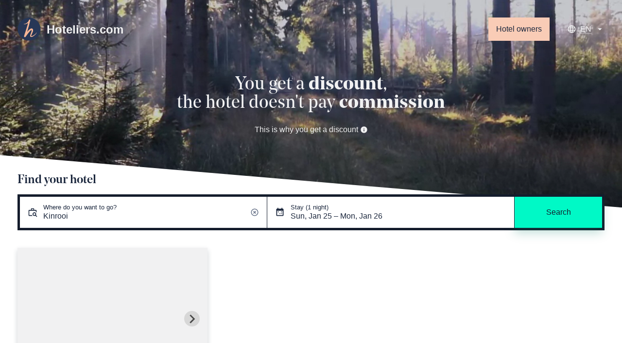

--- FILE ---
content_type: text/html; charset=utf-8
request_url: https://www.hoteliers.com/en/hotels/belgium/kinrooi
body_size: 45923
content:
<!doctype html>
<html data-n-head-ssr>
  <head >
    <title>Hotels in Kinrooi - Book at the hotel | Hoteliers.com</title><meta data-n-head="ssr" charset="utf-8"><meta data-n-head="ssr" property="og:site_name" content="Hoteliers.com"><meta data-n-head="ssr" property="og:type" content="website"><meta data-n-head="ssr" name="viewport" content="width=device-width, initial-scale=1"><meta data-n-head="ssr" name="theme-color" content="#273757"><meta data-n-head="ssr" data-hid="description" name="description" content="Check the prices and availability for hotels in Kinrooi and click through to the website of the hotel. You get a discount, the hotel doesn&#x27;t pay commission."><link data-n-head="ssr" rel="icon" type="image/x-icon" href="/favicon.ico"><link data-n-head="ssr" rel="icon" type="image/png" sizes="16x16" href="/apple-icon-16x16.png"><link data-n-head="ssr" rel="icon" type="image/png" sizes="32x32" href="/apple-icon-32x32.png"><link data-n-head="ssr" rel="icon" type="image/png" sizes="96x96" href="/apple-icon-96x96.png"><link data-n-head="ssr" rel="apple-touch-icon" sizes="57x57" href="/apple-icon-57x57.png"><link data-n-head="ssr" rel="apple-touch-icon" sizes="72x72" href="/apple-icon-72x72.png"><link data-n-head="ssr" rel="apple-touch-icon" sizes="76x76" href="/apple-icon-76x76.png"><link data-n-head="ssr" rel="apple-touch-icon" sizes="114x114" href="/apple-icon-114x114.png"><link data-n-head="ssr" rel="apple-touch-icon" sizes="120x120" href="/apple-icon-120x120.png"><link data-n-head="ssr" rel="apple-touch-icon" sizes="144x144" href="/apple-icon-144x144.png"><link data-n-head="ssr" rel="apple-touch-icon" sizes="152x152" href="/apple-icon-152x152.png"><link data-n-head="ssr" rel="apple-touch-icon" sizes="180x180" href="/apple-icon-180x180.png"><link data-n-head="ssr" rel="canonical" href="https://www.hoteliers.com/en/hotels/belgium/kinrooi"><link data-n-head="ssr" rel="alternate" href="https://www.hoteliers.com/en/hotels/belgium/kinrooi" hreflang="x-default"><link data-n-head="ssr" rel="alternate" href="https://www.hoteliers.com/en/hotels/belgium/kinrooi" hreflang="en"><link data-n-head="ssr" rel="alternate" href="https://www.hoteliers.com/nl/hotels/belgie/kinrooi" hreflang="nl"><link data-n-head="ssr" rel="alternate" href="https://www.hoteliers.com/de/hotels/belgien/kinrooi" hreflang="de"><link data-n-head="ssr" rel="alternate" href="https://www.hoteliers.com/es/hotels/belgica/kinrooi" hreflang="es"><link data-n-head="ssr" rel="alternate" href="https://www.hoteliers.com/fr/hotels/belgique/kinrooi" hreflang="fr"><link data-n-head="ssr" rel="alternate" href="https://www.hoteliers.com/it/hotels/belgio/kinrooi" hreflang="it"><script data-n-head="ssr" src="https://www.googletagmanager.com/gtag/js?id=UA-236832-11" defer></script><link rel="preload" href="/_nuxt/0909450.js" as="script"><link rel="preload" href="/_nuxt/e543226.js" as="script"><link rel="preload" href="/_nuxt/09ea926.js" as="script"><link rel="preload" href="/_nuxt/ae483fc.js" as="script"><link rel="preload" href="/_nuxt/813fa7e.js" as="script"><link rel="preload" href="/_nuxt/6cec6cf.js" as="script"><link rel="preload" href="/_nuxt/b1a4c4b.js" as="script"><style data-vue-ssr-id="251d87f7:0 7e56e4e3:0 f06e6b5a:0">/*! normalize.css v3.0.2 | MIT License | git.io/normalize */html{font-family:sans-serif;-ms-text-size-adjust:100%;-webkit-text-size-adjust:100%}body{margin:0}article,aside,details,figcaption,figure,footer,header,hgroup,main,menu,nav,section,summary{display:block}audio,canvas,progress,video{display:inline-block;vertical-align:baseline}audio:not([controls]){display:none;height:0}[hidden],template{display:none}a{background-color:rgba(0,0,0,0)}a:active,a:hover{outline:0}abbr[title]{border-bottom:1px dotted}b,strong{font-weight:700}dfn{font-style:italic}h1{font-size:2em;margin:.67em 0}mark{background:#ff0;color:#000}small{font-size:80%}sub,sup{font-size:75%;line-height:0;position:relative;vertical-align:baseline}sup{top:-.5em}sub{bottom:-.25em}img{border:0}svg:not(:root){overflow:hidden}figure{margin:0}hr{-webkit-box-sizing:content-box;box-sizing:content-box;height:0}pre{overflow:auto}code,kbd,pre,samp{font-family:monospace,monospace;font-size:1em}button,input,optgroup,select,textarea{color:inherit;font:inherit;margin:0}button{overflow:visible}button,select{text-transform:none}button,html input[type=button],input[type=reset],input[type=submit]{-webkit-appearance:button;cursor:pointer}button[disabled],html input[disabled]{cursor:default}button::-moz-focus-inner,input::-moz-focus-inner{border:0;padding:0}input{line-height:normal}input[type=checkbox],input[type=radio]{-webkit-box-sizing:border-box;box-sizing:border-box;padding:0}input[type=number]::-webkit-inner-spin-button,input[type=number]::-webkit-outer-spin-button{height:auto}input[type=search]{-webkit-appearance:textfield;-webkit-box-sizing:content-box;box-sizing:content-box}input[type=search]::-webkit-search-cancel-button,input[type=search]::-webkit-search-decoration{-webkit-appearance:none}fieldset{border:1px solid silver;margin:0 2px;padding:.35em .625em .75em}legend{border:0;padding:0}textarea{overflow:auto}optgroup{font-weight:700}table{border-collapse:collapse;border-spacing:0}td,th{padding:0}*,:after,:before{-webkit-box-sizing:border-box;-ms-box-sizing:border-box;-o-box-sizing:border-box;box-sizing:border-box}blockquote,caption,dd,dl,fieldset,form,h1,h2,h3,h4,h5,h6,hr,legend,ol,p,pre,table,td,th,ul{margin:0;padding:0}abbr[title],dfn[title]{cursor:help}ins,u{text-decoration:none}ins{border-bottom:1px solid}img{font-style:italic}hr{border-top:1px solid;border-bottom:0;opacity:.3}.drop-cap>p:first-child:first-letter{float:left;line-height:2.66rem;font-size:3rem;margin-right:2px}.first-line-em>p:first-child:first-line{font-weight:700}blockquote,q{quotes:"“" "”" "‘" "’"}blockquote:before,q:before{content:open-quote}blockquote:after,q:after{content:close-quote}.lh-solid{line-height:1}.lh-tight{line-height:1.25}.visuallyhidden{border:0;clip:rect(0 0 0 0);height:1px;margin:-1px;overflow:hidden;padding:0;position:absolute;white-space:nowrap;width:1px}.cf:after{content:"";display:table;clear:both}.col-1of1{width:100%}.col-1of2{width:50%}.col-1of3{width:33.3333333333%}.col-2of3{width:66.6666666667%}.col-1of4{width:25%}.col-2of4{width:50%}.col-3of4{width:75%}.col-1of5{width:20%}.col-2of5{width:40%}.col-3of5{width:60%}.col-4of5{width:80%}.col-1of6{width:16.6666666667%}.col-2of6{width:33.3333333333%}.col-3of6{width:50%}.col-4of6{width:66.6666666667%}.col-5of6{width:83.3333333333%}.col-1of7{width:14.2857142857%}.col-2of7{width:28.5714285714%}.col-3of7{width:42.8571428571%}.col-4of7{width:57.1428571429%}.col-5of7{width:71.4285714286%}.col-6of7{width:85.7142857143%}@media(max-width:calc(1280px - 1px)){.large-col-1of1{width:100%}.large-col-1of2{width:50%}.large-col-1of3{width:33.3333333333%}.large-col-2of3{width:66.6666666667%}.large-col-1of4{width:25%}.large-col-2of4{width:50%}.large-col-3of4{width:75%}.large-col-1of5{width:20%}.large-col-2of5{width:40%}.large-col-3of5{width:60%}.large-col-4of5{width:80%}.large-col-1of6{width:16.6666666667%}.large-col-2of6{width:33.3333333333%}.large-col-3of6{width:50%}.large-col-4of6{width:66.6666666667%}.large-col-5of6{width:83.3333333333%}.large-col-1of7{width:14.2857142857%}.large-col-2of7{width:28.5714285714%}.large-col-3of7{width:42.8571428571%}.large-col-4of7{width:57.1428571429%}.large-col-5of7{width:71.4285714286%}.large-col-6of7{width:85.7142857143%}}@media(max-width:calc(768px - 1px)){.medium-col-1of1{width:100%}.medium-col-1of2{width:50%}.medium-col-1of3{width:33.3333333333%}.medium-col-2of3{width:66.6666666667%}.medium-col-1of4{width:25%}.medium-col-2of4{width:50%}.medium-col-3of4{width:75%}.medium-col-1of5{width:20%}.medium-col-2of5{width:40%}.medium-col-3of5{width:60%}.medium-col-4of5{width:80%}.medium-col-1of6{width:16.6666666667%}.medium-col-2of6{width:33.3333333333%}.medium-col-3of6{width:50%}.medium-col-4of6{width:66.6666666667%}.medium-col-5of6{width:83.3333333333%}.medium-col-1of7{width:14.2857142857%}.medium-col-2of7{width:28.5714285714%}.medium-col-3of7{width:42.8571428571%}.medium-col-4of7{width:57.1428571429%}.medium-col-5of7{width:71.4285714286%}.medium-col-6of7{width:85.7142857143%}}@media(max-width:calc(768px - 1px)){.small-col-1of1{width:100%}.small-col-1of2{width:50%}.small-col-1of3{width:33.3333333333%}.small-col-2of3{width:66.6666666667%}.small-col-1of4{width:25%}.small-col-2of4{width:50%}.small-col-3of4{width:75%}.small-col-1of5{width:20%}.small-col-2of5{width:40%}.small-col-3of5{width:60%}.small-col-4of5{width:80%}.small-col-1of6{width:16.6666666667%}.small-col-2of6{width:33.3333333333%}.small-col-3of6{width:50%}.small-col-4of6{width:66.6666666667%}.small-col-5of6{width:83.3333333333%}.small-col-1of7{width:14.2857142857%}.small-col-2of7{width:28.5714285714%}.small-col-3of7{width:42.8571428571%}.small-col-4of7{width:57.1428571429%}.small-col-5of7{width:71.4285714286%}.small-col-6of7{width:85.7142857143%}}.h5,h5{font-size:.8rem}.h6,h6{font-size:.64rem}.h4,h4{font-size:1rem}.h3,h3{font-size:1.25rem}.h2,h2{font-size:1.5625rem}.h1,h1{font-size:1.953125rem}.deca{font-size:1.25rem}.hecto{font-size:1.5625rem}.kilo{font-size:1.953125rem}.mega{font-size:2.44140625rem}.giga{font-size:3.0517578125rem}.tera{font-size:3.8146972656rem}.deci{font-size:.8rem}.centi{font-size:.64rem}.milli{font-size:.512rem}.micro{font-size:.4096rem}.nano{font-size:.32768rem}.pico{font-size:.262144rem}.h-list-inline,.h-list-reset{list-style:none}.h-list-inline li{display:inline-block}.h-list-bullets{list-style:none;margin-left:1.25em}.h-list-bullets li{position:relative}.h-list-bullets li:before{content:"";position:absolute;top:calc(.5em - 2px);right:calc(100% + .65em - 2px);width:4px;height:4px;background-color:currentColor}.h-list-bullets--v-center li:before{top:calc(50% - 2px)}.h-circle{border-radius:50%}.h-contains-content-list ol,.h-contains-content-list ul{margin-bottom:36px;margin-left:36px}.h-contains-content-list ul{list-style:disc}.h-contains-content-list ol{list-style:decimal}.h-float-left{float:left}.h-float-right{float:right}.h-pos-static{position:static}.h-pos-absolute{position:absolute}.h-pos-relative{position:relative}.h-pos-fixed{position:fixed}.h-v-align-center{position:relative;top:50%;-webkit-transform:translateY(-50%);-ms-transform:translateY(-50%);transform:translateY(-50%)}.h-v-align-center-flex{display:-webkit-box;display:-ms-flexbox;display:flex;-webkit-box-orient:vertical;-webkit-box-direction:normal;-ms-flex-direction:column;flex-direction:column;-webkit-box-pack:center;-ms-flex-pack:center;justify-content:center}.h-soft{padding:36px}.h-soft-poles{padding-top:36px;padding-bottom:36px}.h-soft-sides{padding-right:36px;padding-left:36px}.h-soft-s{padding:.7rem}.h-soft-poles-s{padding-top:.7rem;padding-bottom:.7rem}.h-soft-sides-s{padding-right:.7rem;padding-left:.7rem}.h-text-left{text-align:left}.h-text-center{text-align:center}.h-text-right{text-align:right}.h-nowrap{white-space:nowrap}.h-block,.h-shown{display:block!important}.h-hidden{display:none!important}@media only screen and (max-width:calc(768px - 1px)){.h-show-small{display:block!important}}@media only screen and (max-width:calc(768px - 1px)){.h-hidden-small{display:none!important}}.h-push{margin:36px}.h-push-up{margin-top:36px}.h-push-right{margin-right:36px}.h-push-down{margin-bottom:36px}.h-push-left{margin-left:36px}.h-push-poles{margin-top:36px;margin-bottom:36px}.h-push-sides{margin-right:36px;margin-left:36px}.h-push-up-s{margin-top:.7rem}.h-push-right-s{margin-right:.7rem}.h-push-down-s{margin-bottom:.7rem}.h-push-left-s{margin-left:.7rem}.h-push-poles-s{margin-top:.7rem;margin-bottom:.7rem}.h-push-sides-s{margin-right:.7rem;margin-left:.7rem}.flush{margin:0}.flush--up{margin-top:0}.flush--right{margin-right:0}.flush--down{margin-bottom:0}.flush--left{margin-left:0}.flush--poles{margin-top:0;margin-bottom:0}.flush--sides{margin-right:0;margin-left:0}.h-border-radius{border-radius:0;overflow:hidden}@media only screen and (min-width:768px){.h-border-radius-large{border-radius:0;overflow:hidden}}.h-border-top{border-top:1px solid #d3d3d3}.h-border-right{border-right:1px solid #d3d3d3}.h-border-bottom{border-bottom:1px solid #d3d3d3}.h-border-left{border-left:1px solid #d3d3d3}@media only screen and (max-width:calc(768px - 1px)){.h-border-top-small{border-top:1px solid #d3d3d3}.h-border-right-small{border-right:1px solid #d3d3d3}.h-border-bottom-small{border-bottom:1px solid #d3d3d3}.h-border-left-small{border-left:1px solid #d3d3d3}}img{max-width:100%}.o-grid{-webkit-box-orient:horizontal;-ms-flex-direction:row;flex-direction:row}.o-grid,.o-grid .o-grid__cell--flex{display:-webkit-box;display:-ms-flexbox;display:flex;-webkit-box-direction:normal}.o-grid .o-grid__cell--flex{-webkit-box-orient:vertical;-ms-flex-direction:column;flex-direction:column;-webkit-box-align:stretch;-ms-flex-align:stretch;align-items:stretch}.o-grid--gutter>.o-grid__cell{padding-left:36px}.o-grid--equal-cells>.o-grid__cell{-webkit-box-flex:1;-ms-flex:1;flex:1}@media only screen and (max-width:calc(768px - 1px)){.o-grid--vertical-small{-webkit-box-orient:vertical;-webkit-box-direction:normal;-ms-flex-direction:column;flex-direction:column;margin-left:0}.o-grid--vertical-small>.o-grid__cell{padding-left:0;margin-bottom:36px}.o-grid--vertical-small>.o-grid__cell:last-child{margin-bottom:0}}@media only screen and (max-width:calc(768px - 1px)){.o-grid--horizontal-small{-webkit-box-orient:horizontal!important;-webkit-box-direction:normal!important;-ms-flex-direction:row!important;flex-direction:row!important}}.o-grid--wrap{-ms-flex-wrap:wrap;flex-wrap:wrap}.o-grid--flexible-column{-webkit-box-orient:vertical;-webkit-box-direction:normal;-ms-flex-direction:column;flex-direction:column;-webkit-box-pack:justify;-ms-flex-pack:justify;justify-content:space-between}.o-grid--align-center{-webkit-box-align:center;-ms-flex-align:center;align-items:center}.o-icon{position:relative}.o-icon--leading{padding-left:27px;white-space:nowrap}.o-icon--leading .o-icon__icon{left:0}.o-icon--trailing{padding-right:27px;white-space:nowrap}.o-icon--trailing .o-icon__icon{right:0}.o-icon--field{padding-left:0}.o-icon--field.o-icon--field-right .input-text,.o-icon--field.o-icon--field-right .select select,.o-icon--field.o-icon--field-right [type=text]{padding-right:36px}.o-icon--field.o-icon--field-left .input-text,.o-icon--field.o-icon--field-left .select select,.o-icon--field.o-icon--field-left [type=text]{padding-left:36px}.o-icon--loader{display:inline-block;height:2rem;width:2rem;vertical-align:middle}.o-icon--loader .o-icon__icon{top:0;height:2rem;width:2rem}.o-icon__icon{display:block;position:absolute;top:50%;-webkit-transform:translateY(-50%);-ms-transform:translateY(-50%);transform:translateY(-50%);height:1.2rem;width:1.2rem;overflow:hidden;background-repeat:no-repeat}.o-icon__icon--l{height:1.8rem;width:1.8rem}.o-icon__icon--xl{height:2.4rem;width:2.4rem}.o-nav{display:-webkit-box;display:-ms-flexbox;display:flex;margin-bottom:0;margin-left:0;-webkit-box-orient:horizontal;-ms-flex-flow:row wrap;flex-flow:row wrap;list-style:none}.o-nav,.o-nav--stacked{-webkit-box-direction:normal}.o-nav--stacked{-webkit-box-orient:vertical;-ms-flex-direction:column;flex-direction:column}.o-nav--stacked .o-nav__link{margin-right:0}.o-nav--center{-webkit-box-pack:center;-ms-flex-pack:center;justify-content:center}.o-nav--right{-webkit-box-pack:end;-ms-flex-pack:end;justify-content:flex-end}.o-nav--right .o-nav__link{margin-right:0;margin-left:.7rem}.o-nav__link{margin-right:.7rem;text-decoration:none;-webkit-transition:all .25s;-o-transition:all .25s;transition:all .25s}.o-nav__link--block{display:block;padding:.7rem}.o-ratio{width:100%}.o-ratio__size{position:relative;width:100%}.o-ratio__size--1-1,.o-ratio__size--square{padding-bottom:100%}.o-ratio__size--4-3{padding-bottom:75%}.o-ratio__size--16-9{padding-bottom:56.25%}.o-ratio__size--21-9{padding-bottom:42.8571428571%}.o-ratio__size--golden{padding-bottom:61.804697157%}.o-ratio__size--iso-a-landscape{padding-bottom:70.7113562438%}.o-ratio__size--iso-a-portrait{padding-bottom:141.42%}.o-ratio__content{position:absolute;top:0;right:0;bottom:0;left:0;overflow:hidden}.o-ratio__content--cirlce{border-radius:50%;background:#fff}.o-ratio__media{width:100%}@-webkit-keyframes splide-loading{0%{-webkit-transform:rotate(0);transform:rotate(0)}to{-webkit-transform:rotate(1turn);transform:rotate(1turn)}}@keyframes splide-loading{0%{-webkit-transform:rotate(0);transform:rotate(0)}to{-webkit-transform:rotate(1turn);transform:rotate(1turn)}}.splide__container{position:relative;-webkit-box-sizing:border-box;box-sizing:border-box}.splide__list{margin:0!important;padding:0!important;width:-webkit-max-content;width:-moz-max-content;width:max-content;will-change:transform}.splide.is-active .splide__list{display:-webkit-box;display:-ms-flexbox;display:flex}.splide__pagination{display:-webkit-inline-box;display:-ms-inline-flexbox;display:inline-flex;-webkit-box-align:center;-ms-flex-align:center;align-items:center;width:95%;-ms-flex-wrap:wrap;flex-wrap:wrap;-webkit-box-pack:center;-ms-flex-pack:center;justify-content:center;margin:0}.splide__pagination li{list-style-type:none;display:inline-block;line-height:1;margin:0}.splide{visibility:hidden}.splide,.splide__slide{position:relative;outline:none}.splide__slide{-webkit-box-sizing:border-box;box-sizing:border-box;list-style-type:none!important;margin:0;-ms-flex-negative:0;flex-shrink:0}.splide__slide img{vertical-align:bottom}.splide__slider{position:relative}.splide__spinner{position:absolute;top:0;left:0;right:0;bottom:0;margin:auto;display:inline-block;width:20px;height:20px;border-radius:50%;border:2px solid #999;border-left-color:rgba(0,0,0,0);-webkit-animation:splide-loading 1s linear infinite;animation:splide-loading 1s linear infinite}.splide__track{position:relative;z-index:0;overflow:hidden}.splide--draggable>.splide__track>.splide__list>.splide__slide{-webkit-user-select:none;-moz-user-select:none;-ms-user-select:none;user-select:none}.splide--fade>.splide__track>.splide__list{display:block}.splide--fade>.splide__track>.splide__list>.splide__slide{position:absolute;top:0;left:0;z-index:0;opacity:0}.splide--fade>.splide__track>.splide__list>.splide__slide.is-active{position:relative;z-index:1;opacity:1}.splide--rtl{direction:rtl}.splide--ttb>.splide__track>.splide__list{display:block}.splide--ttb>.splide__pagination{width:auto}.splide__arrow{position:absolute;z-index:1;top:50%;-webkit-transform:translateY(-50%);-ms-transform:translateY(-50%);transform:translateY(-50%);width:2em;height:2em;border-radius:50%;display:-webkit-box;display:-ms-flexbox;display:flex;-webkit-box-align:center;-ms-flex-align:center;align-items:center;-webkit-box-pack:center;-ms-flex-pack:center;justify-content:center;border:none;padding:0;opacity:.7;background:#ccc}.splide__arrow svg{width:1.2em;height:1.2em}.splide__arrow:hover{cursor:pointer;opacity:.9}.splide__arrow:focus{outline:none}.splide__arrow--prev{left:1em}.splide__arrow--prev svg{-webkit-transform:scaleX(-1);-ms-transform:scaleX(-1);transform:scaleX(-1)}.splide__arrow--next{right:1em}.splide__pagination{position:absolute;z-index:1;bottom:.5em;left:50%;-webkit-transform:translateX(-50%);-ms-transform:translateX(-50%);transform:translateX(-50%);padding:0}.splide__pagination__page{display:inline-block;width:8px;height:8px;background:#ccc;border-radius:50%;margin:3px;padding:0;-webkit-transition:-webkit-transform .2s linear;transition:-webkit-transform .2s linear;-o-transition:transform .2s linear;transition:transform .2s linear;transition:transform .2s linear,-webkit-transform .2s linear;border:none;opacity:.7}.splide__pagination__page.is-active{-webkit-transform:scale(1.4);-ms-transform:scale(1.4);transform:scale(1.4);background:#fff}.splide__pagination__page:hover{cursor:pointer;opacity:.9}.splide__pagination__page:focus{outline:none}.splide__progress__bar{width:0;height:3px;background:#ccc}.splide--nav>.splide__track>.splide__list>.splide__slide{border:3px solid rgba(0,0,0,0)}.splide--nav>.splide__track>.splide__list>.splide__slide.is-active{border-color:#000}.splide--nav>.splide__track>.splide__list>.splide__slide:focus{outline:none}.splide--rtl>.splide__arrows .splide__arrow--prev,.splide--rtl>.splide__track>.splide__arrows .splide__arrow--prev{right:1em;left:auto}.splide--rtl>.splide__arrows .splide__arrow--prev svg,.splide--rtl>.splide__track>.splide__arrows .splide__arrow--prev svg{-webkit-transform:scaleX(1);-ms-transform:scaleX(1);transform:scaleX(1)}.splide--rtl>.splide__arrows .splide__arrow--next,.splide--rtl>.splide__track>.splide__arrows .splide__arrow--next{left:1em;right:auto}.splide--rtl>.splide__arrows .splide__arrow--next svg,.splide--rtl>.splide__track>.splide__arrows .splide__arrow--next svg{-webkit-transform:scaleX(-1);-ms-transform:scaleX(-1);transform:scaleX(-1)}.splide--ttb>.splide__arrows .splide__arrow,.splide--ttb>.splide__track>.splide__arrows .splide__arrow{left:50%;-webkit-transform:translate(-50%);-ms-transform:translate(-50%);transform:translate(-50%)}.splide--ttb>.splide__arrows .splide__arrow--prev,.splide--ttb>.splide__track>.splide__arrows .splide__arrow--prev{top:1em}.splide--ttb>.splide__arrows .splide__arrow--prev svg,.splide--ttb>.splide__track>.splide__arrows .splide__arrow--prev svg{-webkit-transform:rotate(-90deg);-ms-transform:rotate(-90deg);transform:rotate(-90deg)}.splide--ttb>.splide__arrows .splide__arrow--next,.splide--ttb>.splide__track>.splide__arrows .splide__arrow--next{top:auto;bottom:1em}.splide--ttb>.splide__arrows .splide__arrow--next svg,.splide--ttb>.splide__track>.splide__arrows .splide__arrow--next svg{-webkit-transform:rotate(90deg);-ms-transform:rotate(90deg);transform:rotate(90deg)}.splide--ttb>.splide__pagination{display:-webkit-box;display:-ms-flexbox;display:flex;-webkit-box-orient:vertical;-webkit-box-direction:normal;-ms-flex-direction:column;flex-direction:column;bottom:50%;left:auto;right:.5em;-webkit-transform:translateY(50%);-ms-transform:translateY(50%);transform:translateY(50%)}.splide__arrow[disabled]{display:none}.o-accordion{border:1px solid}.o-accordion__item{padding:1.5rem}.o-accordion__item svg{-webkit-transition:all .3s ease-in-out;-o-transition:all .3s ease-in-out;transition:all .3s ease-in-out}.o-accordion__item .o-accordion__trigger *{pointer-events:none}.o-accordion__item--active{background-color:#fff}.o-accordion__item--active .o-accordion__content{max-height:200vh;opacity:1;-webkit-transition:all .1s ease-in-out;-o-transition:all .1s ease-in-out;transition:all .1s ease-in-out;padding-top:1.5rem}.o-accordion__item--active svg{-webkit-transform:rotate(180deg);-ms-transform:rotate(180deg);transform:rotate(180deg)}.o-accordion__item+.o-accordion__item{border-top:1px solid}.o-accordion__heading{margin-bottom:0;font-family:inherit}.o-accordion__trigger{background:rgba(0,0,0,0);width:100%;border:0;text-align:left}.o-accordion__trigger .o-accordion__icon{fill:currentColor}.o-accordion__content{overflow:hidden;max-height:0;margin-left:1.5rem;-webkit-transition:all .3s ease-in-out;-o-transition:all .3s ease-in-out;transition:all .3s ease-in-out;opacity:0;height:auto;padding-top:0}.o-accordion__content ol,.o-accordion__content ul{list-style-position:inside}.o-button{display:inline-block;text-decoration:none;line-height:1;word-wrap:none;background:#273757;background:var(--buttonBackground);color:#fff;color:var(--buttonColor);padding:1em;padding:var(--buttonPadding);border:0;-webkit-transition:all .2s ease;-o-transition:all .2s ease;transition:all .2s ease;text-align:center}.o-button:active{-webkit-transform:scale(.98);-ms-transform:scale(.98);transform:scale(.98)}@media screen and (max-height:870px){.o-button--why{padding:.5em;padding:calc(var(--buttonPadding)/2)}}.o-button--naked{color:inherit;background:none}.o-button--naked:hover{text-decoration:underline}.o-pill{display:inline-block;padding:.25em;line-height:1}.o-pill--discount{background:#40fbd4;color:#1b273d}.o-container{max-width:1400px;max-width:var(--pageWidth);margin-left:auto;margin-right:auto;padding:36px;padding:var(--spacing);position:relative}@media only screen and (max-width:calc(768px - 1px)){.o-container{--spacing:12px}}.o-container--small{max-width:50em}@media only screen and (max-width:calc(768px - 1px)){.o-container--mobile{width:calc(100% - 36px);width:calc(100% - var(--spacing));margin-top:36px;margin-top:var(--spacing)}}@media only screen and (max-width:calc($bb-bp__medium - 1px)){.m-hero+.o-container{--spacing:0 12px 12px}}@-webkit-keyframes loader-spin{to{-webkit-transform:rotate(1turn);transform:rotate(1turn)}}@keyframes loader-spin{to{-webkit-transform:rotate(1turn);transform:rotate(1turn)}}.o-loader{-webkit-animation:loader-spin 1s ease-in-out infinite;animation:loader-spin 1s ease-in-out infinite}:root{--rule-height:12px}.o-skeleton-loading{width:100%;height:100%}.o-skeleton-loading__group{width:100%}.o-skeleton-loading__group--heading{margin-bottom:36px;margin-bottom:calc(var(--rule-height)*3)}.o-skeleton-loading__group--paragraph{margin-bottom:24px;margin-bottom:calc(var(--rule-height)*2)}.o-skeleton-loading__title{height:36px;height:calc(var(--rule-height)*3);width:35%;min-width:250px;max-width:400px;margin-bottom:10px}.o-skeleton-loading__sub-title{height:24px;height:calc(var(--rule-height)*2);width:25%;min-width:175px;max-width:400px;margin-bottom:12px;margin-bottom:var(--rule-height)}.o-skeleton-loading__line{height:12px;height:var(--rule-height);width:100%;margin-bottom:12px;margin-bottom:var(--rule-height)}.o-skeleton-loading__line:last-child{width:75%;margin-bottom:0}.o-skeleton-loading__item{position:relative;background:#f1f1f2;overflow:hidden;border-radius:3px}.o-skeleton-loading__item:after{content:"";top:0;right:0;bottom:0;left:0;position:absolute;-webkit-animation-duration:1s;animation-duration:1s;-webkit-animation-fill-mode:forwards;animation-fill-mode:forwards;-webkit-animation-iteration-count:infinite;animation-iteration-count:infinite;-webkit-animation-name:a-skeleton-loading;animation-name:a-skeleton-loading;-webkit-animation-timing-function:linear;animation-timing-function:linear;background:#f1f1f2;background-image:-o-linear-gradient(320deg,#f1f1f2 0,#f1f1f2 30%,rgba(200,203,209,.1) 50%,#f1f1f2 70%,#f1f1f2 100%);background-image:linear-gradient(130deg,#f1f1f2,#f1f1f2 30%,rgba(200,203,209,.1) 50%,#f1f1f2 70%,#f1f1f2);background-repeat:no-repeat}.o-skeleton-loading__block{margin-bottom:12px;margin-bottom:var(--rule-height)}.o-skeleton-loading__block--4-3{padding-bottom:75%}.o-skeleton-loading__block--full-full{width:100%;height:100%}.o-skeleton-loading__block--large-full{width:100%;height:80vh}.o-skeleton-loading__block--small-small{width:120px;height:120px}@-webkit-keyframes a-skeleton-loading{0%{left:-100%;right:100%}to{left:100%;right:-100%}}@keyframes a-skeleton-loading{0%{left:-100%;right:100%}to{left:100%;right:-100%}}.o-sticky{--position:unset;--width:unset;--top:unset;--spacerHeight:unset;position:relative}@media only screen and (min-width:768px){.o-sticky__target{position:var(--position);top:var(--top);width:var(--width);z-index:10}.o-sticky__spacer{height:var(--spacerHeight)}}.svg-icon{display:-webkit-inline-box;display:-ms-inline-flexbox;display:inline-flex;-ms-flex-item-align:center;align-self:center}.svg-icon img,.svg-icon svg{height:1em;width:1em;fill:currentColor}.svg-icon.baseline svg,.svg-icon img{top:.125em;position:relative}.m-autocomplete{--autocompleteSelectedBG:#273757;--autocompleteSelectedFG:#fff;z-index:1000;-webkit-box-shadow:0 0 0 rgba(0,0,0,0)!important;box-shadow:0 0 0 rgba(0,0,0,0)!important;position:relative}.m-autocomplete__dropdown{background:#fff;z-index:200;max-height:50vh;overflow:auto}.m-autocomplete__dropdown:not(.m-autocomplete__dropdown--open){display:none}@media screen and (min-width:768px){.m-autocomplete__dropdown--bottom{position:relative;border-top:1px solid #e4e6e8;margin-top:-1px;-webkit-box-shadow:0 10px 20px rgba(39,55,87,.15);box-shadow:0 10px 20px rgba(39,55,87,.15);-webkit-box-shadow:var(--boxShadow);box-shadow:var(--boxShadow)}.m-autocomplete__dropdown--top{position:absolute;bottom:calc(100% - 1px);width:100%;border-bottom:1px solid #e4e6e8}}.m-autocomplete__no-results{border-bottom:1px solid #e4e6e8}.m-autocomplete__loading,.m-autocomplete__no-results{padding:36px 1rem;text-align:center}.m-autocomplete__list{list-style:none;margin:0}.m-autocomplete__heading{font-size:80%;padding:.7rem 1rem .5rem;text-transform:uppercase;letter-spacing:.1em}.m-autocomplete__result{--resultBackground:#fff;--resultColor:#111;background:var(--resultBackground);color:var(--resultColor);padding:.7rem 1rem;cursor:pointer}.m-autocomplete__result:hover{--resultBackground:#f1f1f2}.m-autocomplete__result.active,.m-autocomplete__result[aria-selected=true]{--resultBackground:#273757;--resultColor:#fff}.m-autocomplete__result-country{font-size:90%}.m-autocomplete__button{--angleHeight:1.25rem;--backgroundColor:#f1f1f2;display:block;padding:15vmin 1rem 1rem;padding:var(--angleHeight) 1rem 1rem;cursor:pointer}@media screen and (max-width:calc(768px - 1px)){.m-booker-title{margin:1rem}}.m-booker-wrapper{position:sticky;top:-4.5rem;z-index:9000}@media screen and (max-width:calc(768px - 1px)){.m-booker-wrapper{--spacing:0;position:fixed;z-index:9000;top:auto;bottom:0;left:0;right:0;padding-top:4rem;max-height:100%;overflow:auto;-webkit-transform:translateY(calc(100% - 4rem));-ms-transform:translateY(calc(100% - 4rem));transform:translateY(calc(100% - 4rem));-webkit-transition:-webkit-transform .25s ease;transition:-webkit-transform .25s ease;-o-transition:transform .25s ease;transition:transform .25s ease;transition:transform .25s ease,-webkit-transform .25s ease}.m-booker-wrapper:after{content:"";display:block;position:absolute;z-index:-1;width:100%;bottom:0;height:calc(100% - 4rem);background:#fff;-webkit-box-shadow:0 10px 20px rgba(39,55,87,.15);box-shadow:0 10px 20px rgba(39,55,87,.15);-webkit-box-shadow:var(--boxShadow);box-shadow:var(--boxShadow);-webkit-transition:height .5s ease;-o-transition:height .5s ease;transition:height .5s ease}.m-booker-wrapper.m-booker-wrapper--visible{-webkit-transform:translateY(0);-ms-transform:translateY(0);transform:translateY(0)}.m-booker-wrapper.m-booker-wrapper--visible:after{height:calc(100% - 2rem)}}.m-booker-toggle{position:absolute;top:.75rem;left:50%;-webkit-transform:translateX(-50%);-ms-transform:translateX(-50%);transform:translateX(-50%);z-index:8000;text-align:center;-webkit-transition:bottom .25s;-o-transition:bottom .25s;transition:bottom .25s;-webkit-transition-delay:.25s;-o-transition-delay:.25s;transition-delay:.25s;padding:.75rem;text-transform:uppercase;letter-spacing:.1em;line-height:1rem;background:rgba(20,28,44,.8);color:#fff;border-radius:5rem}@media screen and (min-width:768px){.m-booker-toggle{display:none}}.m-booker{display:grid;position:sticky;top:0;--buttonBackground:#00f9c6;--buttonColor:#141c2c}@media screen and (min-width:768px){.m-booker{grid-template-columns:repeat(2,1fr) 15%;border:5px solid #141c2c}}.m-booker__item{position:relative}@media screen and (min-width:768px){.m-booker__item{height:4rem;border-right:1px solid #141c2c}}.m-booker__item ::-webkit-input-placeholder{color:#687389;color:var(--textColorDeemphasized)}.m-booker__item ::-moz-placeholder{color:#687389;color:var(--textColorDeemphasized)}.m-booker__item :-ms-input-placeholder{color:#687389;color:var(--textColorDeemphasized)}.m-booker__item ::-ms-input-placeholder{color:#687389;color:var(--textColorDeemphasized)}.m-booker__item ::placeholder{color:#687389;color:var(--textColorDeemphasized)}@media screen and (max-width:calc(768px - 1px)){.m-booker__item--hidden-small{display:none}}@media screen and (max-width:768px){.m-booker__item--destination{border:5px solid #141c2c}}.m-booker__icon{height:1.25rem;width:1.25rem;position:absolute;left:1rem;top:.5rem}@media screen and (min-width:768px){.m-booker__icon{top:50%;-webkit-transform:translateY(-50%);-ms-transform:translateY(-50%);transform:translateY(-50%);pointer-events:none;z-index:10}}.m-booker__label{position:absolute;top:.75rem;left:2.5rem;font-size:80%;height:1rem;line-height:1rem;-webkit-transition:all .125s ease-out;-o-transition:all .125s ease-out;transition:all .125s ease-out;opacity:1}@media screen and (min-width:768px){.m-booker__label{height:1.25rem;line-height:1.25rem;pointer-events:none;left:3rem;z-index:10}}@media screen and (min-width:768px){.m-booker__label--allhotels{-webkit-transform:translateY(-.5rem);-ms-transform:translateY(-.5rem);transform:translateY(-.5rem);opacity:0}}@media screen and (min-width:768px){.m-booker__label--center{top:1.5rem}}.m-booker__input,.m-booker__input-static{display:block;height:4rem;width:100%;-webkit-appearance:none;-moz-appearance:none;appearance:none;border:0 rgba(0,0,0,0);padding:2rem 1rem 1rem;-webkit-transition:padding .125s ease-out;-o-transition:padding .125s ease-out;transition:padding .125s ease-out;white-space:nowrap}@media screen and (min-width:768px){.m-booker__input,.m-booker__input-static{padding:2rem 0 1rem 3rem}}@media screen and (min-width:768px){.m-booker__input--allhotels{padding:1.5rem 0 1.5rem 3rem}}.m-booker__input-clear{color:#687389;color:var(--textColorDeemphasized);position:absolute;right:1rem;top:2rem;background:#fff}@media screen and (min-width:768px){.m-booker__input-clear{top:50%;-webkit-transform:translateY(-50%);-ms-transform:translateY(-50%);transform:translateY(-50%)}}.m-booker__input-country{display:inline-block;font-size:90%;opacity:.5;margin-left:.25em}.m-booker__input.hidden{height:0}.m-booker__button{--boxShadow:0 10px 20px rgba(0,125,99,0.25);height:4rem;display:-webkit-box;display:-ms-flexbox;display:flex;-webkit-box-align:center;-ms-flex-align:center;align-items:center;-webkit-box-pack:center;-ms-flex-pack:center;justify-content:center}.m-booker__button,.m-calendar{-webkit-box-shadow:0 10px 20px rgba(39,55,87,.15);box-shadow:0 10px 20px rgba(39,55,87,.15);-webkit-box-shadow:var(--boxShadow);box-shadow:var(--boxShadow)}.m-calendar{background:#fff;--slide-translate:22px!important;--slide-duration:0.15s!important;--slide-timing:ease!important;--header-padding:12px!important;--title-padding:0 8px!important;--arrow-font-size:26px!important;--nav-container-width:170px!important;--day-min-height:28px!important;--day-content-margin:1.6px auto!important;--day-content-transition-time:0.13s ease-in!important;--dot-diameter:5px!important;--dot-border-radius:0!important;--dot-spacing:3px!important;--bar-height:3px!important;--bars-width:75%!important;--day-content-bg-color-hover:rgba(#0035FA,.5)!important;--day-content-color-hover:#fff!important;--day-content-bg-color-focus:rgba(#0035FA,.5)!important;--day-content-color-focus:#fff!important;--day-content-dark-bg-color-hover:purple!important;--day-content-dark-bg-color-focus:#36fc36!important;--day-content-width:32px!important;--day-content-height:32px!important;--highlight-height:32px!important;--highlight-width:32px!important;--weeks-padding:0!important;--weekday-padding:2px!important;--arrows-padding:0 4px!important}@media only screen and (max-width:calc(768px - 1px)){.m-calendar{--boxShadow:0 0 0 rgba(0,0,0,0)}}@media only screen and (min-width:768px){.m-calendar{--day-content-width:48px!important;--day-content-height:48px!important;--highlight-height:48px!important;--highlight-width:48px!important;--weeks-padding:8px!important;--arrows-padding:8px!important}}.m-calendar__title{font-weight:600}.m-calendar__cell{font-weight:400!important;border-radius:50%}.m-calendar__cell--inactive{color:#c8cbd1}.m-calendar__popup{background:#1b273d;color:#fff;font-size:.8rem;padding:.15rem .5rem .25rem;line-height:1}.m-calendar__highlight{background:#e4e6e8}.m-calendar__highlight-ends{background:#1b273d}.m-calendar__highlight-ends--active{background:#fff;border:2px solid #d6d9dd;color:#1b273d}.m-calendar__weekdays{color:#b7bcc4;font-weight:600;font-size:90%}.m-chips{list-style:none;font-size:90%}.m-chip{display:inline-block}.m-chip__link{display:block;text-decoration:none;padding:.5em .75em;margin:.15em;border-radius:2em;color:#1b273d;background:#f9ccb6;line-height:1}.m-directory+.m-directory{margin-top:2em}.m-directory__list{list-style:none;display:grid;grid-gap:.5em;margin:0;grid-template-columns:repeat(3,1fr)}@media only screen and (min-width:640px){.m-directory__list{grid-template-columns:repeat(5,1fr)}}.m-directory__link{color:#687389;color:var(--textColorDeemphasized);text-decoration:none;cursor:default}.m-directory__link[href]{text-decoration:underline;cursor:pointer}.m-empty-state{max-width:40em;background:#fff;-webkit-box-shadow:0 10px 20px rgba(39,55,87,.15);box-shadow:0 10px 20px rgba(39,55,87,.15);-webkit-box-shadow:var(--boxShadow);box-shadow:var(--boxShadow);padding:3em;margin:auto;text-align:center}.m-faq__q{font-weight:600;margin-bottom:.5em}.m-faq__a{margin-bottom:1.5em}.m-faq__a a,.m-faq__a a:hover,.m-faq__a a:visited{color:currentColor}.m-footer{background:#fff;background:var(--backgroundColor);color:#1b273d;color:var(--textColor);position:sticky;z-index:9999}.m-header{text-align:left;--buttonBackground:#f9ccb6;--buttonColor:#1b273d}.m-hero{--buttonBackground:#273757;--buttonColor:#fff;position:relative;padding-bottom:15vmin;padding-bottom:var(--angleHeight);color:#1b273d;color:var(--textColor);text-align:center;--fontSize:.85rem;font-size:16px;font-size:var(--fontSize);margin-bottom:-15vmin;margin-bottom:calc(var(--angleHeight)*-1);pointer-events:none}.m-hero *{pointer-events:all}@media only screen and (min-width:768px){.m-hero{--fontSize:1rem}}.m-hero h1{--fontSize:7.5vw;font-weight:400;font-size:16px;font-size:var(--fontSize);line-height:1;line-height:var(--titleLineheight);text-shadow:0 0 15px #fff;text-shadow:0 0 15px var(--backgroundColor)}@media only screen and (min-width:768px){.m-hero h1{--fontSize:3vw}}.m-hero h1 em{font-weight:600;font-style:normal}.m-hero abbr{text-decoration:none}.m-hero__illustration{width:250px;mix-blend-mode:darken}@media only screen and (max-width:calc(768px - 1px)){.m-hero__illustration{display:none}}.m-hero__video{position:absolute;z-index:-2;top:0;left:0;width:100%;height:100%;-o-object-fit:cover;object-fit:cover;-o-object-position:center center;object-position:center center;-webkit-clip-path:polygon(0 0,100% 0,100% 100%,0 calc(100% - 15vmin));clip-path:polygon(0 0,100% 0,100% 100%,0 calc(100% - 15vmin));-webkit-clip-path:polygon(0 0,100% 0,100% 100%,0 calc(100% - var(--angleHeight)));clip-path:polygon(0 0,100% 0,100% 100%,0 calc(100% - var(--angleHeight)))}.m-logo{text-decoration:none;color:inherit;display:-webkit-box;display:-ms-flexbox;display:flex;-webkit-box-align:center;-ms-flex-align:center;align-items:center}.m-logo__media{height:2rem}@media only screen and (min-width:768px){.m-logo__media{height:3rem}}.m-logo__text{font-size:0;font-weight:600;margin-left:.5em}@media only screen and (min-width:30em){.m-logo__text{font-size:1rem}}@media only screen and (min-width:768px){.m-logo__text{font-size:1.5rem}}.m-listing-grid{display:grid;grid-gap:9px;grid-gap:calc(var(--spacing)/4);padding:12px;padding:calc(var(--spacing)/3)}@media screen and (min-width:768px){.m-listing-grid{grid-template-columns:repeat(2,1fr);max-width:1400px;max-width:var(--pageWidth);margin-left:auto;margin-right:auto;padding:0 36px;padding:0 var(--spacing)}}@media screen and (min-width:1280px){.m-listing-grid{grid-gap:18px;grid-gap:calc(var(--spacing)/2);grid-template-columns:repeat(3,1fr)}}.m-listing-grid__button{display:block;margin-top:72px;margin-top:calc(var(--spacing)*2);margin-left:auto;margin-right:auto;min-width:15em}.m-listing{--boxShadow:0 5px 10px rgba(27,39,61,0.2);--outerSpacing:24px;--innerSpacing:1rem;--avatarMinWidth:80px;display:-webkit-box;display:-ms-flexbox;display:flex;-webkit-box-orient:vertical;-webkit-box-direction:normal;-ms-flex-direction:column;flex-direction:column;overflow:hidden;background:#fff;background:var(--backgroundColor);color:#687389;color:var(--textColorDeemphasized);-webkit-box-shadow:0 10px 20px rgba(39,55,87,.15);box-shadow:0 10px 20px rgba(39,55,87,.15);-webkit-box-shadow:var(--boxShadow);box-shadow:var(--boxShadow)}.m-listing--highlight{--boxShadow:0 15px 25px rgba(27,39,61,0.3);border:2px solid #273757}.m-listing--highlight .m-listing__body{position:relative}.m-listing--highlight .splide__pagination{bottom:1.5rem!important}.m-listing__tag{display:block;font-size:.89em;background:#f9ccb6;color:#1b273d;border-radius:30px;position:absolute;top:0;-webkit-transform:translateY(-50%);-ms-transform:translateY(-50%);transform:translateY(-50%);padding:.5em .75em;left:calc(var(--outerSpacing) - .75em)}.m-listing__image-wrapper{overflow:hidden;background:#f1f1f2}.m-listing__image{-webkit-box-flex:0;-ms-flex:0 0 auto;flex:0 0 auto;display:block;width:100%;height:250px;-o-object-fit:cover;object-fit:cover;-webkit-transition:-webkit-transform .25s ease-in-out;transition:-webkit-transform .25s ease-in-out;-o-transition:transform .25s ease-in-out;transition:transform .25s ease-in-out;transition:transform .25s ease-in-out,-webkit-transform .25s ease-in-out}.m-listing:hover .m-listing__image{-webkit-transform:scale(1.05);-ms-transform:scale(1.05);transform:scale(1.05)}.m-listing__image-spacer{display:block;width:100%;padding-top:75%}.m-listing__header{padding:var(--innerSpacing) var(--outerSpacing);-webkit-box-flex:0;-ms-flex:0 1 auto;flex:0 1 auto}.m-listing__header--highlighted{position:relative;padding-top:28px}.m-listing__title{font-size:1rem;font-weight:600;line-height:1;line-height:var(--titleLineheight);margin-bottom:.125rem;color:#1b273d;color:var(--textColor)}.m-listing__price{padding:calc(var(--innerSpacing)*0.5) var(--outerSpacing);background-color:rgba(241,241,242,.75);display:-webkit-box;display:-ms-flexbox;display:flex;-webkit-box-pack:justify;-ms-flex-pack:justify;justify-content:space-between;-webkit-box-align:baseline;-ms-flex-align:baseline;align-items:baseline}.m-listing__price-amount{color:#1b273d;color:var(--textColor);font-weight:600}.m-listing__body{padding:var(--innerSpacing) var(--outerSpacing);-webkit-box-flex:1;-ms-flex:1 1 auto;flex:1 1 auto}.m-listing__info{display:inline-block;padding-left:1rem!important;margin-right:.5rem;line-height:1.3;line-height:var(--textLineheight)}.m-listing__info .o-icon__icon{margin-left:-4px}.m-listing__review{font-size:90%}.m-listing__footer{border-top:1px solid #e4e6e8;padding:var(--innerSpacing) var(--outerSpacing);position:relative;-webkit-box-flex:0;-ms-flex:0 1 auto;flex:0 1 auto}.m-listing__quote-header{margin-bottom:.5rem}.m-listing__avatar{display:inline-block;width:32px;height:32px;border-radius:50%;vertical-align:middle;margin-right:.75rem}.m-listing__hotelier{font-weight:600;margin-right:.25rem}.m-listing__quote{hanging-punctuation:first}.m-listing__link-wrapper{text-decoration:none;-webkit-box-flex:1;-ms-flex:1 1 auto;flex:1 1 auto;display:-webkit-box;display:-ms-flexbox;display:flex;-webkit-box-orient:vertical;-webkit-box-direction:normal;-ms-flex-direction:column;flex-direction:column;color:currentColor}.m-listing__link-container{line-height:1}.m-listing__link{--iconSize:20px;display:inline;font-size:80%;color:currentColor;position:relative;overflow:hidden;padding-right:var(--iconSize);height:1.5em;line-height:1.5;max-width:100%;text-transform:uppercase;letter-spacing:.1em;text-decoration-thickness:.1em;text-underline-offset:3px;-webkit-text-decoration-color:#00f9c6;text-decoration-color:#00f9c6}.m-listing__link:hover .m-listing__link-icon{right:-3px}.m-listing__link-icon{position:absolute;right:0;top:50%;-webkit-transform:translateY(-50%);-ms-transform:translateY(-50%);transform:translateY(-50%);background:-webkit-gradient(linear,left top,right top,from(hsla(0,0%,100%,0)),color-stop(25%,#fff));background:-o-linear-gradient(left,hsla(0,0%,100%,0),#fff 25%);background:linear-gradient(90deg,hsla(0,0%,100%,0),#fff 25%);-webkit-transition:all .5s ease;-o-transition:all .5s ease;transition:all .5s ease;height:var(--iconSize);width:var(--iconSize)}.m-paginator{text-align:center}.m-paginator__link{display:-webkit-inline-box;display:-ms-inline-flexbox;display:inline-flex;-webkit-box-orient:vertical;-webkit-box-direction:normal;-ms-flex-direction:column;flex-direction:column;-webkit-box-pack:center;-ms-flex-pack:center;justify-content:center;width:3em;height:3em;cursor:pointer;background:#fff;background:var(--backgroundColor)}.m-paginator__link.active{background:#1b273d;background:var(--textColor);color:#fff;color:var(--backgroundColor)}.m-paginator__link:hover{-webkit-filter:brightness(95%);filter:brightness(95%)}.m-inline-icon{display:-webkit-inline-box;display:-ms-inline-flexbox;display:inline-flex;-ms-flex-item-align:center;align-self:center}.m-inline-icon img,.m-inline-icon svg{height:1em;width:1em;fill:currentColor}.m-inline-icon.baseline svg,.m-inline-icon img{top:.125em;position:relative}.m-section{background:#fff;background:var(--backgroundColor)}.m-section,.m-section strong{color:#1b273d;color:var(--textColor)}@media only screen and (min-width:768px){.m-section{display:-webkit-box;display:-ms-flexbox;display:flex;-webkit-box-pack:stretch;-ms-flex-pack:stretch;justify-content:stretch}}.m-section__image-wrapper{position:relative;z-index:0;-webkit-clip-path:polygon(0 0,100% 0,100% 100%,0 calc(100% - 15vmin));clip-path:polygon(0 0,100% 0,100% 100%,0 calc(100% - 15vmin));-webkit-clip-path:polygon(0 0,100% 0,100% 100%,0 calc(100% - var(--angleHeight)));clip-path:polygon(0 0,100% 0,100% 100%,0 calc(100% - var(--angleHeight)))}@media only screen and (max-width:768px){.m-section__image-wrapper{height:250px}}@media only screen and (min-width:768px){.m-section__image-wrapper{height:unset;-webkit-box-flex:1;-ms-flex:1 1 auto;flex:1 1 auto;-webkit-clip-path:polygon(0 0,100% 0,calc(100% - 15vmin) 100%,0 100%);clip-path:polygon(0 0,100% 0,calc(100% - 15vmin) 100%,0 100%);-webkit-clip-path:polygon(0 0,100% 0,calc(100% - var(--angleHeight)) 100%,0 100%);clip-path:polygon(0 0,100% 0,calc(100% - var(--angleHeight)) 100%,0 100%)}}.m-section__image{display:block;-o-object-fit:cover;object-fit:cover;width:100%;height:100%}.m-section__body{font-size:90%;color:#687389;color:var(--textColorDeemphasized);padding:18px 36px 36px;padding:calc(var(--spacing)/2) var(--spacing) var(--spacing)}@media only screen and (min-width:768px){.m-section__body{padding:72px;padding:calc(var(--spacing)*2);-webkit-box-flex:1;-ms-flex:1 1 auto;flex:1 1 auto;-ms-flex-item-align:center;align-self:center}}.m-section__header,.m-section__intro{color:#1b273d;color:var(--textColor)}.m-section__header{line-height:1;font-weight:600;margin-bottom:18px;margin-bottom:calc(var(--spacing)/2)}.m-section__intro{font-size:1rem}.m-section__icon{fill:#1b273d;fill:var(--textColor);margin-top:18px;margin-top:calc(var(--spacing)/2)}.m-tooltip-reference{cursor:default}.m-tooltip-reference-icon{vertical-align:top;height:20px}.m-tooltip{white-space:normal;background:#1b273d;color:#fff;text-align:left;max-width:100%;min-width:15em;padding:.75rem;z-index:9999;font-size:90%;line-height:1;display:none}.m-tooltip[data-show]{display:block}.m-tooltip__arrow{height:10px;width:10px}.m-tooltip__arrow:before{position:absolute;content:"";height:10px;width:10px;background:#1b273d;-webkit-transform:rotate(45deg);-ms-transform:rotate(45deg);transform:rotate(45deg);z-index:-1}.m-tooltip[data-popper-placement^=top]>.m-tooltip__arrow{bottom:-5px}.m-tooltip[data-popper-placement^=bottom]>.m-tooltip__arrow{top:-5px}.m-tooltip[data-popper-placement^=left]>.m-tooltip__arrow{right:-5px}.m-tooltip[data-popper-placement^=right]>.m-tooltip__arrow{left:-5px}.surcharges-tooltip{margin-top:1em}.surcharges-tooltip .surcharges-tooltip__heading{display:block;text-decoration:underline}.surcharges-tooltip .surcharges-tooltip__item{display:block}@media only screen and (min-width:768px){.o-grid--divided .o-grid__cell:not(:last-child){border-right:1px solid #687389;border-right:1px solid var(--textColorDeemphasized);padding-right:36px;padding-right:var(--spacing)}.o-grid--divided .o-grid__cell:last-child{padding-left:36px;padding-left:var(--spacing)}}@media only screen and (max-width:768px){.o-grid--divided{-webkit-box-orient:vertical;-webkit-box-direction:normal;-ms-flex-direction:column;flex-direction:column}}.o-grid--right{-webkit-box-pack:end;-ms-flex-pack:end;justify-content:flex-end}.o-grid--gutter{margin-left:-36px;margin-left:calc(0px - var(--spacing))}.o-grid--gutter .o-grid__cell{padding-left:36px;padding-left:var(--spacing)}.o-grid--gutter-half{margin-left:-18px;margin-left:calc(0px - var(--spacing)/2)}.o-grid--gutter-half .o-grid__cell{padding-left:18px;padding-left:calc(var(--spacing)/2)}@media only screen and (max-width:768px){.o-grid--gutter--small{--spacing:10px}}@media only screen and (max-width:768px){.o-grid--pay-off img{width:60%}}.o-grid--center{-webkit-box-align:center;-ms-flex-align:center;align-items:center}.o-nav--main{line-height:1;color:currentColor}.o-nav--sub{position:absolute;background:#fff;color:#1b273d;padding:9px;padding:calc(var(--spacing)/4);-webkit-transition:visibility 0s,opacity .3s;-o-transition:visibility 0s,opacity .3s;transition:visibility 0s,opacity .3s;opacity:0;visibility:hidden}@media only screen and (max-width:calc(768px - 1px)){.o-nav--sub{padding-top:.5rem;padding-bottom:.5rem;font-size:120%}}.o-nav--sub .o-nav__link{padding:.75rem;position:relative}.o-nav--sub .o-nav__link abbr[title]{border-bottom:unset;text-decoration:unset;cursor:unset}.o-nav--footer{text-transform:uppercase;letter-spacing:.1em;color:#687389;color:var(--textColorDeemphasized);font-size:90%}@media only screen and (max-width:calc(768px - 1px)){.o-nav--footer{display:block}.o-nav--footer .o-nav__item{margin-bottom:.5em}.o-nav--footer .o-nav__item--outlier{margin-top:2em}}@media only screen and (min-width:768px){.o-nav--footer .o-nav__item--outlier{margin-left:auto;margin-right:unset}.o-nav--footer .o-nav__item{margin-right:2em}}.o-nav--sub-right{right:0}.o-nav--sub-bottom{bottom:100%}.o-nav--push-down{margin-bottom:36px;margin-bottom:var(--spacing)}.o-nav__item--main{position:relative}.o-nav__item--main:focus .o-nav--sub,.o-nav__item--main:hover .o-nav--sub,.o-nav__item--main[focus-within] .o-nav--sub{display:-webkit-box;display:-ms-flexbox;display:flex;left:auto;top:auto;z-index:99999;clamp:100px,100vw,300px;-webkit-box-shadow:0 10px 20px rgba(39,55,87,.15);box-shadow:0 10px 20px rgba(39,55,87,.15);-webkit-box-shadow:var(--boxShadow);box-shadow:var(--boxShadow);opacity:1;visibility:visible}.o-nav__item--main:focus-within .o-nav--sub,.o-nav__item--main:focus .o-nav--sub,.o-nav__item--main:hover .o-nav--sub{display:-webkit-box;display:-ms-flexbox;display:flex;left:auto;top:auto;z-index:99999;clamp:100px,100vw,300px;-webkit-box-shadow:0 10px 20px rgba(39,55,87,.15);box-shadow:0 10px 20px rgba(39,55,87,.15);-webkit-box-shadow:var(--boxShadow);box-shadow:var(--boxShadow);opacity:1;visibility:visible}.o-nav__link{display:block;color:currentColor}.o-nav__link--main{--spacing:bellboy.$bb-su/2;width:100%;padding-left:36px;padding-left:var(--spacing);margin-right:0}@media only screen and (max-width:calc(768px - 1px)){.o-nav__link--main{padding-top:12px;padding-bottom:12px;font-size:120%}}.o-nav__link--sub{--spacing:bellboy.$bb-su/2;padding-right:36px;padding-right:var(--spacing);padding-left:36px;padding-left:var(--spacing)}@media screen and (max-width:768px){.h-break-line-mobile{word-break:break-word;-webkit-hyphens:auto;-ms-hyphens:auto;hyphens:auto}}@font-face{font-family:"NoeDisplay";font-style:normal;font-weight:400;font-display:swap;src:url(/_nuxt/fonts/NoeDisplayRegular.d74323f.woff) format("woff")}@font-face{font-family:"NoeDisplay";font-style:normal;font-weight:500;font-display:swap;src:url(/_nuxt/fonts/NoeDisplayMedium.12e1a21.woff) format("woff")}@font-face{font-family:"NoeDisplay";font-style:normal;font-weight:600;font-display:swap;src:url(/_nuxt/fonts/NoeDisplayBold.137ea67.woff) format("woff")}:root{--baseFont:"Larsseit",sans-serif;--headerFont:"NoeDisplay",serif;--textColor:#1b273d;--textColorDeemphasized:#687389;--accentColor:#00f9c6;--backgroundColor:#fff;--angleHeight:15vmin;--fontSize:16px;--buttonBackground:#273757;--buttonColor:#fff;--buttonPadding:1em;--spacing:24px;--textLineheight:1.3;--titleLineheight:1}body{line-height:1.3;line-height:var(--textLineheight);font-family:"Larsseit",sans-serif;font-family:var(--baseFont);background:#fff;background:var(--backgroundColor);color:#1b273d;color:var(--textColor);text-rendering:geometricPrecision;-webkit-font-smoothing:antialiased;-moz-osx-font-smoothing:grayscale}h1,h2,h3,h4,h5{font-family:"NoeDisplay",serif;font-family:var(--headerFont);font-weight:500}.t-dark{--textColor:#f1f1f2;--textColorDeemphasized:#c8cbd1;--backgroundColor:#273757}.t-light{--textColor:#1b273d;--textColorDeemphasized:rgba(20,28,44,0.8);--backgroundColor:#fff}.t-accent{--textColor:#273757;--textColorDeemphasized:rgba(39,55,87,0.8);--backgroundColor:#fbdbcb}.t-shadow{-webkit-box-shadow:0 10px 20px rgba(39,55,87,.15);box-shadow:0 10px 20px rgba(39,55,87,.15);-webkit-box-shadow:var(--boxShadow);box-shadow:var(--boxShadow)}.t-bg{background:#fff;background:var(--backgroundColor);color:#687389;color:var(--textColorDeemphasized)}.t-bg h1,.t-bg h2,.t-bg h3,.t-bg h4,.t-bg h5{color:#1b273d;color:var(--textColor)}.t-green{color:#02c338}.fw-4{font-weight:400}.fw-5{font-weight:500}.fw-6{font-weight:600}.t-link{color:currentColor;text-decoration-thickness:3px;text-underline-offset:5px;-webkit-text-decoration-color:#00f9c6;text-decoration-color:#00f9c6}.t-link:hover{text-decoration-thickness:10px}.t-bg-pattern-emerald{position:relative}.t-bg-pattern-emerald>*{position:relative;z-index:2}.t-bg-pattern-emerald:before{content:"";position:absolute;background-size:450px;opacity:.2;top:0;left:0;bottom:0;height:75%;width:40%;z-index:1}.t-bg-pattern-navy,.t-special:after{background-position:100%;background-size:100px;background-repeat:repeat}.t-bg-pattern-offwhite{position:relative}.t-bg-pattern-offwhite>*{position:relative;z-index:2}.t-bg-pattern-offwhite:before{content:"";position:absolute;background-position:100%;background-size:1700px;opacity:.15;top:130px;right:0;bottom:0;width:60%;z-index:1}.t-calendar{background:#fff}.t-calendar .t-calendar__accent--high{background:#00f9c6}.t-calendar .t-calendar__accent--low{background:#00bb95}.t-calendar .t-calendar__weekdays{color:#939bab}.t-calendar .vc-container{font-family:var(--base-font)}.t-special{position:static}.t-special:after{content:"";opacity:.1;-webkit-clip-path:polygon(0 15vmin,100% 0,100% calc(100% - 15vmin),0 100%);clip-path:polygon(0 15vmin,100% 0,100% calc(100% - 15vmin),0 100%);-webkit-clip-path:polygon(0 calc(var(--angleHeight)),100% 0,100% calc(100% - var(--angleHeight)),0 100%);clip-path:polygon(0 calc(var(--angleHeight)),100% 0,100% calc(100% - var(--angleHeight)),0 100%);height:500px;position:absolute;top:50%;left:0;right:0;-webkit-transform:translateY(calc(-50% + 15vmin));-ms-transform:translateY(calc(-50% + 15vmin));transform:translateY(calc(-50% + 15vmin));-webkit-transform:translateY(calc(-50% + var(--angleHeight)));-ms-transform:translateY(calc(-50% + var(--angleHeight)));transform:translateY(calc(-50% + var(--angleHeight)));z-index:-1;pointer-events:none}.t-chop-top,.t-chop-top--bg:after{-webkit-clip-path:polygon(0 0,100% 15vmin,100% 100%,0 100%);clip-path:polygon(0 0,100% 15vmin,100% 100%,0 100%);-webkit-clip-path:polygon(0 0,100% calc(var(--angleHeight)),100% 100%,0 100%);clip-path:polygon(0 0,100% calc(var(--angleHeight)),100% 100%,0 100%);padding-top:15vmin;padding-top:calc(var(--angleHeight))}.t-chop-top--bg:after{content:"";display:block;background:#fff;background:var(--backgroundColor);position:absolute;top:0;height:100%;left:0;width:100%}.t-chop-bottom{-webkit-clip-path:polygon(0 0,100% 0,100% 100%,0 calc(100% - 15vmin));clip-path:polygon(0 0,100% 0,100% 100%,0 calc(100% - 15vmin));-webkit-clip-path:polygon(0 0,100% 0,100% 100%,0 calc(100% - var(--angleHeight)));clip-path:polygon(0 0,100% 0,100% 100%,0 calc(100% - var(--angleHeight)));padding-bottom:15vmin;padding-bottom:calc(var(--angleHeight))}.t-chop-bottom.t-chop-top--bg:after,.t-chop-top.t-chop-bottom{-webkit-clip-path:polygon(0 0,100% 15vmin,100% 100%,0 calc(100% - 15vmin));clip-path:polygon(0 0,100% 15vmin,100% 100%,0 calc(100% - 15vmin));-webkit-clip-path:polygon(0 0,100% calc(var(--angleHeight)),100% 100%,0 calc(100% - var(--angleHeight)));clip-path:polygon(0 0,100% calc(var(--angleHeight)),100% 100%,0 calc(100% - var(--angleHeight)));padding-bottom:22.5vmin;padding-bottom:calc(var(--angleHeight)*1.5)}.t-chop-bottom+.t-chop-top,.t-chop-bottom+.t-chop-top--bg:after{margin-top:calc(-1px - 15vmin);margin-top:calc(-1px - var(--angleHeight))}:root{--spacing:36px;--boxShadow:0 10px 20px rgba(39,55,87,0.15);--pageWidth:1400px}body{overflow-anchor:none}h1,h2,h3,h4,h5{margin-bottom:.5em}p+p{margin-top:1em}ol,ul{margin-left:1em}.o-container+.o-container{padding-top:18px;padding-top:calc(var(--spacing)/2)}.title-constrain{max-width:12ch}
.nuxt-progress{position:fixed;top:0;left:0;right:0;height:2px;width:0;opacity:1;-webkit-transition:width .1s,opacity .4s;-o-transition:width .1s,opacity .4s;transition:width .1s,opacity .4s;background-color:#000;z-index:999999}.nuxt-progress.nuxt-progress-notransition{-webkit-transition:none;-o-transition:none;transition:none}.nuxt-progress-failed{background-color:red}
.o-button--progress[data-v-27b8c2a7]{padding:0;margin:0 auto;min-width:15em}.o-button__inner[data-v-27b8c2a7]{padding:var(--buttonPadding) var(--buttonPadding) calc(var(--buttonPadding) - 3px)}.o-button--progress[data-v-27b8c2a7]:after{display:block;content:"";height:6px;background:var(--accentColor);width:var(--width);opacity:.75;-webkit-transition:width .25s ease;-o-transition:width .25s ease;transition:width .25s ease}</style>
  </head>
  <body >
    <div data-server-rendered="true" id="__nuxt"><!----><div id="__layout"><div><div data-fetch-key="hotels:0" class="container"><div class="m-hero t-dark"><div class="m-header o-container"><div class="o-grid o-grid--center"><div class="col-1of2 small-col-1of3"><a href="/en" class="m-logo nuxt-link-active"><img src="/_nuxt/img/mark_navy.1191995.svg" alt="Hoteliers.com logo" class="m-logo__media"> <span class="m-logo__text">Hoteliers.com</span></a></div> <div class="col-1of2 small-col-2of3"><div class="o-grid o-grid--gutter o-grid--gutter--small o-grid--right"><div class="o-grid__cell"><a href="https://company.hoteliers.com/" target="_blank" class="o-button">
                            Hotel owners
                        </a></div> <div class="o-grid__cell h-v-align-center-flex"><ul class="o-nav o-nav--main js-sub-nav"><li aria-current="true" tabindex="0" class="o-nav__item o-nav__item--main"><div aria-haspopup="true" aria-label="English" class="o-nav__link o-nav__link--main o-nav__link--hard t-nav__link o-icon o-icon--trailing t-nav__link--active"><div class="o-icon o-icon--leading"><svg xmlns="http://www.w3.org/2000/svg" xmlns:xlink="http://www.w3.org/1999/xlink" version="1.1" id="mdi-web" width="24" height="24" viewBox="0 0 24 24" fill="currentColor" class="o-icon__icon"><path d="M16.36,14C16.44,13.34 16.5,12.68 16.5,12C16.5,11.32 16.44,10.66 16.36,10H19.74C19.9,10.64 20,11.31 20,12C20,12.69 19.9,13.36 19.74,14M14.59,19.56C15.19,18.45 15.65,17.25 15.97,16H18.92C17.96,17.65 16.43,18.93 14.59,19.56M14.34,14H9.66C9.56,13.34 9.5,12.68 9.5,12C9.5,11.32 9.56,10.65 9.66,10H14.34C14.43,10.65 14.5,11.32 14.5,12C14.5,12.68 14.43,13.34 14.34,14M12,19.96C11.17,18.76 10.5,17.43 10.09,16H13.91C13.5,17.43 12.83,18.76 12,19.96M8,8H5.08C6.03,6.34 7.57,5.06 9.4,4.44C8.8,5.55 8.35,6.75 8,8M5.08,16H8C8.35,17.25 8.8,18.45 9.4,19.56C7.57,18.93 6.03,17.65 5.08,16M4.26,14C4.1,13.36 4,12.69 4,12C4,11.31 4.1,10.64 4.26,10H7.64C7.56,10.66 7.5,11.32 7.5,12C7.5,12.68 7.56,13.34 7.64,14M12,4.03C12.83,5.23 13.5,6.57 13.91,8H10.09C10.5,6.57 11.17,5.23 12,4.03M18.92,8H15.97C15.65,6.75 15.19,5.55 14.59,4.44C16.43,5.07 17.96,6.34 18.92,8M12,2C6.47,2 2,6.5 2,12A10,10 0 0,0 12,22A10,10 0 0,0 22,12A10,10 0 0,0 12,2Z"></path></svg> <abbr title="English" class="h-hidden-small">
                    EN
                </abbr></div> <svg xmlns="http://www.w3.org/2000/svg" height="24" viewBox="0 0 24 24" width="24" fill="currentColor" class="o-icon__icon o-icon__icon--nav"><path d="M7 10l5 5 5-5z"></path></svg></div> <ul aria-hidden="true" aria-expanded="false" aria-label="language-menu" class="o-nav o-nav--stacked o-nav--sub o-nav--sub-right"><li class="o-nav__item"><a href="/nl/hotels/belgium/kinrooi" lang="Nederlands" aria-label="Nederlands" class="o-nav__link o-nav__link--sub t-nav__link--sub ">
                    Nederlands
                </a></li><li class="o-nav__item"><a href="/de/hotels/belgium/kinrooi" lang="Deutsch" aria-label="Deutsch" class="o-nav__link o-nav__link--sub t-nav__link--sub ">
                    Deutsch
                </a></li><li class="o-nav__item"><a href="/es/hotels/belgium/kinrooi" lang="Español" aria-label="Español" class="o-nav__link o-nav__link--sub t-nav__link--sub ">
                    Español
                </a></li><li class="o-nav__item"><a href="/fr/hotels/belgium/kinrooi" lang="Français" aria-label="Français" class="o-nav__link o-nav__link--sub t-nav__link--sub ">
                    Français
                </a></li><li class="o-nav__item"><a href="/it/hotels/belgium/kinrooi" lang="Italiano" aria-label="Italiano" class="o-nav__link o-nav__link--sub t-nav__link--sub ">
                    Italiano
                </a></li></ul></li></ul></div></div></div></div></div> <div class="h-push"><h1 class="giga">You get a <strong>discount</strong>,<br />the hotel doesn't pay <strong>commission</strong></h1> <a href="#why" class="o-button o-button--why o-button--naked svg-icon">
            This is why you get a discount <svg xmlns="http://www.w3.org/2000/svg" viewBox="0 0 24 24" fill="currentColor" width="18px" height="18px"><path d="M0 0h24v24H0z" fill="none"></path><path d="M12 2C6.48 2 2 6.48 2 12s4.48 10 10 10 10-4.48 10-10S17.52 2 12 2zm1 15h-2v-6h2v6zm0-8h-2V7h2v2z"></path></svg></a></div> <video poster="/_nuxt/img/nature.8f745c8.jpg" muted="muted" autoplay="autoplay" playsinline loop="loop" class="m-hero__video"><source id="source-webm" src="/_nuxt/videos/nature.4cb77e7.webm" type="video/webm"> <source id="source-mp4" src="/_nuxt/videos/nature.af0bf6e.mp4" type="video/mp4"></video></div> <div class="h-push-down"><div class="o-container m-booker-wrapper"><div class="m-booker-toggle"><div><div class="o-icon o-icon--leading"><svg xmlns="http://www.w3.org/2000/svg" xmlns:xlink="http://www.w3.org/1999/xlink" version="1.1" id="mdi-call-made" width="16" height="16" viewBox="0 0 24 24" class="o-icon__icon"><path fill="currentColor" d="M10,2H14A2,2 0 0,1 16,4V6H20A2,2 0 0,1 22,8V13.03C21.5,12.23 20.8,11.54 20,11V8H4V19H10.5C10.81,19.75 11.26,20.42 11.81,21H4C2.89,21 2,20.1 2,19V8C2,6.89 2.89,6 4,6H8V4C8,2.89 8.89,2 10,2M14,6V4H10V6H14M20.31,18.9L23.39,22L22,23.39L18.88,20.32C18.19,20.75 17.37,21 16.5,21C14,21 12,19 12,16.5C12,14 14,12 16.5,12C19,12 21,14 21,16.5C21,17.38 20.75,18.21 20.31,18.9M16.5,19A2.5,2.5 0 0,0 19,16.5A2.5,2.5 0 0,0 16.5,14A2.5,2.5 0 0,0 14,16.5A2.5,2.5 0 0,0 16.5,19Z"></path></svg>
                Find your hotel
            </div></div></div> <h2 class="m-booker-title">Find your hotel</h2> <div class="m-booker"><div class="m-booker__item m-booker__item--destination m-booker__item--loading"><svg xmlns="http://www.w3.org/2000/svg" xmlns:xlink="http://www.w3.org/1999/xlink" version="1.1" width="16" height="16" viewBox="0 0 24 24" class="m-booker__icon"><path fill="currentColor" d="M10,2H14A2,2 0 0,1 16,4V6H20A2,2 0 0,1 22,8V13.03C21.5,12.23 20.8,11.54 20,11V8H4V19H10.5C10.81,19.75 11.26,20.42 11.81,21H4C2.89,21 2,20.1 2,19V8C2,6.89 2.89,6 4,6H8V4C8,2.89 8.89,2 10,2M14,6V4H10V6H14M20.31,18.9L23.39,22L22,23.39L18.88,20.32C18.19,20.75 17.37,21 16.5,21C14,21 12,19 12,16.5C12,14 14,12 16.5,12C19,12 21,14 21,16.5C21,17.38 20.75,18.21 20.31,18.9M16.5,19A2.5,2.5 0 0,0 19,16.5A2.5,2.5 0 0,0 16.5,14A2.5,2.5 0 0,0 14,16.5A2.5,2.5 0 0,0 16.5,19Z"></path> <!----></svg> <!----> <label for="booker-input" class="m-booker__label m-booker__label--center">
        Where do you want to go?
    </label> <input id="booker-input" autocomplete="off" aria-autocomplete="list" aria-activedescendant="" value="" class="m-booker__input"> <div id="autocomplete" tabindex="-1" data-fetch-key="0" class="m-autocomplete__dropdown m-autocomplete__dropdown--top "><div><div class="m-autocomplete__heading">
            Recommended cities:
        </div> <ul class="m-autocomplete__list"></ul></div> <div><!----> <ul class="m-autocomplete__list"></ul></div><div><!----> <ul class="m-autocomplete__list"></ul></div><div><!----> <ul class="m-autocomplete__list"></ul></div> <div class="m-autocomplete__button t-bg t-chop-top">
        Not sure where to go? Show all hotels
    </div></div> <!----></div> <div class="m-booker__item"><svg xmlns="http://www.w3.org/2000/svg" xmlns:xlink="http://www.w3.org/1999/xlink" version="1.1" id="mdi-call-made" width="16" height="16" viewBox="0 0 24 24" class="m-booker__icon"><path fill="currentColor" d="M19,19V8H5V19H19M16,1H18V3H19A2,2 0 0,1 21,5V19A2,2 0 0,1 19,21H5C3.89,21 3,20.1 3,19V5C3,3.89 3.89,3 5,3H6V1H8V3H16V1M7,10H9V12H7V10M15,10H17V12H15V10M11,14H13V16H11V14M15,14H17V16H15V14Z"></path></svg> <label for="stay" class="m-booker__label">
        Stay
        <span>
            (1 night)
        </span></label> <!----></div> <button class="m-booker__button o-button">
            Search
        </button></div></div> <!----> <!----> <div class="m-listing-grid"><div aria-busy="false" class="m-listing"><div class="m-listing__image-wrapper"><div class="m-listing__image-spacer"></div> <Splide options="[object Object]" slides="[object Object]" class="h-hidden"><SplideSlide><img data-splide-lazy="https://images.hoteliers.com/main/3400/4x3/medium/hoofding-spaenjerd-1-2.jpg" data-src="https://images.hoteliers.com/main/3400/4x3/medium/hoofding-spaenjerd-1-2.jpg" alt="Hotel de Spaenjerd" class="h-hidden"></SplideSlide></Splide></div> <a href="https://tracking.hoteliers.com/?t=eyJhbGciOiJIUzUxMiJ9.[base64].spj75cDBLMn2FBv5Td65RdqKirjlCa4vdpkd0jA66-Qexmmb6ec0AJ2Y3EcVQegatiAfSO-djr0li9SJbIPrtg" target="_blank" class="m-listing__link-wrapper"><div class="m-listing__header"><!----> <div class="m-listing__title">
                Hotel de Spaenjerd
            </div> <div class="m-listing__info o-icon o-icon--leading"><svg xmlns="http://www.w3.org/2000/svg" xmlns:xlink="http://www.w3.org/1999/xlink" version="1.1" id="mdi-map-marker-outline" width="14" height="14" viewBox="0 0 24 24" class="o-icon__icon"><path fill="currentColor" d="M12,6.5A2.5,2.5 0 0,1 14.5,9A2.5,2.5 0 0,1 12,11.5A2.5,2.5 0 0,1 9.5,9A2.5,2.5 0 0,1 12,6.5M12,2A7,7 0 0,1 19,9C19,14.25 12,22 12,22C12,22 5,14.25 5,9A7,7 0 0,1 12,2M12,4A5,5 0 0,0 7,9C7,10 7,12 12,18.71C17,12 17,10 17,9A5,5 0 0,0 12,4Z"></path></svg>
                Kinrooi, Belgium
            </div> <!----></div> <div class="m-listing__price"><div><!----> <span class="m-listing__price-amount">
                    Not available
                </span> <!----></div> <!----></div> <div class="m-listing__body"><!----> <p class="m-listing__quote">
                Hotel De Spaenjerd, a Maashotel, for a snack &amp; a drink, dining, staying over and much more… 
            </p></div> <div class="m-listing__footer"><div class="m-listing__link-container"><a href="https://tracking.hoteliers.com/?t=eyJhbGciOiJIUzUxMiJ9.[base64].spj75cDBLMn2FBv5Td65RdqKirjlCa4vdpkd0jA66-Qexmmb6ec0AJ2Y3EcVQegatiAfSO-djr0li9SJbIPrtg" target="_blank" class="m-listing__link">
                    maashotels.be
                    <svg xmlns="http://www.w3.org/2000/svg" xmlns:xlink="http://www.w3.org/1999/xlink" version="1.1" id="mdi-call-made" width="16" height="16" viewBox="0 0 24 24" class="m-listing__link-icon"><path fill="currentColor" d="M9,5V7H15.59L4,18.59L5.41,20L17,8.41V15H19V5"></path></svg></a></div></div></a></div></div> <!----></div> <div class="m-section t-accent t-chop-top t-chop-bottom"><div class="o-container"><!----> <div class="o-grid o-grid--divided o-grid--vertical-medium"><div class="o-grid__cell col-1of2 medium-col-1of1"><h3 class="m-section__header kilo">
                        Kinrooi
                    </h3> <p class="m-section__intro">
                        You are about to book a hotel in Kinrooi. We would therefore like to provide you with some extra information about this city. You can find hotels in Kinrooi, but we also offer links to B&amp;B’s and other special accommodations.
                    </p> <svg xmlns="http://www.w3.org/2000/svg" xmlns:xlink="http://www.w3.org/1999/xlink" version="1.1" id="mdi-bed-king-outline" width="56" height="56" viewBox="0 0 24 24" class="m-section__icon"><path d="M20 10V7A2 2 0 0 0 18 5H6A2 2 0 0 0 4 7V10A2 2 0 0 0 2 12V17H3.33L4 19H5L5.67 17H18.33L19 19H20L20.67 17H22V12A2 2 0 0 0 20 10M13 7H18V10H13M6 7H11V10H6M20 15H4V12H20Z"></path></svg> <p>
                        At Hoteliers.com you can check the prices and availability of hotels in Kinrooi and click through to the own website of the hotel to make a direct booking.
                    </p> <svg xmlns="http://www.w3.org/2000/svg" xmlns:xlink="http://www.w3.org/1999/xlink" version="1.1" id="mdi-map-marker-outline" width="56" height="56" viewBox="0 0 24 24" class="m-section__icon"><path d="M12,6.5A2.5,2.5 0 0,1 14.5,9A2.5,2.5 0 0,1 12,11.5A2.5,2.5 0 0,1 9.5,9A2.5,2.5 0 0,1 12,6.5M12,2A7,7 0 0,1 19,9C19,14.25 12,22 12,22C12,22 5,14.25 5,9A7,7 0 0,1 12,2M12,4A5,5 0 0,0 7,9C7,10 7,12 12,18.71C17,12 17,10 17,9A5,5 0 0,0 12,4Z"></path></svg> <p>
                        The city of Kinrooi is located in Belgium.
                    </p></div> <div class="o-grid__cell col-1of2 medium-col-1of1"><p>
                        The hotels in Kinrooi vary from comfortable budget hotels to more luxurious hotels. Is your favourite hotel not listed yet? Please tell them to sign up with us, as we’re always looking to expand our selection. We hope you will have a pleasant stay at the hotel of your choice in Kinrooi.
                    </p></div></div></div></div> <div id="why" class="o-container"><h3 class="giga lh-solid fw-6 title-constrain">This is why you get a discount</h3> <div class="o-grid o-grid--pay-off o-grid--gutter o-grid--vertical-small o-grid--vertical-medium"><div class="o-grid__cell col-1of3 medium-col-1of1 small-col-1of1"><div class="h-text-center"><img width="250" alt src="/_nuxt/img/why-1.efa3abe.svg" class="h-push-down-s"></div> <h5 class="kilo lh-solid">No cost per booking</h5>
                Online travel agencies ask hotels for a substantial percentage of the booking amount. We are not an online travel agency but a comparison website for hotels made by hoteliers.
            </div><div class="o-grid__cell col-1of3 medium-col-1of1 small-col-1of1"><div class="h-text-center"><img width="250" alt src="/_nuxt/img/why-2.639dced.svg" class="h-push-down-s"></div> <h5 class="kilo lh-solid">Discount for you</h5>
                You get a discount on this website, because hotels do not pay us any commission. Hotels save commission costs and can share this advantage with you.
            </div><div class="o-grid__cell col-1of3 medium-col-1of1 small-col-1of1"><div class="h-text-center"><img width="250" alt src="/_nuxt/img/why-3.ba57cf5.svg" class="h-push-down-s"></div> <h5 class="kilo lh-solid">Book directly with the hotel</h5>
                As soon as you click on a hotel, you go to the hotel's own website where you will always get the best offer. Often with a discount, but sometimes with extra benefits such as a late check-out or a free welcome drink.
            </div></div></div> <div class="o-container o-container--small"><h3 class="giga lh-solid fw-6 title-constrain">
        Frequently Asked Questions
    </h3> <section class="accordion-section"><div role="presentation" class="o-accordion js-accordion stack-all"><div class="o-accordion__item js-accordion-item"><h3 class="o-accordion__heading"><button aria-controls="accordion_content_test_1" aria-expanded="false" tabindex="0" id="accordion_title_test_1" aria-selected="false" class="o-accordion__trigger m-inline-icon js-accordion-trigger"><svg xmlns="http://www.w3.org/2000/svg" height="24" viewBox="0 0 24 24" width="24"><path d="M0 0h24v24H0z" fill="none"></path><path d="M12 8l-6 6 1.41 1.41L12 10.83l4.59 4.58L18 14z" class="o-accordion__icon"></path></svg> <span>Why does hoteliers.com link to individual hotel websites?</span></button></h3> <div id="accordion_content_test_1" role="region" aria-hidden="true" aria-labelledby="accordion_title_test_1" class="o-accordion__content stack js-accordion-content"><p>Consumers can compare prices and availabilities on www.hoteliers.com and click directly to the own website of the hotel, to make a commission-free booking. The own website of a hotel usually offers the best information possible and often also features a discount for direct bookings! You can check the direct booking discount with each hotel listing.&nbsp;</p></div></div><div class="o-accordion__item js-accordion-item"><h3 class="o-accordion__heading"><button aria-controls="accordion_content_test_1" aria-expanded="false" tabindex="0" id="accordion_title_test_1" aria-selected="false" class="o-accordion__trigger m-inline-icon js-accordion-trigger"><svg xmlns="http://www.w3.org/2000/svg" height="24" viewBox="0 0 24 24" width="24"><path d="M0 0h24v24H0z" fill="none"></path><path d="M12 8l-6 6 1.41 1.41L12 10.83l4.59 4.58L18 14z" class="o-accordion__icon"></path></svg> <span>Are all bookings though hoteliers.com commission-free?</span></button></h3> <div id="accordion_content_test_1" role="region" aria-hidden="true" aria-labelledby="accordion_title_test_1" class="o-accordion__content stack js-accordion-content"><p>Yes! Hotels pay a small fixed monthly membership-fee to be featured on <a href="https://www.hoteliers.com" target="_blank" rel="noopener">www.hoteliers.com</a>, we need this membership to keep up the website and develop new features. There are no hidden fees or commissions.</p></div></div><div class="o-accordion__item js-accordion-item"><h3 class="o-accordion__heading"><button aria-controls="accordion_content_test_1" aria-expanded="false" tabindex="0" id="accordion_title_test_1" aria-selected="false" class="o-accordion__trigger m-inline-icon js-accordion-trigger"><svg xmlns="http://www.w3.org/2000/svg" height="24" viewBox="0 0 24 24" width="24"><path d="M0 0h24v24H0z" fill="none"></path><path d="M12 8l-6 6 1.41 1.41L12 10.83l4.59 4.58L18 14z" class="o-accordion__icon"></path></svg> <span>How can I feature my hotel on hoteliers.com?</span></button></h3> <div id="accordion_content_test_1" role="region" aria-hidden="true" aria-labelledby="accordion_title_test_1" class="o-accordion__content stack js-accordion-content"><p>Check out: <a href="https://company.hoteliers.com" target="_blank" rel="noopener">https://company.hoteliers.com</a> to join this initiative. Next to this website, hoteliers.com offers a complete portfolio of products and services in order to help hoteliers generate more commission-free bookings.</p></div></div></div></section> <script type="application/ld+json">{}</script></div> <div data-fetch-key="1" class="t-dark t-bg t-chop-top"><div class="o-container"><div class="m-directory"><h3 class="mega m-directory__title lh-solid">
                Countries
            </h3> <ul class="m-directory__list"><li><a href="/en/hotels/austria" class="m-directory__link">Austria</a></li><li><a href="/en/hotels/belgium" class="m-directory__link">Belgium</a></li><li><a href="/en/hotels/bonaire" class="m-directory__link">Bonaire</a></li><li><a href="/en/hotels/curacao" class="m-directory__link">Curaçao</a></li><li><a href="/en/hotels/germany" class="m-directory__link">Germany</a></li><li><a href="/en/hotels/luxembourg" class="m-directory__link">Luxembourg</a></li><li><a href="/en/hotels/netherlands" class="m-directory__link">Netherlands</a></li><li><a href="/en/hotels/switzerland" class="m-directory__link">Switzerland</a></li><li><a href="/en/hotels/united-kingdom" class="m-directory__link">United Kingdom</a></li></ul></div> <div class="m-directory h-push-down"><h3 class="mega m-directory__title lh-solid">
                Top cities
            </h3> <ul class="m-directory__list"><li><a href="/en/hotels/netherlands/amsterdam" class="m-directory__link">Amsterdam</a></li><li><a href="/en/hotels/netherlands/breda" class="m-directory__link">Breda</a></li><li><a href="/en/hotels/belgium/brussels" class="m-directory__link">Brussels</a></li><li><a href="/en/hotels/germany/cochem" class="m-directory__link">Cochem</a></li><li><a href="/en/hotels/netherlands/den-bosch" class="m-directory__link">Den Bosch</a></li><li><a href="/en/hotels/netherlands/domburg" class="m-directory__link">Domburg</a></li><li><a href="/en/hotels/germany/dusseldorf" class="m-directory__link">Düsseldorf</a></li><li><a href="/en/hotels/netherlands/eindhoven" class="m-directory__link">Eindhoven</a></li><li><a href="/en/hotels/netherlands/haarlem" class="m-directory__link">Haarlem</a></li><li><a href="/en/hotels/united-kingdom/london" class="m-directory__link">London</a></li><li><a href="/en/hotels/netherlands/maastricht" class="m-directory__link">Maastricht</a></li><li><a href="/en/hotels/germany/munich" class="m-directory__link">Munich</a></li><li><a href="/en/hotels/netherlands/nijmegen" class="m-directory__link">Nijmegen</a></li><li><a href="/en/hotels/netherlands/noordwijk-aan-zee" class="m-directory__link">Noordwijk aan Zee</a></li><li><a href="/en/hotels/netherlands/rotterdam" class="m-directory__link">Rotterdam</a></li><li><a href="/en/hotels/netherlands/scheveningen" class="m-directory__link">Scheveningen</a></li><li><a href="/en/hotels/netherlands/the-hague" class="m-directory__link">The Hague</a></li><li><a href="/en/hotels/netherlands/tilburg" class="m-directory__link">Tilburg</a></li><li><a href="/en/hotels/netherlands/utrecht" class="m-directory__link">Utrecht</a></li><li><a href="/en/hotels/netherlands/valkenburg" class="m-directory__link">Valkenburg</a></li><li><a href="/en/hotels/curacao/willemstad" class="m-directory__link">Willemstad</a></li></ul></div></div> <hr></div> <div class="m-footer t-dark"><div class="o-container"><div class="o-nav o-nav--footer"><div class="o-nav__item"><a href="https://www.facebook.com/hotelierscom" target="_blank" class="o-nav__link">Facebook</a></div> <div class="o-nav__item"><a href="https://www.instagram.com/hotelierscom/" target="_blank" class="o-nav__link">Instagram</a></div> <div class="o-nav__item"><a href="/en/privacy-statement" class="o-nav__link">
                    Privacy statement
                </a></div> <div class="o-nav__item"><a href="/en/faq" class="o-nav__link">
                    Frequently Asked Questions
                </a></div> <div class="o-nav__item o-nav__item--outlier">
                Hoteliers.com <span style="font-family:sans-serif">©</span> 2026
            </div></div></div></div></div></div></div></div><script>window.__NUXT__=(function(a,b,c,d,e,f,g,h,i,j,k,l,m,n,o,p,q,r,s,t,u,v,w,x,y,z,A,B,C,D,E,F){return {layout:"default",data:[{}],fetch:{"0":{counter:{suggested:g,organic:g},layout:{position:"top"}},"1":{countries:[{country:{name:"Austria",slug:"austria"}},{country:{name:e,slug:d}},{country:{name:"Bonaire",slug:"bonaire"}},{country:{name:j,slug:k}},{country:{name:h,slug:i}},{country:{name:"Luxembourg",slug:"luxembourg"}},{country:{name:a,slug:b}},{country:{name:"Switzerland",slug:"switzerland"}},{country:{name:m,slug:n}}],cities:[{city:{name:o,slug:p},country:{name:a,slug:b}},{city:{name:"Breda",slug:"breda"},country:{name:a,slug:b}},{city:{name:"Brussels",slug:"brussels"},country:{name:e,slug:d}},{city:{name:"Cochem",slug:"cochem"},country:{name:h,slug:i}},{city:{name:"Den Bosch",slug:"den-bosch"},country:{name:a,slug:b}},{city:{name:"Domburg",slug:"domburg"},country:{name:a,slug:b}},{city:{name:"Düsseldorf",slug:"dusseldorf"},country:{name:h,slug:i}},{city:{name:"Eindhoven",slug:"eindhoven"},country:{name:a,slug:b}},{city:{name:"Haarlem",slug:"haarlem"},country:{name:a,slug:b}},{city:{name:"London",slug:"london"},country:{name:m,slug:n}},{city:{name:q,slug:r},country:{name:a,slug:b}},{city:{name:"Munich",slug:"munich"},country:{name:h,slug:i}},{city:{name:"Nijmegen",slug:"nijmegen"},country:{name:a,slug:b}},{city:{name:s,slug:t},country:{name:a,slug:b}},{city:{name:u,slug:v},country:{name:a,slug:b}},{city:{name:"Scheveningen",slug:"scheveningen"},country:{name:a,slug:b}},{city:{name:"The Hague",slug:"the-hague"},country:{name:a,slug:b}},{city:{name:"Tilburg",slug:"tilburg"},country:{name:a,slug:b}},{city:{name:"Utrecht",slug:"utrecht"},country:{name:a,slug:b}},{city:{name:"Valkenburg",slug:"valkenburg"},country:{name:a,slug:b}},{city:{name:w,slug:x},country:{name:j,slug:k}}]},"hotels:0":{title:"Hotels in Kinrooi - Book at the hotel | Hoteliers.com"}},error:y,state:{autocomplete:{results:{},suggestions:[{city:{name:o,slug:p},country:{name:a,slug:b}},{city:{name:q,slug:r},country:{name:a,slug:b}},{city:{name:w,slug:x},country:{name:j,slug:k}},{city:{name:s,slug:t},country:{name:a,slug:b}},{city:{name:u,slug:v},country:{name:a,slug:b}}]},listings:{pages:g,listings:[{name:"Hotel de Spaenjerd",logo:"https:\u002F\u002Fimages.hoteliers.com\u002Fmain\u002F3400\u002F4x3\u002Fmedium\u002Fhoofding-spaenjerd-1-2.jpg",symbol:f,price:z,discount:g,preferred:A,description:"Hotel De Spaenjerd, a Maashotel, for a snack & a drink, dining, staying over and much more… ",excluded_surcharges:{lines:["Including 6.00% vat per room per stay","Excluding &euro; 1.06 tourist tax per person per night"]},title:"http:\u002F\u002Fwww.maashotels.be\u002Fde-spaenjerd\u002Fhotel",link:"https:\u002F\u002Ftracking.hoteliers.com\u002F?t=eyJhbGciOiJIUzUxMiJ9.[base64].spj75cDBLMn2FBv5Td65RdqKirjlCa4vdpkd0jA66-Qexmmb6ec0AJ2Y3EcVQegatiAfSO-djr0li9SJbIPrtg",highlight:A,city:{name:l,slug:c},country:{name:e,slug:d},photos:[{url:"https:\u002F\u002Fimages.hoteliers.com\u002Fphotos\u002F3400\u002F4x3\u002Fmedium\u002Fspaenjerd-profiel-5.png"},{url:"https:\u002F\u002Fimages.hoteliers.com\u002Fphotos\u002F3400\u002F4x3\u002Fmedium\u002Fspaenjerd-kamer-2.jpg"},{url:"https:\u002F\u002Fimages.hoteliers.com\u002Fphotos\u002F3400\u002F4x3\u002Fmedium\u002Fspaenjerd-kamer-3.jpg"},{url:"https:\u002F\u002Fimages.hoteliers.com\u002Fphotos\u002F3400\u002F4x3\u002Fmedium\u002Fspaenjerd-kamer-4.jpg"},{url:"https:\u002F\u002Fimages.hoteliers.com\u002Fphotos\u002F3400\u002F4x3\u002Fmedium\u002Fspaenjerd-omgeving-1.jpg"},{url:"https:\u002F\u002Fimages.hoteliers.com\u002Fphotos\u002F3400\u002F4x3\u002Fmedium\u002Fspaenjerd-omgeving.jpg"},{url:"https:\u002F\u002Fimages.hoteliers.com\u002Fphotos\u002F3400\u002F4x3\u002Fmedium\u002Fspaenjerd-profiel-1.jpg"},{url:"https:\u002F\u002Fimages.hoteliers.com\u002Fphotos\u002F3400\u002F4x3\u002Fmedium\u002Fspaenjerd-restaurant-1.jpg"},{url:"https:\u002F\u002Fimages.hoteliers.com\u002Fphotos\u002F3400\u002F4x3\u002Fmedium\u002Fspaenjerd-restaurant-2.jpg"},{url:"https:\u002F\u002Fimages.hoteliers.com\u002Fphotos\u002F3400\u002F4x3\u002Fmedium\u002Fspaenjerd-toog-1.jpg"},{url:"https:\u002F\u002Fimages.hoteliers.com\u002Fphotos\u002F3400\u002F4x3\u002Fmedium\u002Fspaenjerd-arrangement-fietsen.jpg"},{url:"https:\u002F\u002Fimages.hoteliers.com\u002Fphotos\u002F3400\u002F4x3\u002Fmedium\u002Fspaenjerd-profiel-2.jpg"}]}]},location:{context:{country:{name:e,slug:d},city:{name:l,slug:c}}},meta:{title:f,description:f},page:{type:B,params:{hotels:C,query:{},pageNumber:D,country:d,city:c},language:"en"},search:{q:l,type:B,country:e,arrival:"25-01-2026",departure:"26-01-2026",page:D,countrySlug:"\u002Fbelgium",citySlug:"\u002Fkinrooi",hotelSlug:f},translatedSlugs:{path:{de:"belgien\u002Fkinrooi",en:"belgium\u002Fkinrooi",es:"belgica\u002Fkinrooi",fr:"belgique\u002Fkinrooi",it:"belgio\u002Fkinrooi",nl:"belgie\u002Fkinrooi"},city:{de:c,en:c,es:c,fr:c,it:c,nl:c},country:{de:"belgien",en:d,es:"belgica",fr:"belgique",it:"belgio",nl:"belgie"}},i18n:{routeParams:{}}},serverRendered:C,routePath:"\u002Fen\u002Fhotels\u002Fbelgium\u002Fkinrooi",config:{axios:{prefix:"https:\u002F\u002Fhoteliers.com"},_app:{basePath:"\u002F",assetsPath:"\u002F_nuxt\u002F",cdnURL:y}},__i18n:{langs:{en:{"404":"Page not found\n",owners:"Hotel owners",slogan:"You get a \u003Cstrong\u003Ediscount\u003C\u002Fstrong\u003E,\u003Cbr \u002F\u003Ethe hotel doesn't pay \u003Cstrong\u003Ecommission\u003C\u002Fstrong\u003E",whytitle:"This is why you get a discount",why:"You get a discount on this website, because hotels don’t pay commission to us. Regular online travel agencies ask hotels for a percentage of the booking revenue. We are not an online travel agency, but a comparison website for hotels created by hoteliers. Hotels save on commission costs and share this benefit with you!",countries:"Countries",top:"Top cities",privacy:E,faq:"Frequently Asked Questions",backtohome:"Go back to the homepage",whycontent2:"You get a discount on this website, because hotels do not pay us any commission. Hotels save commission costs and can share this advantage with you.",whycontent1:"Online travel agencies ask hotels for a substantial percentage of the booking amount. We are not an online travel agency but a comparison website for hotels made by hoteliers.",whycontent3:"As soon as you click on a hotel, you go to the hotel's own website where you will always get the best offer. Often with a discount, but sometimes with extra benefits such as a late check-out or a free welcome drink.",whysubtitle1:"No cost per booking",whysubtitle2:"Discount for you",whysubtitle3:"Book directly with the hotel",findYourHotel:"Find your hotel",placeholder:f,recommended:"Recommended cities:",noResults:"No results found for",recommendedInstead:"Try these cities instead:",cities:"Cities",hotels:"Hotels",search:"Search",stay:"Stay",night:"night",nights:"nights",whereTo:"Where do you want to go?",from:"From",discount:"Discount",moreHotels:"More hotels",tooltipText:F,notAvailable:z,showAllHotels:"Not sure where to go? Show all hotels",youSearched:"You searched for:",close:"Close",supporterTooltip:"This hotel is a supporter of booking commission-free and supports this website by linking to us.",supporter:"Supporter",questions:"\u003Cdiv class=\"m-faq__q\"\u003EHow do the prices shown come about?\u003C\u002Fdiv\u003E \u003Cdiv class=\"m-faq__a\"\u003EThe prices shown are based on the lowest price per night for the cheapest room type that a hotel offers, during the selected period. Surcharges like tourist tax may apply, this varies per region. The discount is based on the highest discount a hotel offers for today.\u003C\u002Fdiv\u003E \u003Cdiv class=\"m-faq__q\"\u003EIs the hotel available for the selected period?\u003C\u002Fdiv\u003E \u003Cdiv class=\"m-faq__a\"\u003EYes, only available hotels are shown. If you search for a specific hotel name, it will also be displayed if there is no availability. It will then display ‘Not available’ instead of the price.\u003C\u002Fdiv\u003E \u003Cdiv class=\"m-faq__q\"\u003EHow can I book?\u003C\u002Fdiv\u003E \u003Cdiv class=\"m-faq__a\"\u003EYou can book by clicking on the website link of the hotel. You will then be redirected to the hotel's own website and can then book directly with the hotel itself. By booking directly with the hotel, there is no intermediary that charges high commission costs. The hotels that offer a discount share this cost saving with you!\u003C\u002Fdiv\u003E \u003Cdiv class=\"m-faq__q\"\u003EWhen do I get the discount?\u003C\u002Fdiv\u003E \u003Cdiv class=\"m-faq__a\"\u003EThe discount is calculated on the hotel's website and applies in relation to the standard prices of a hotel. Participating hotels have assured us that the discount will be included in the price. If you have any questions about this, or if you do not see the discount, please contact us.\u003C\u002Fdiv\u003E \u003Cdiv class=\"m-faq__q\"\u003EHow can I participate in Hoteliers.com as a hotel?\u003C\u002Fdiv\u003E \u003Cdiv class=\"m-faq__a\"\u003EHoteliers.com has been in business for over 15 years, helping hotels generate commission-free and direct bookings. In addition to the Direct Booking Portal you are currently on, Hoteliers.com also builds websites and booking engines for hotels. The complete e-commerce portfolio that Hoteliers.com offers can be found here: \u003Ca target=\"_blank\" href=\"https:\u002F\u002Fcompany.hoteliers.com\"\u003Ehttps:\u002F\u002Fcompany.hoteliers.com\u003C\u002Fa\u003E.\u003C\u002Fdiv\u003E \u003Cdiv class=\"m-faq__q\"\u003EMore questions?\u003C\u002Fdiv\u003E \u003Cdiv class=\"m-faq__a\"\u003EDidn't find the answer to your question? Feel free to send us an email: \u003Ca href=\"mailto:support@hoteliers.com\"\u003Esupport@hoteliers.com\u003C\u002Fa\u003E.\u003C\u002Fdiv\u003E",privacyTitle:E,privacyText:"You are on or redirected from a website of Hoteliers.com BV, a supplier of booking software and websites that processes bookings on behalf of hotels and hotel chains. \u003Cbr\u003E\u003Cbr\u003E Hoteliers.com BV, located at Buiksloterdijk 240, 1025 WE, Amsterdam, the Netherlands, is responsible for the processing of personal data as shown in this privacy statement. \u003Cbr\u003E\u003Cbr\u003E \u003Cstrong\u003EPersonal data that we process\u003C\u002Fstrong\u003E\u003Cbr\u003E Hoteliers.com processes your personal data because you are using our services and\u002For you are providing us with your personal data. \u003Cbr\u003E\u003Cbr\u003E Below you will find an overview of the personal data we process: \u003Cbr\u003E\u003Cbr\u003E \u003C\u002Fp\u003E\u003Cul\u003E \u003Cli\u003EFirst and last name\u003C\u002Fli\u003E \u003Cli\u003EGender\u003C\u002Fli\u003E \u003Cli\u003EAddress data\u003C\u002Fli\u003E \u003Cli\u003EPhone number\u003C\u002Fli\u003E \u003Cli\u003EE-mail address\u003C\u002Fli\u003E \u003Cli\u003EIP address\u003C\u002Fli\u003E \u003Cli\u003ELocation data\u003C\u002Fli\u003E \u003Cli\u003EInformation about your activities on our website\u003C\u002Fli\u003E \u003Cli\u003EInternet browser and device type\u003C\u002Fli\u003E \u003Cli\u003EOther personal data that you actively provide by, for example, creating a profile on this website, in correspondence and by telephone\u003C\u002Fli\u003E \u003C\u002Ful\u003E \u003Cbr\u003E \u003Cstrong\u003ESpecial and sensitive personal data that we process\u003C\u002Fstrong\u003E\u003Cbr\u003E Hoteliers.com does not intend to collect data about website visitors who are younger than 16 years of age, unless they have permission from parents or guardians. However, we can’t check if a visitor is older than 16. We encourage parents to be involved in the online activities of their children, in order to prevent data about children being collected without parental consent. If you are convinced that we have collected personal information about a minor without this permission, please contact us at \u003Ca href=\"mailto:support@hoteliers.com\"\u003Esupport@hoteliers.com\u003C\u002Fa\u003E and we will delete this information. \u003Cbr\u003E\u003Cbr\u003E \u003Cstrong\u003EFor what purpose and on what basis we process personal data\u003C\u002Fstrong\u003E\u003Cbr\u003E We store your personal data only with your booking and your booking overview. We will not use this information for anything else. Hoteliers.com processes your personal data for the following purposes: \u003Cbr\u003E\u003Cbr\u003E \u003Cul\u003E \u003Cli\u003EHandling (the payment) your booking\u003C\u002Fli\u003E \u003Cli\u003ETo send our newsletter, if you choose to subscribe\u003C\u002Fli\u003E \u003Cli\u003ETo call you or send you an e-mail, if necessary to carry out our services\u003C\u002Fli\u003E \u003Cli\u003EInform you about changes to our services and products\u003C\u002Fli\u003E \u003Cli\u003EAllow you to create an account\u003C\u002Fli\u003E \u003Cli\u003ETo provide services to you\u003C\u002Fli\u003E \u003C\u002Ful\u003E \u003Cbr\u003E \u003Cstrong\u003EAutomated decision-making\u003C\u002Fstrong\u003E\u003Cbr\u003E Hoteliers.com makes no decisions about matters that can have (significant) consequences for persons based on automated processing. These are decisions taken by computer programs or systems, without interference of a person (for example, a staff member of Hoteliers.com). \u003Cbr\u003E\u003Cbr\u003E \u003Cstrong\u003EHow long we store personal data\u003C\u002Fstrong\u003E\u003Cbr\u003E Hoteliers.com does not store your personal data for longer than is strictly necessary to realize the purposes for which your data is collected. Your personal data will be automatically deleted after 24 months. You can also delete your personal data 2 months after the departure date or after cancellation of your booking. \u003Cbr\u003E\u003Cbr\u003E \u003Cstrong\u003ESharing personal data with third parties\u003C\u002Fstrong\u003E\u003Cbr\u003E Hoteliers.com shares your personal data with various third parties if this is necessary for the execution of our services and to comply with any legal obligation. With companies that process data on our behalf, we entered into a Processor Agreement to ensure the same level of security and confidentiality of your personal data as we offer ourselves. Hoteliers.com remains responsible for these processing operations. \u003Cbr\u003E\u003Cbr\u003E In order to carry out your booking, your personal data will be shared with: \u003Cbr\u003E\u003Cbr\u003E \u003Cul\u003E \u003Cli\u003EThe accommodation: The hotel or accommodation for which you have made a booking.\u003C\u002Fli\u003E \u003Cli\u003ESubprocessors: Hoteliers.com or the accommodation can use companies that process bookings and payments for the accommodation. This includes companies such as; a Channel Manager, this is a system that processes bookings of different booking sites for the accommodation; payment systems that process your payment information; Global Distribution Systems, for reservations through companies and travel agents; and other subprocessors.\u003C\u002Fli\u003E \u003C\u002Ful\u003E \u003Cbr\u003E The processing of personal data is always done within the European Economic Area (EEA) or one of the countries that the EU considers to be safe. \u003Cbr\u003E\u003Cbr\u003E \u003Cstrong\u003ECookies, or similar techniques, that we use\u003C\u002Fstrong\u003E\u003Cbr\u003E Hoteliers.com only uses technical and functional cookies. Hoteliers.com also uses analytical cookies that do not infringe your privacy. A cookie is a small text file that is stored on your computer, tablet or smartphone when you first visit this website. The cookies we use are necessary for the technical operation of the website and your ease of use. They ensure that the website works properly and remember, for example, your preferences. We can also optimize our website with this. You can opt out of cookies by setting your internet browser so that it does not store cookies anymore. In addition, you can also delete all information previously saved via the settings of your browser. \u003Cbr\u003E\u003Cbr\u003E \u003Cstrong\u003EView, modify or delete data\u003C\u002Fstrong\u003E\u003Cbr\u003E You have the right to view, correct or delete your personal data. You can do this yourself through the personal settings of your account. You also have the right to withdraw your consent to the data processing or to object to the processing of your personal data by our company. Finally, you have the right to data portability. This means that you can submit a request to us to send the personal information we have in your computer file to you or another organization mentioned by you. \u003Cbr\u003E\u003Cbr\u003E Do you want to use your right of objection, your right to data transfer or do you have other questions about data processing? Please send your specified request to \u003Ca href=\"mailto:support@hoteliers.com\"\u003Esupport@hoteliers.com\u003C\u002Fa\u003E. \u003Cbr\u003E\u003Cbr\u003E In order to ensure that the request for access has been made by you, we ask you to send a copy of your identity document with the request. Make your passport photo, MRZ (machine readable zone, the strip with numbers at the bottom of the passport), passport number and civilian service number black in this copy, in order to protect your privacy. Hoteliers.com will respond to your request as soon as possible, but in any case, within four weeks. \u003Cbr\u003E\u003Cbr\u003E Hoteliers.com would also like to point out that you have the opportunity to file a complaint with the national supervisory authorities. This can be done via the following link: https:\u002F\u002Fwww.eugdpr.org\u002F. \u003Cbr\u003E\u003Cbr\u003E \u003Cstrong\u003EHow we protect personal data\u003C\u002Fstrong\u003E\u003Cbr\u003E Hoteliers.com takes the protection of your data seriously and takes appropriate measures to prevent misuse, loss, unauthorized access, unwanted disclosure and unauthorized modification. If you feel that your data is not properly protected or there is evidence of abuse, please contact us via \u003Ca href=\"mailto:support@hoteliers.com\"\u003Esupport@hoteliers.com\u003C\u002Fa\u003E. \u003Cbr\u003E\u003Cbr\u003E Below you will find a number of examples of the organizational and technical measures that Hoteliers.com has taken in order to protect your personal data. \u003Cbr\u003E\u003Cbr\u003E Organizational security measures: \u003Cbr\u003E\u003Cbr\u003E \u003Cul\u003E \u003Cli\u003E\u003Cstrong\u003EHiring the right people:\u003C\u002Fstrong\u003E Make sure that you check the references of applicants, so that you can trust them with personal details of your guests.\u003C\u002Fli\u003E \u003Cli\u003E\u003Cstrong\u003EConfidentiality statement:\u003C\u002Fstrong\u003E Ensure that employees sign an agreement so that they are safe with personal details of your guests.\u003C\u002Fli\u003E \u003Cli\u003E\u003Cstrong\u003ETrain all employees:\u003C\u002Fstrong\u003E Ensure that all employees are trained in the security of personal data and in the security measures that your organization has taken to prevent unauthorized access.   Password protection   is also an important part of this training.\u003C\u002Fli\u003E \u003Cli\u003E\u003Cstrong\u003EClean desk policy:\u003C\u002Fstrong\u003E Make sure there are no papers in the office. Remind employees to keep files with personal data in a locked cabinet. This applies to offices, but especially to public areas such as the reception   from the hotel.\u003C\u002Fli\u003E \u003Cli\u003E\u003Cstrong\u003EPortable devices:\u003C\u002Fstrong\u003E Never leave portable devices, such as smartphones, tablets or laptops, unattended. Always lock your computer when you walk away from your desk. Never leave a portable device in your car (thieves now even have one   trackers   who can see if a portable device remains in the boot of a car).\u003C\u002Fli\u003E \u003Cli\u003E\u003Cstrong\u003EPrinted documents:\u003C\u002Fstrong\u003E Do not throw documents with personal data into the trash can, just use a paper shredder. Prevent as much as possible that you take paper documents outside the office.\u003C\u002Fli\u003E \u003Cli\u003E\u003Cstrong\u003ESecure the office:\u003C\u002Fstrong\u003E Make sure you have the best possible security. Make sure there is access control, so that unwanted visitors cannot come to the office. This applies to offices, but especially to public areas such as the reception, spa or restaurant of the hotel.\u003C\u002Fli\u003E \u003Cli\u003E\u003Cstrong\u003EReport Data breach:\u003C\u002Fstrong\u003E This is a security incident where personal data was possibly lost or unintentionally accessible to third parties. Hoteliers.com has made agreements with partners that the reporting of a possible Data breach is mandatory.\u003C\u002Fli\u003E \u003C\u002Ful\u003E \u003Cbr\u003E Technical security measures: \u003Cbr\u003E\u003Cbr\u003E \u003Cul\u003E \u003Cli\u003E\u003Cstrong\u003EAccess control:\u003C\u002Fstrong\u003E Make sure that only people who really need access have access. Does this person really need all administrator rights? Think of   Privacy   by   Design   and give users that way   minimal access.\u003C\u002Fli\u003E \u003Cli\u003E\u003Cstrong\u003EDo not share accounts:\u003C\u002Fstrong\u003E Never share accounts with your colleagues, because it will then be impossible to show via which account any information has been leaked. Most systems are on   users manage, the manager ask for a   create account for each new employee.\u003C\u002Fli\u003E \u003Cli\u003E\u003Cstrong\u003EStrong passwords:\u003C\u002Fstrong\u003E Because users have to remember a lot of passwords, they come up with passwords such as \"Welcome123 @\" or \"JanDeBoer1983!\". These passwords can be cracked within a few minutes.\u003C\u002Fli\u003E \u003Cli\u003E\u003Cstrong\u003EUse a password manager:\u003C\u002Fstrong\u003E  Use a password management system   to make your life easy. It also allows you to securely share passwords with colleagues (if there is no way to create individual user accounts).\u003C\u002Fli\u003E \u003Cli\u003E\u003Cstrong\u003EVirus scanner:\u003C\u002Fstrong\u003E Make sure your virus scanner is set to automatically download updates every day.\u003C\u002Fli\u003E \u003Cli\u003E\u003Cstrong\u003EUSB sticks:\u003C\u002Fstrong\u003E Do not use USB sticks, as this is a common reason for data leaks or virus infections. Instead, use solutions for sharing documents, such as Dropbox or   WeTransfer.\u003C\u002Fli\u003E \u003Cli\u003E\u003Cstrong\u003ESecure access to your computer and smartphone:\u003C\u002Fstrong\u003E A four-digit code is insufficient and can be hacked within a few hours. Change your password in at least six digits. Also make sure that you activate tracking apps such as   Find   My iPhone.\u003C\u002Fli\u003E \u003Cli\u003E\u003Cstrong\u003ETwo-factor authentication:\u003C\u002Fstrong\u003E Many systems offer two-factor authentication. When you log in with your password, a code is sent to your smartphone to make sure you are genuine.\u003C\u002Fli\u003E \u003Cli\u003E\u003Cstrong\u003EE-mail:\u003C\u002Fstrong\u003E Activate two-factor authentication if possible. Do not open messages that you do not expect. Do not open attachments that you do not expect. Ask your system administrator if your e-mail is being sent encrypted.\u003C\u002Fli\u003E \u003Cli\u003E\u003Cstrong\u003ETLS, formerly SSL:\u003C\u002Fstrong\u003E We send your data via a secure internet connection. You can see this at the address bar 'https' and the padlock in the address bar.\u003C\u002Fli\u003E \u003Cli\u003E\u003Cstrong\u003EDKIM, DMARC, and SPF:\u003C\u002Fstrong\u003E These are three internet standards that we use to prevent our domain name from being misused to send e-mails containing viruses, spam or which are intended to obtain personal (login) data.\u003C\u002Fli\u003E \u003C\u002Ful\u003E \u003Cbr\u003E \u003Cstrong\u003EChanges to privacy statement\u003C\u002Fstrong\u003E\u003Cbr\u003E We reserve the right to change the privacy statement . Changes will be published on \u003Ca href=\"https:\u002F\u002Fcompany.hoteliers.com\"\u003Ehttps:\u002F\u002Fcompany.hoteliers.com\u003C\u002Fa\u003E. \u003Cbr\u003E\u003Cbr\u003E \u003Cstrong\u003EContact details\u003C\u002Fstrong\u003E\u003Cbr\u003E Buiksloterdijk 240\u003Cbr\u003E 1025 WE Amsterdam, the Netherlands\u003Cbr\u003E +31205313333\u003Cbr\u003E \u003Ca href=\"https:\u002F\u002Fwww.hoteliers.com\"\u003Ehttps:\u002F\u002Fwww.hoteliers.com\u003C\u002Fa\u003E\u003Cbr\u003E \u003Cbr\u003E\u003Cbr\u003E If you have questions about your privacy or the security of your personal data, please contact us. The Data Protection Officer of Hoteliers.com can be contacted via \u003Ca href=\"mailto:support@hoteliers.com\"\u003Esupport@hoteliers.com\u003C\u002Fa\u003E.\u003Cp\u003E\u003C\u002Fp\u003E",defaultTitle:"Book at the hotel with discount | Hoteliers.com",defaultDescription:"Check prices and availabilities and click through to the hotel's website to make a direct booking. You get a discount, the hotel does not pay commission.",cityTitle:"Hotels in %city% - Book at the hotel | Hoteliers.com",cityDescription:"Check the prices and availability for hotels in %city% and click through to the website of the hotel. You get a discount, the hotel doesn't pay commission.",hotelTitle:"%hotel%, %city% - Book at the hotel | Hoteliers.com",hotelDescription:"%hotel%, %city% - %summary%",defaultTitleDiscount:"Book directly with the hotel - up to %discount%% discount",countryTitleDiscount:"Hotels in %country% - up to %discount%% discount",cityTitleDiscount:"Hotels in %city% - up to %discount%% discount",hotelTitleDiscount:"%hotel%, %city% - Book with %discount%% discount",USD:"US$",CZK:"CZK",DKK:"DKK",GBP:"£",HUF:"HUF",PLN:"PLN",SEK:"SEK",CHF:"CHF",NOK:"NOK",RUB:"RUB",ANG:"Nafl",ZAR:"ZAR",EUR:"€",JPY:"JPY",CNY:"CNY",PHP:"₱",MXN:"MXN $",travelguide_netherlands_aalden_intro:"Aalden has 1850 inhabitants and is situated in the province of Drenthe.",travelguide_netherlands_aalden_activities:"Aalden is known for . Therefore a stay in Aalden is suitable for , this makes your visit definitely worthwhile. At this moment we can offer 1 hotels in Aalden to choose from. We wish you a pleasant stay!",travelguide_netherlands_aalsmeer_intro:"Aalsmeer has 25000 inhabitants and is situated close to Amsterdam and Schiphol next to a large lake called the Westeinderplassen.",travelguide_netherlands_aalsmeer_activities:"Aalsmeer is known for the flowerauction, the television studios and the possibilities for water sports. Therefore a stay in Aalsmeer is suitable for both a business or a leisure trip, this makes your visit definitely worthwhile. At this moment we can offer 2 hotels in Aalsmeer to choose from. We wish you a pleasant stay!",travelguide_netherlands_albergen_intro:"Albergen has 3500 inhabitants and is situated in the province of Overijssel and lies about 7 km east of Almelo.",travelguide_netherlands_albergen_activities:"Albergen is known for the carnival and the Whitsun Fair. The carnival parade is the first one in Twente. During the Whitsunday Fair, famous Dutch artists perform. For example Bløf, Van Dik Hout, and Di-rect.. Therefore a stay in Albergen is suitable for visiting the carnaval, this makes your visit definitely worthwhile. At this moment we can offer 1 hotels in Albergen to choose from. We wish you a pleasant stay!",travelguide_netherlands_alkmaar_intro:"Alkmaar has 94000 inhabitants and is situated in the Netherlands, in the province of Noord Holland, near Amsterdam, Haarlem and Zaandam.",travelguide_netherlands_alkmaar_activities:"Alkmaar is known for Alkmaar's cheese market which is one of the country's most popular tourist attractions. The cheese market traditionally takes place every Friday morning between April and October. It is one of only four traditional Dutch cheese markets still in existence. Therefore a stay in Alkmaar is suitable for exploring the best of the Netherlands, this makes your visit definitely worthwhile. At this moment we can offer 3 hotels in Alkmaar to choose from. We wish you a pleasant stay!",travelguide_netherlands_almelo_intro:"Almelo has 72100 inhabitants and is situated in the eastern Netherlands.",travelguide_netherlands_almelo_activities:"Almelo is known for tourist towns like Ootmarsum, Delden and Markelo. Only a bicycle ride away.. Therefore a stay in Almelo is suitable for visiting Huize Almelo, a centuries-old castle in the city centre., this makes your visit definitely worthwhile. At this moment we can offer 1 hotels in Almelo to choose from. We wish you a pleasant stay!",travelguide_netherlands_amstelveen_intro:"Amstelveen has 79000 inhabitants and is situated near Amsterdam.",travelguide_netherlands_amstelveen_activities:"Amstelveen is known for their light rail connection with Amsterdam. Therefore a stay in Amstelveen is suitable for a perfect stay to visit Amsterdam, this makes your visit definitely worthwhile. At this moment we can offer 2 hotels in Amstelveen to choose from. We wish you a pleasant stay!",travelguide_netherlands_amsterdam_intro:"You are about to book a hotel in Amsterdam. We would therefore like to provide you with some information about the city. Amsterdam, situated in the province of Noord-Holland is the capital of The Netherlands. Located by the Amstel river and the IJ harbor, it is the biggest city of The Netherlands with 780,000 inhabitants.",travelguide_netherlands_amsterdam_activities:"Amsterdam is a city with a lot of history. The city was built in the 13th century at the Zuiderzee and by the IJ. The city is known for its beautiful canals. For that reason, a lot of hotels in Amsterdam have settled their selves along one of the many  Canals  . The same canals were placed on the world heritage list of UNESCO in August 2012.\nAmsterdam attracts about 4,5 million tourists a year. Most tourists come to Amsterdam because of the large amount of culture and historical sites. Amsterdam has a variety of museums (  Rijksmuseum  ,  Stedelijk Museum  ,  Van Gogh Museum  ,  Scheepvaartmuseum  ,  Amsterdam Historic Museum  ,  Anne Frank House  etc.) and other historical places (such as the  Begijnhof  and the  Dam Square  ). Amsterdam also has a renowned nightlife. Most bars and clubs are located around the  Leidseplein  and  Rembrandtplein  . During the day, you can find a lot of nice shops and fine restaurants in the vibrant city centre. A tour along the canals with a canal boat is a popular daytime activity among the many tourists in Amsterdam. With warm weather, we recommend you to have a drink on one of the many terraces or sit and relax yourself in the  Vondelpark  . Also, the districts  De Pijp  ,  de Jordaan  and the 9 Straatjes (9 Streets) are gaining popularity every year. A visit to the  Albert Cuyp Market  is perfect for many snacks, gadgets or just a stroll. Here you will find the typical market sales men from Amsterdam. For the sports lovers among us, there is more than enough to do. At about 20 minutes (with the metro) from the  Central Station  you will find the  Amsterdam Arena  . This is the home of football club AFC Ajax. Here you can get a tour of the stadium or you can watch a match.",travelguide_netherlands_amsterdam_inventory:"At the moment there are 140 hotels in Amsterdam with availability. These hotels differ from B&Bs to luxurious hotels. Therefore, you will always find a suitable hotel!",travelguide_netherlands_amsterdam_directions:"From  Amsterdam Airport Schiphol  it is very easy to reach the centre of Amsterdam. Depending on which means of transport you travel with (car, taxi, bus or train), it is possible to be in the  city centre  of Amsterdam in about 20 to 30 minutes. In addition, the public transport in Amsterdam is very well-organized. The city counts a lot of bus-, tram- and metro lines that take you to every corner of the city.",travelguide_netherlands_apeldoorn_intro:"Apeldoorn has 156000 inhabitants and is situated in the province of Gelderland, about 60 miles east of Amsterdam.",travelguide_netherlands_apeldoorn_activities:"Apeldoorn is known for the nice nature to explore. Therefore a stay in Apeldoorn is suitable for visiting Palace 'het Loo' and a bicycle tour through the Veluwe., this makes your visit definitely worthwhile. At this moment we can offer 3 hotels in Apeldoorn to choose from. We wish you a pleasant stay!",travelguide_netherlands_arcen_intro:"Arcen has 8800 inhabitants and is situated in the province of Limburg..",travelguide_netherlands_arcen_activities:"Arcen is known for the beer brewery from the famous Dutch Beer: 'Hertog Jan' and the Thermaalbad Arcen. Therefore a stay in Arcen is suitable for an excursion over the Maas and a visit to the beer brewery 'Hertog Jan', this makes your visit definitely worthwhile. At this moment we can offer 1 hotels in Arcen to choose from. We wish you a pleasant stay!",travelguide_netherlands_arnhem_intro:"Arnhem has 142000 inhabitants and is situated in the province Gelderland..",travelguide_netherlands_arnhem_activities:"Arnhem is known for the second world war: Operation Market Garden. Therefore a stay in Arnhem is suitable for visiting the Gelredome stadion and the Burgers' Zoo., this makes your visit definitely worthwhile. At this moment we can offer 4 hotels in Arnhem to choose from. We wish you a pleasant stay!",travelguide_netherlands_assen_intro:"Assen has 64000 inhabitants and is situated in the north eastern Netherlands, capital of the province of Drenthe.",travelguide_netherlands_assen_activities:"Assen is known for the yearly TT. Therefore a stay in Assen is suitable for visiting the TT., this makes your visit definitely worthwhile. At this moment we can offer 1 hotels in Assen to choose from. We wish you a pleasant stay!",travelguide_netherlands_asten_intro:"Asten has 16000 inhabitants and is situated in the province of Noord-Brabant.",travelguide_netherlands_asten_activities:"Asten is known for the Royal Eijsbouts bell foundry, where the largest bell of the world has been poured. Therefore a stay in Asten is suitable for visiting the Royal Eijsbouts bell foundry, this makes your visit definitely worthwhile. At this moment we can offer 1 hotels in Asten to choose from. We wish you a pleasant stay!",travelguide_netherlands_baarlo_intro:"Baarlo has 13000 inhabitants and is situated in the province of Limburg..",travelguide_netherlands_baarlo_activities:"Baarlo is known for the many castles. Therefore a stay in Baarlo is suitable for visiting the castles and the city of Venlo, this makes your visit definitely worthwhile. At this moment we can offer 1 hotels in Baarlo to choose from. We wish you a pleasant stay!",travelguide_netherlands_barchem_intro:"Barchem has 1800 inhabitants and is situated in the province of Gelderland..",travelguide_netherlands_barchem_activities:"Barchem is known for the wonderful nature and atmosphere.. Therefore a stay in Barchem is suitable for a relaxing vacation in a quiet village., this makes your visit definitely worthwhile. At this moment we can offer 3 hotels in Barchem to choose from. We wish you a pleasant stay!",travelguide_netherlands_beekbergen_intro:"Beekbergen has 5000 inhabitants and is situated in the province of Gelderland.",travelguide_netherlands_beekbergen_activities:"Beekbergen is known for the wonderful nature of the Veluwe. Therefore a stay in Beekbergen is suitable for a wonderful vacation in the beautiful nature., this makes your visit definitely worthwhile. At this moment we can offer 1 hotels in Beekbergen to choose from. We wish you a pleasant stay!",travelguide_netherlands_beuningen_intro:"Beuningen has 250 inhabitants and is situated in the province of Overijssel..",travelguide_netherlands_beuningen_activities:"Beuningen is known for the location at the Dinkel river.. Therefore a stay in Beuningen is suitable for a nice location to visit picturesquare villages, this makes your visit definitely worthwhile. At this moment we can offer 1 hotels in Beuningen to choose from. We wish you a pleasant stay!",travelguide_netherlands_blokzijl_intro:"Blokzijl has 1300 inhabitants and is situated in the province of Overijssel.",travelguide_netherlands_blokzijl_activities:"Blokzijl is known for the location at the harbour. Therefore a stay in Blokzijl is suitable for a roundtrip with a boat, this makes your visit definitely worthwhile. At this moment we can offer hotels in Blokzijl to choose from. We wish you a pleasant stay!",travelguide_netherlands_bodegraven_intro:"Bodegraven has 19350 inhabitants and is situated in the province of Zuid-Holland.",travelguide_netherlands_bodegraven_activities:"Bodegraven is known for the cheese trade, controlled by the powerful Goebel family, though the number of cheese warehouses has decreased and, the Tuesday Cheese Market is no longer held since 2001. There still is a cheese museum and a cheese monument in front of the church.. Therefore a stay in Bodegraven is suitable for a visit to the cheese museum, this makes your visit definitely worthwhile. At this moment we can offer 1 hotels in Bodegraven to choose from. We wish you a pleasant stay!",travelguide_netherlands_born_intro:"Born has 5900 inhabitants and is situated in the province of Limburg..",travelguide_netherlands_born_activities:"Born is known for the central location between Belgium and Germany. Therefore a stay in Born is suitable for a nice central location to visit both countries, this makes your visit definitely worthwhile. At this moment we can offer 1 hotels in Born to choose from. We wish you a pleasant stay!",travelguide_netherlands_bosschenhoofd_intro:"Bosschenhoofd has 2100 inhabitants and is situated in the province of Noord-Brabant.",travelguide_netherlands_bosschenhoofd_activities:"Bosschenhoofd is known for the location near the cities of Breda and Bergen op Zoom. Therefore a stay in Bosschenhoofd is suitable for a relaxing stay to visit Breda and Bergen op Zoom, this makes your visit definitely worthwhile. At this moment we can offer 1 hotels in Bosschenhoofd to choose from. We wish you a pleasant stay!",travelguide_netherlands_braamt_intro:"Braamt has 1000 inhabitants and is situated in the province of Gelderland..",travelguide_netherlands_braamt_activities:"Braamt is known for the peacefull location near the interesting city of Doetinchem. Therefore a stay in Braamt is suitable for a relaxing stay to enjoy the peaceful nature, this makes your visit definitely worthwhile. At this moment we can offer 1 hotels in Braamt to choose from. We wish you a pleasant stay!",travelguide_netherlands_breda_intro:"Breda has 170000 inhabitants and is situated in the province of Noord-Brabant.",travelguide_netherlands_breda_activities:"Breda is known for the beautiful churches and castles and many shops. Therefore a stay in Breda is suitable for a visit to the stadion of NAC, the carnival and The Dutch Royal Military Academy, this makes your visit definitely worthwhile. At this moment we can offer 6 hotels in Breda to choose from. We wish you a pleasant stay!",travelguide_netherlands_breukelen_intro:"Breukelen has 9500 inhabitants and is situated in the province of Utrecht.",travelguide_netherlands_breukelen_activities:"Breukelen is known for the nice location and connections with Amsterdam, Utrecht, Rotterdam, etc.. Therefore a stay in Breukelen is suitable for a visit to big cities like Amsterdam, Utrecht, Rotterdam, etc., this makes your visit definitely worthwhile. At this moment we can offer hotels in Breukelen to choose from. We wish you a pleasant stay!",travelguide_netherlands_broekhuizen_intro:"Broekhuizen has 800 inhabitants and is situated in the province of Limburg.",travelguide_netherlands_broekhuizen_activities:"Broekhuizen is known for the location near the German border and the city of Maastricht. Therefore a stay in Broekhuizen is suitable for a visit to the city of Maastricht and Germany, this makes your visit definitely worthwhile. At this moment we can offer hotels in Broekhuizen to choose from. We wish you a pleasant stay!",travelguide_netherlands_brummen_intro:"Brummen has 21200 inhabitants and is situated in the province of Gelderland..",travelguide_netherlands_brummen_activities:"Brummen is known for the huge mamut trees (the biggest in the Netherlands and beautiful surroundings. Therefore a stay in Brummen is suitable for a visit to the big trees., this makes your visit definitely worthwhile. At this moment we can offer 1 hotels in Brummen to choose from. We wish you a pleasant stay!",travelguide_netherlands_buinen_intro:"Buinen has 800 inhabitants and is situated in the province of Drenthe.",travelguide_netherlands_buinen_activities:"Buinen is known for the peacefull location rich of nature. Therefore a stay in Buinen is suitable for a cycle or walking trip, this makes your visit definitely worthwhile. At this moment we can offer 1 hotels in Buinen to choose from. We wish you a pleasant stay!",travelguide_netherlands_bunnik_intro:"Bunnik has 14000 inhabitants and is situated in the province of Utrecht.",travelguide_netherlands_bunnik_activities:"Bunnik is known for the central location in the middle of the Netherlands. Therefore a stay in Bunnik is suitable for a visit to big cities like Amsterdam, Utrecht, Rotterdam, etc., this makes your visit definitely worthwhile. At this moment we can offer 1 hotels in Bunnik to choose from. We wish you a pleasant stay!",travelguide_netherlands_bussum_intro:"Bussum has 31000 inhabitants and is situated in the province of Utrecht.",travelguide_netherlands_bussum_activities:"Bussum is known for the location and the nice connection to Utrecht. Therefore a stay in Bussum is suitable for a visit to the interesting city of Utrecht., this makes your visit definitely worthwhile. At this moment we can offer 1 hotels in Bussum to choose from. We wish you a pleasant stay!",travelguide_netherlands_cadzand_intro:"Cadzand has 800 inhabitants and is situated in the province of Zeeland.",travelguide_netherlands_cadzand_activities:"Cadzand is known for the location near the sea. Therefore a stay in Cadzand is suitable for a nice stay near the beach and many possibilities for bicycle tours in Zeeuws Vlaanderen, this makes your visit definitely worthwhile. At this moment we can offer 1 hotels in Cadzand to choose from. We wish you a pleasant stay!",travelguide_netherlands_coevorden_intro:"Coevorden has 36000 inhabitants and is situated in the province of Drenthe.",travelguide_netherlands_coevorden_activities:"Coevorden is known for the castle of coevorden, the watertower and the arsenal of Coevorden. Therefore a stay in Coevorden is suitable for a visit to the wonderful attractions, this makes your visit definitely worthwhile. At this moment we can offer 1 hotels in Coevorden to choose from. We wish you a pleasant stay!",travelguide_netherlands_cuijk_intro:"Cuijk has 24000 inhabitants and is situated in the province of Noord-Brabant.",travelguide_netherlands_cuijk_activities:"Cuijk is known for a number of museums with an abundance of regional, national and even international cultural-historical treasures.. Therefore a stay in Cuijk is suitable for lovers of cultural events can have their fill of culture in Cuijk, this makes your visit definitely worthwhile. At this moment we can offer 1 hotels in Cuijk to choose from. We wish you a pleasant stay!",travelguide_netherlands_delft_intro:"Delft has 95000 inhabitants and is situated in the province of Zuid-Holland.",travelguide_netherlands_delft_activities:"Delft is known for its typical Dutch centre (with canals), Delft Blue pottery (Delftware), the Delft University of Technology and its association with the Royal Family.. Therefore a stay in Delft is suitable for a visit to the interesting centre of Delftt, this makes your visit definitely worthwhile. At this moment we can offer 1 hotels in Delft to choose from. We wish you a pleasant stay!",travelguide_netherlands_deventer_intro:"Deventer has 96000 inhabitants and is situated in the province of Overijssel.",travelguide_netherlands_deventer_activities:"Deventer is known for the nice shops and the decent connection with other cities like Apeldoorn and Almelo. Therefore a stay in Deventer is suitable for a visit to the shops and centrally located in the Achterhoek, this makes your visit definitely worthwhile. At this moment we can offer 5 hotels in Deventer to choose from. We wish you a pleasant stay!",travelguide_netherlands_diever_intro:"Diever has 2100 inhabitants and is situated in the province of Drenthe.",travelguide_netherlands_diever_activities:"Diever is known for the peace, space and the nature. Therefore a stay in Diever is suitable for a peaceful walk, this makes your visit definitely worthwhile. At this moment we can offer 1 hotels in Diever to choose from. We wish you a pleasant stay!",travelguide_netherlands_dokkum_intro:"Dokkum has 13000 inhabitants and is situated in the province of Friesland.",travelguide_netherlands_dokkum_activities:"Dokkum is known for the location near the ijsselmeer. Therefore a stay in Dokkum is suitable for a calm or active watersport holiday, this makes your visit definitely worthwhile. At this moment we can offer 1 hotels in Dokkum to choose from. We wish you a pleasant stay!",travelguide_netherlands_doldersum_intro:"Doldersum has 70 inhabitants and is situated in the province of Drenthe.",travelguide_netherlands_doldersum_activities:"Doldersum is known for the peaceful and green surroundings. Therefore a stay in Doldersum is suitable for a peaceful walk or cycle-holiday, this makes your visit definitely worthwhile. At this moment we can offer 1 hotels in Doldersum to choose from. We wish you a pleasant stay!",travelguide_netherlands_domburg_intro:"Domburg has 1700 inhabitants and is situated in the province of Zeeland.",travelguide_netherlands_domburg_activities:"Domburg is known for the location next to the North Sea. Therefore a stay in Domburg is suitable for a nice holiday at the sea, this makes your visit definitely worthwhile. At this moment we can offer 8 hotels in Domburg to choose from. We wish you a pleasant stay!",travelguide_netherlands_doorwerth_intro:"Doorwerth has 750 inhabitants and is situated in the province of Gelderland.",travelguide_netherlands_doorwerth_activities:"Doorwerth is known for the many, nice landscapes. Therefore a stay in Doorwerth is suitable for a peaceful walk or cycle-holiday, this makes your visit definitely worthwhile. At this moment we can offer 1 hotels in Doorwerth to choose from. We wish you a pleasant stay!",travelguide_netherlands_dordrecht_intro:"Dordrecht has 120000 inhabitants and is situated in the province of Zuid-Holland.",travelguide_netherlands_dordrecht_activities:"Dordrecht is known for the many churches and the nice connection with Rotterdam city. Therefore a stay in Dordrecht is suitable for a visit the old city centre and the nature and many watersports around the city, this makes your visit definitely worthwhile. At this moment we can offer 2 hotels in Dordrecht to choose from. We wish you a pleasant stay!",travelguide_netherlands_drouwen_intro:"Drouwen has 500 inhabitants and is situated in the province of Drenthe.",travelguide_netherlands_drouwen_activities:"Drouwen is known for the hunebeds and the beautiful forrests. Therefore a stay in Drouwen is suitable for a visit to the historic hunebeds, this makes your visit definitely worthwhile. At this moment we can offer 1 hotels in Drouwen to choose from. We wish you a pleasant stay!",travelguide_netherlands_duiven_intro:"Duiven has 25000 inhabitants and is situated in the province of Gelderland.",travelguide_netherlands_duiven_activities:"Duiven is known for the decent location near interesting cities like Arnhem and Nijmegen.. Therefore a stay in Duiven is suitable for a visit to Duiven or the large cities around, this makes your visit definitely worthwhile. At this moment we can offer 2 hotels in Duiven to choose from. We wish you a pleasant stay!",travelguide_netherlands_dwingeloo_intro:"Dwingeloo has 2500 inhabitants and is situated in the province of Drenthe.",travelguide_netherlands_dwingeloo_activities:"Dwingeloo is known for the peaceful area surrounded by nature. Therefore a stay in Dwingeloo is suitable for a nice walk through the nature, this makes your visit definitely worthwhile. At this moment we can offer 2 hotels in Dwingeloo to choose from. We wish you a pleasant stay!",travelguide_netherlands_edam_intro:"Edam has 7000 inhabitants and is situated in the province of Noord-Holland.",travelguide_netherlands_edam_activities:"Edam is known for the peaceful area near the Ijsselmeer and the cities of Alkmaar, Purmerend, Volendam and Amsterdam. Therefore a stay in Edam is suitable for a visit to the cosy center of Edam and the large cities in the neighbour, this makes your visit definitely worthwhile. At this moment we can offer 1 hotels in Edam to choose from. We wish you a pleasant stay!",travelguide_netherlands_ede_intro:"Ede has 66280 inhabitants and is situated in the province of Gelderland.",travelguide_netherlands_ede_activities:"Ede is known for meetingcenter de Reehorst. Therefore a stay in Ede is suitable for a visit to the Reehorst, one of the most beautiful meetinglocations in the Netherland, this makes your visit definitely worthwhile. At this moment we can offer 3 hotels in Ede to choose from. We wish you a pleasant stay!",travelguide_netherlands_eemnes_intro:"Eemnes has 8800 inhabitants and is situated in the province of Utrecht.",travelguide_netherlands_eemnes_activities:"Eemnes is known for the central location in the middle of the Netherlands. Therefore a stay in Eemnes is suitable for a visit to Utrecht and other major cities in the Netherlands, this makes your visit definitely worthwhile. At this moment we can offer 1 hotels in Eemnes to choose from. We wish you a pleasant stay!",travelguide_netherlands_eesergroen_intro:"Eesergroen has 150 inhabitants and is situated in the province of Drenthe.",travelguide_netherlands_eesergroen_activities:"Eesergroen is known for the peaceful area. Therefore a stay in Eesergroen is suitable for a walk or cycle-tour through the nature, this makes your visit definitely worthwhile. At this moment we can offer 1 hotels in Eesergroen to choose from. We wish you a pleasant stay!",travelguide_netherlands_eext_intro:"Eext has 1400 inhabitants and is situated in the province of Drenthe.",travelguide_netherlands_eext_activities:"Eext is known for the location and decent connection with the city of Assen. Therefore a stay in Eext is suitable for a visit to the center of Eext and the city of Assen, this makes your visit definitely worthwhile. At this moment we can offer 1 hotels in Eext to choose from. We wish you a pleasant stay!",travelguide_netherlands_eibergen_intro:"Eibergen has 12000 inhabitants and is situated in the province of Gelderland.",travelguide_netherlands_eibergen_activities:"Eibergen is known for the yearly World Police Indoor Soccer Tournament. Therefore a stay in Eibergen is suitable for a visit or partition to this event, this makes your visit definitely worthwhile. At this moment we can offer 1 hotels in Eibergen to choose from. We wish you a pleasant stay!",travelguide_netherlands_eindhoven_intro:"Eindhoven has 209800 inhabitants and is situated in the province of Noord-Brabant.",travelguide_netherlands_eindhoven_activities:"Eindhoven is known for PSV Eindhoven football club, the many squares and the Evoluon (owned by Philips). Therefore a stay in Eindhoven is suitable for a visit to these attractions, this makes your visit definitely worthwhile. At this moment we can offer 7 hotels in Eindhoven to choose from. We wish you a pleasant stay!",travelguide_netherlands_ellecom_intro:"Ellecom has 1100 inhabitants and is situated in the province of Gelderland.",travelguide_netherlands_ellecom_activities:"Ellecom is known for the location of Landgoed Avegoor. Therefore a stay in Ellecom is suitable for a visit to Landgoed Avegoord, a house with a story (WWII), this makes your visit definitely worthwhile. At this moment we can offer 1 hotels in Ellecom to choose from. We wish you a pleasant stay!",travelguide_netherlands_elsloo_intro:"Elsloo has 7700 inhabitants and is situated in the province of Limburg.",travelguide_netherlands_elsloo_activities:"Elsloo is known for the castle Elsoo and the location near the cities of Maastricht and Sittard. Therefore a stay in Elsloo is suitable for a visit to these attractions, this makes your visit definitely worthwhile. At this moment we can offer 1 hotels in Elsloo to choose from. We wish you a pleasant stay!",travelguide_netherlands_elst_intro:"Elst has 18000 inhabitants and is situated in the province of Gelderland.",travelguide_netherlands_elst_activities:"Elst is known for the location between Arnhem and Nijmegen. Therefore a stay in Elst is suitable for a visit to these cities, this makes your visit definitely worthwhile. At this moment we can offer 2 hotels in Elst to choose from. We wish you a pleasant stay!",travelguide_netherlands_emmeloord_intro:"Emmeloord has 24700 inhabitants and is situated in the province of Flevoland.",travelguide_netherlands_emmeloord_activities:"Emmeloord is known for the many walking and cycle possibilities. Therefore a stay in Emmeloord is suitable for an active walk or cycle holiday, this makes your visit definitely worthwhile. At this moment we can offer 1 hotels in Emmeloord to choose from. We wish you a pleasant stay!",travelguide_netherlands_emmen_intro:"Emmen has 52000 inhabitants and is situated in the province of Drenthe.",travelguide_netherlands_emmen_activities:"Emmen is known for the Noorder Zoo, the hunebeds and the many shops. Therefore a stay in Emmen is suitable for a visit to the many attractions, this makes your visit definitely worthwhile. At this moment we can offer 2 hotels in Emmen to choose from. We wish you a pleasant stay!",travelguide_netherlands_enkhuizen_intro:"Enkhuizen has 18000 inhabitants and is situated in the province of Noord-Holland.",travelguide_netherlands_enkhuizen_activities:"Enkhuizen is known for the location next to the Markermeer, the Ijsselmeer and the cosy port. Therefore a stay in Enkhuizen is suitable for an active watersport holiday, this makes your visit definitely worthwhile. At this moment we can offer 1 hotels in Enkhuizen to choose from. We wish you a pleasant stay!",travelguide_netherlands_enschede_intro:"Enschede has 150000 inhabitants and is situated in the province of Overijssel.",travelguide_netherlands_enschede_activities:"Enschede is known for FC Twente football club, the university en the location next to Germany. Therefore a stay in Enschede is suitable for a visit to these attractions, this makes your visit definitely worthwhile. At this moment we can offer 2 hotels in Enschede to choose from. We wish you a pleasant stay!",travelguide_netherlands_epe_intro:"Epe has 15500 inhabitants and is situated in the province of Gelderland.",travelguide_netherlands_epe_activities:"Epe is known for the location surrounded by nature and the nice connections with the cities of Apeldoorn, Deventer and Zwolle. Therefore a stay in Epe is suitable for a visit to these large cities, this makes your visit definitely worthwhile. At this moment we can offer 2 hotels in Epe to choose from. We wish you a pleasant stay!",travelguide_netherlands_epen_intro:"Epen has 750 inhabitants and is situated in the province of Limburg..",travelguide_netherlands_epen_activities:"Epen is known for the many walking and cycling routes starting in Epen. Therefore a stay in Epen is suitable for a walk or cycle-tour, this makes your visit definitely worthwhile. At this moment we can offer 1 hotels in Epen to choose from. We wish you a pleasant stay!",travelguide_netherlands_ermelo_intro:"Ermelo has 26000 inhabitants and is situated in the province of Gelderland.",travelguide_netherlands_ermelo_activities:"Ermelo is known for the wonderful area with many forrests. Therefore a stay in Ermelo is suitable for a walk through the forrests., this makes your visit definitely worthwhile. At this moment we can offer 2 hotels in Ermelo to choose from. We wish you a pleasant stay!",travelguide_netherlands_exloo_intro:"Exloo has 1800 inhabitants and is situated in the province of Drenthe.",travelguide_netherlands_exloo_activities:"Exloo is known for the Kabouterland, a zoo for smaller children. At this moment we can offer 1 hotels in Exloo to choose from. We wish you a pleasant stay!",travelguide_netherlands_frederiksoord_intro:"Frederiksoord has 400 inhabitants and is situated in the province of Drenthe.",travelguide_netherlands_frederiksoord_activities:"Frederiksoord is known for the peacefull area rich of nature. Therefore a stay in Frederiksoord is suitable for a walk or cycle-tour through the nature, this makes your visit definitely worthwhile. At this moment we can offer 1 hotels in Frederiksoord to choose from. We wish you a pleasant stay!",travelguide_netherlands_garderen_intro:"Garderen has 2000 inhabitants and is situated in the province of Gelderland.",travelguide_netherlands_garderen_activities:"Garderen is known for the location next to nature resort 'the Veluwe'. Therefore a stay in Garderen is suitable for a walk or cycle-tour through 'the Veluwe', this makes your visit definitely worthwhile. At this moment we can offer 1 hotels in Garderen to choose from. We wish you a pleasant stay!",travelguide_netherlands_gennep_intro:"Gennep has 16800 inhabitants and is situated in the province of Limburg..",travelguide_netherlands_gennep_activities:"Gennep is known for the many churches and the medieval monuments.. Therefore a stay in Gennep is suitable for a visit to the churches and monuments, this makes your visit definitely worthwhile. At this moment we can offer 1 hotels in Gennep to choose from. We wish you a pleasant stay!",travelguide_netherlands_giethoorn_intro:"Giethoorn has 2600 inhabitants and is situated in the province of Noord-Brabant.",travelguide_netherlands_giethoorn_activities:"Giethoorn is known for the many bridges, waterways and small boats.. Therefore a stay in Giethoorn is suitable for a walk through the cosy center, this makes your visit definitely worthwhile. At this moment we can offer 1 hotels in Giethoorn to choose from. We wish you a pleasant stay!",travelguide_netherlands_gilze_intro:"Gilze has 7500 inhabitants and is situated in the province of Noord-Brabant.",travelguide_netherlands_gilze_activities:"Gilze is known for the peaceful location surrounded by the Prinsenforrest, Annaforrest and the Ulvenhoutse forrest.. Therefore a stay in Gilze is suitable for a walk through these forrests, this makes your visit definitely worthwhile. At this moment we can offer 1 hotels in Gilze to choose from. We wish you a pleasant stay!",travelguide_netherlands_goes_intro:"Goes has 37000 inhabitants and is situated in the province of Zeeland.",travelguide_netherlands_goes_activities:"Goes is known for the Maria Magdalenachurch and the beautiful port. Therefore a stay in Goes is suitable for a visit to this church, this makes your visit definitely worthwhile. At this moment we can offer 2 hotels in Goes to choose from. We wish you a pleasant stay!",travelguide_netherlands_gorssel_intro:"Gorssel has 3700 inhabitants and is situated in the province of Gelderland.",travelguide_netherlands_gorssel_activities:"Gorssel is known for the location in a peaceful area. Therefore a stay in Gorssel is suitable for a walk or cycle-tour through the nature, this makes your visit definitely worthwhile. At this moment we can offer 1 hotels in Gorssel to choose from. We wish you a pleasant stay!",travelguide_netherlands_gouda_intro:"Gouda has 71000 inhabitants and is situated in the province of Zuid-Holland.",travelguide_netherlands_gouda_activities:"Gouda is known for is famous for its Gouda cheese, smoking pipes and its 15th century city hall.. Therefore a stay in Gouda is suitable for a visit to the Gouda cheesemarket, this makes your visit definitely worthwhile. At this moment we can offer 1 hotels in Gouda to choose from. We wish you a pleasant stay!",travelguide_netherlands_groede_intro:"Groede has 1000 inhabitants and is situated in the province of Zeeland.",travelguide_netherlands_groede_activities:"Groede is known for the location near the North Sea. Therefore a stay in Groede is suitable for a holiday at the beach, this makes your visit definitely worthwhile. At this moment we can offer 1 hotels in Groede to choose from. We wish you a pleasant stay!",travelguide_netherlands_groesbeek_intro:"Groesbeek has 19000 inhabitants and is situated in the province of Gelderland.",travelguide_netherlands_groesbeek_activities:"Groesbeek is known for the location next to Germany and on short distance from the city of Nijmegen.. Therefore a stay in Groesbeek is suitable for a visit to the city of Nijmegen and a daytrip to Germany, this makes your visit definitely worthwhile. At this moment we can offer 1 hotels in Groesbeek to choose from. We wish you a pleasant stay!",travelguide_netherlands_groningen_intro:"Groningen has 182000 inhabitants and is situated in the province of Groningen.",travelguide_netherlands_groningen_activities:"Groningen is known for the university of Groningen, the Martinitower, the Groninger museum and the many cosy squares.. Therefore a stay in Groningen is suitable for a visit to these attractions, this makes your visit definitely worthwhile. At this moment we can offer 3 hotels in Groningen to choose from. We wish you a pleasant stay!",travelguide_netherlands_grou_intro:"Grou has 5900 inhabitants and is situated in the province of Friesland.",travelguide_netherlands_grou_activities:"Grou is known for the peaceful lcation rich with water.. Therefore a stay in Grou is suitable for a cycle or walking trip through the nature, this makes your visit definitely worthwhile. At this moment we can offer 1 hotels in Grou to choose from. We wish you a pleasant stay!",travelguide_netherlands_gulpen_intro:"Gulpen has 3600 inhabitants and is situated in the province of Limburg..",travelguide_netherlands_gulpen_activities:"Gulpen is known for the breweries Gulpener beer and Brand beer.. Therefore a stay in Gulpen is suitable for a visit to these breweries, this makes your visit definitely worthwhile. At this moment we can offer 3 hotels in Gulpen to choose from. We wish you a pleasant stay!",travelguide_netherlands_haaksbergen_intro:"Haaksbergen has 24000 inhabitants and is situated in the province of Overijssel.",travelguide_netherlands_haaksbergen_activities:"Haaksbergen is known for the location near the German border and the cities of Enschede and Hengelo. Therefore a stay in Haaksbergen is suitable for a visit to these cities and a daytrip to Germany, this makes your visit definitely worthwhile. At this moment we can offer 1 hotels in Haaksbergen to choose from. We wish you a pleasant stay!",travelguide_netherlands_haarlem_intro:"You are about to book a hotel in Haarlem. We would therefore like to give you some additional information about the city. Haarlem, situated by the river Spaarne, lies in the region Kenemerland. The city has around 152,000 inhabitants and is one of the biggest cities in the province of Noord-Holland.",travelguide_netherlands_haarlem_activities:"This city has a very rich history. It is said that Haarlem finds its origin around the 10th century because it was around this time that the city was first mentioned in an official document. In the past, Haarlem was one of the most important cities of The Netherlands thanks to its textile industry. Furthermore, the city is also known as the city of the painters and artists. Haarlem has a very vibrant city  centre  with a lot of bars, restaurants and clubs. The night life is mainly concentrated around the Grote Markt. In the summer, this is the ideal place to enjoy a drink in the sun on one of the many terraces. Next to the  Grote Markt  you can also find the  Vleeshal  . This hall used to serve as a selling point for butchers but nowadays serves as a hall for expositions and other events. You could also visit the picturesque  Hofje van Bakenes  . Here you will find beautiful authentic Dutch houses. The  Windmill De Adriaan  is also worth a visit. This windmill was built in the 18th century and is built on top of a tower. Because of this, the mill could catch more wind. Other beautiful and old structures are the  Gravestenenbrug  and the  Ruins of Brederode  . The city also has various museums to offer such as the  Frans Hals Museum  and the  Teyler Museum  . Additionally, you could also visit the music theater; the  Patronaat  or the  shopping area Schalkwijk  .",travelguide_netherlands_haarlem_inventory:"At the moment, there are 12 hotels in Haarlem with availability. The offer varies between comfortable 2-star hotels and luxurious hotels. You will therefore always find a suitable hotel.",travelguide_netherlands_haarlem_directions:"The city is easily reachable thanks to the various highways which lead to Haarlem such as highway A9. Besides this,  Haarlem Station  has various connections to a number of cities all around The Netherlands. Public transport in the city itself is very well-organized. You could for example take the bus (line 300) which goes all the way to the Bijlmer Arena Station. This bus also stops at  Amsterdam Airport Schiphol  .",travelguide_netherlands_harderwijk_intro:"Harderwijk has 41500 inhabitants and is situated in the province of Gelderland.",travelguide_netherlands_harderwijk_activities:"Harderwijk is known for het Dolfinarium' (a themeparc with dolphins) and the many yacht-basins. Therefore a stay in Harderwijk is suitable for a visit to 'het Dolfinarium', this makes your visit definitely worthwhile. At this moment we can offer 4 hotels in Harderwijk to choose from. We wish you a pleasant stay!",travelguide_netherlands_harlingen_intro:"Harlingen has 15000 inhabitants and is situated in the province of Friesland.",travelguide_netherlands_harlingen_activities:"Harlingen is known for her name as the most important port in the region. Therefore a stay in Harlingen is suitable for a visit to this port, this makes your visit definitely worthwhile. At this moment we can offer 4 hotels in Harlingen to choose from. We wish you a pleasant stay!",travelguide_netherlands_heerenveen_intro:"Heerenveen has 28500 inhabitants and is situated in the province of Friesland.",travelguide_netherlands_heerenveen_activities:"Heerenveen is known for the location of footballclub SC Heerenveen and Thialf. Therefore a stay in Heerenveen is suitable for a visit to the stadium of SC Heerenveen, this makes your visit definitely worthwhile. At this moment we can offer 1 hotels in Heerenveen to choose from. We wish you a pleasant stay!",travelguide_netherlands_heerlen_intro:"Heerlen has 90000 inhabitants and is situated in the province of Limburg..",travelguide_netherlands_heerlen_activities:"Heerlen is known for the Dutch minemuseum, Thermaemuseum and the Glasspalace. Therefore a stay in Heerlen is suitable for a visit to these attractions, this makes your visit definitely worthwhile. At this moment we can offer 3 hotels in Heerlen to choose from. We wish you a pleasant stay!",travelguide_netherlands_heeze_intro:"Heeze has 9500 inhabitants and is situated in the province of Noord-Brabant.",travelguide_netherlands_heeze_activities:"Heeze is known for the many typical farms. Therefore a stay in Heeze is suitable for a visit to these classical farms, this makes your visit definitely worthwhile. At this moment we can offer 1 hotels in Heeze to choose from. We wish you a pleasant stay!",travelguide_netherlands_heiloo_intro:"Heiloo has 22000 inhabitants and is situated in the province of Noord-Holland.",travelguide_netherlands_heiloo_activities:"Heiloo is known for the location near the North Sea and the cheese-city Alkmaar.. Therefore a stay in Heiloo is suitable for a visit to the city of Alkmaar or relax at the beach, this makes your visit definitely worthwhile. At this moment we can offer 1 hotels in Heiloo to choose from. We wish you a pleasant stay!",travelguide_netherlands_helden_intro:"Helden has 20000 inhabitants and is situated in the province of Limburg..",travelguide_netherlands_helden_activities:"Helden is known for the location in a peaceful area surrounded by forrest.. Therefore a stay in Helden is suitable for a nice walk through the forrest, this makes your visit definitely worthwhile. At this moment we can offer 1 hotels in Helden to choose from. We wish you a pleasant stay!",travelguide_netherlands_hellendoorn_intro:"Hellendoorn has 4400 inhabitants and is situated in the province of Overijssel.",travelguide_netherlands_hellendoorn_activities:"Hellendoorn is known for the location of Adventureparc Hellendoorn. Therefore a stay in Hellendoorn is suitable for a visit to this parc, this makes your visit definitely worthwhile. At this moment we can offer 1 hotels in Hellendoorn to choose from. We wish you a pleasant stay!",travelguide_netherlands_hellevoetsluis_intro:"Hellevoetsluis has 40000 inhabitants and is situated in the province of Zuid-Holland.",travelguide_netherlands_hellevoetsluis_activities:"Hellevoetsluis is known for the location near the North Sea and the city of Rotterdam. Therefore a stay in Hellevoetsluis is suitable for a visit to the beach and the center of Rotterdam, this makes your visit definitely worthwhile. At this moment we can offer 1 hotels in Hellevoetsluis to choose from. We wish you a pleasant stay!",travelguide_netherlands_helmond_intro:"Helmond has 86300 inhabitants and is situated in the province of Noord-Brabant.",travelguide_netherlands_helmond_activities:"Helmond is known for the location near Einhoven. Therefore a stay in Helmond is suitable for a visit to the city of Eindhoven, this makes your visit definitely worthwhile. At this moment we can offer 1 hotels in Helmond to choose from. We wish you a pleasant stay!",travelguide_netherlands_hengelo_intro:"Hengelo has 81000 inhabitants and is situated in the province of Overijssel.",travelguide_netherlands_hengelo_activities:"Hengelo is known for the many shoppingstreets and the decent connection with Enschede. Therefore a stay in Hengelo is suitable for a visit to the center to have some nice shopping time., this makes your visit definitely worthwhile. At this moment we can offer 3 hotels in Hengelo to choose from. We wish you a pleasant stay!",travelguide_netherlands_hengevelde_intro:"Hengevelde has 2000 inhabitants and is situated in the province of Overijssel.",travelguide_netherlands_hengevelde_activities:"Hengevelde is known for the peaceful location surrounded by nature. Therefore a stay in Hengevelde is suitable for a walk through the nature, this makes your visit definitely worthwhile. At this moment we can offer 1 hotels in Hengevelde to choose from. We wish you a pleasant stay!",travelguide_netherlands_herkenbosch_intro:"Herkenbosch has 4000 inhabitants and is situated in the province of Limburg..",travelguide_netherlands_herkenbosch_activities:"Herkenbosch is known for the location near the German border and the decent connections with the cities of Venlo and Maastricht. Therefore a stay in Herkenbosch is suitable for a visit to Germany and the attractive cities of Venlo and Maastricht, this makes your visit definitely worthwhile. At this moment we can offer 1 hotels in Herkenbosch to choose from. We wish you a pleasant stay!",travelguide_netherlands_hilversum_intro:"Hilversum has 83000 inhabitants and is situated in the province of Noord-Holland.",travelguide_netherlands_hilversum_activities:"Hilversum is known for the many shops, the decent connection with Amsterdam and the wonderful villas. Therefore a stay in Hilversum is suitable for a visit to the center of Hilversum and the center of Amsterdam, this makes your visit definitely worthwhile. At this moment we can offer 1 hotels in Hilversum to choose from. We wish you a pleasant stay!",travelguide_netherlands_holten_intro:"Holten has 6000 inhabitants and is situated in the province of Overijssel.",travelguide_netherlands_holten_activities:"Holten is known for the location between the nice cities of Deventer and Almelo, which are very nice to shop. Therefore a stay in Holten is suitable for a visit to these cities or a nice walk through the nature, this makes your visit definitely worthwhile. At this moment we can offer 3 hotels in Holten to choose from. We wish you a pleasant stay!",travelguide_netherlands_holwerd_intro:"Holwerd has 1800 inhabitants and is situated in the province of Friesland.",travelguide_netherlands_holwerd_activities:"Holwerd is known for the ferry to the Ameland Island and the location next to the European scenic route E9. Therefore a stay in Holwerd is suitable for a visit to Ameland Island and a nice walk, this makes your visit definitely worthwhile. At this moment we can offer 1 hotels in Holwerd to choose from. We wish you a pleasant stay!",travelguide_netherlands_hoofddorp_intro:"Hoofddorp has 70000 inhabitants and is situated in the province of Noord-Holland.",travelguide_netherlands_hoofddorp_activities:"Hoofddorp is known for the central location and the decent connection with the cities of Amsterdam, Zaandam, The Hague, Hilversum, Schiphol Airport and Hoorn. Therefore a stay in Hoofddorp is suitable for a visit to these cities, this makes your visit definitely worthwhile. At this moment we can offer 4 hotels in Hoofddorp to choose from. We wish you a pleasant stay!",travelguide_netherlands_hoogeveen_intro:"Hoogeveen has 38800 inhabitants and is situated in the province of Drenthe.",travelguide_netherlands_hoogeveen_activities:"Hoogeveen is known for De Cascade', the longest piece of art in Europe located through the 'Hoofdstraat'. Therefore a stay in Hoogeveen is suitable for a visit to this impressive piece of art, this makes your visit definitely worthwhile. At this moment we can offer 1 hotels in Hoogeveen to choose from. We wish you a pleasant stay!",travelguide_netherlands_hoorn_intro:"Hoorn has 68000 inhabitants and is situated in the province of Noord-Holland.",travelguide_netherlands_hoorn_activities:"Hoorn is known for the many yacht-basins, the cheese-market and the many museums. Therefore a stay in Hoorn is suitable for a visit to these attractions, this makes your visit definitely worthwhile. At this moment we can offer 1 hotels in Hoorn to choose from. We wish you a pleasant stay!",travelguide_netherlands_huizen_intro:"Huizen has 42000 inhabitants and is situated in the province of Noord-Holland.",travelguide_netherlands_huizen_activities:"Huizen is known for the former fishing industry.. Therefore a stay in Huizen is suitable for a visit to the harbour and the little beach at the Gooimeer., this makes your visit definitely worthwhile. At this moment we can offer 1 hotels in Huizen to choose from. We wish you a pleasant stay!",travelguide_netherlands_hulsberg_intro:"Hulsberg has 4300 inhabitants and is situated in the province of Limburg..",travelguide_netherlands_hulsberg_activities:"Hulsberg is known for the location in the Mergellandroute (one of the most beautiful walking routes of the Netherlands). Therefore a stay in Hulsberg is suitable for a walk, this makes your visit definitely worthwhile. At this moment we can offer 1 hotels in Hulsberg to choose from. We wish you a pleasant stay!",travelguide_netherlands_hulshorst_intro:"Hulshorst has 2000 inhabitants and is situated in the province of Gelderland.",travelguide_netherlands_hulshorst_activities:"Hulshorst is known for the decent connection with Amersfoort and Zwolle. Therefore a stay in Hulshorst is suitable for a visit to these interesting cities, this makes your visit definitely worthwhile. At this moment we can offer 1 hotels in Hulshorst to choose from. We wish you a pleasant stay!",travelguide_netherlands_hulst_intro:"Hulst has 10600 inhabitants and is situated in the province of Zeeland.",travelguide_netherlands_hulst_activities:"Hulst is known for the location near the Belgian city Antwerpen, the Dutch cities Terneuzen, Middelburg and the North Sea. Therefore a stay in Hulst is suitable for a visit to these interesting cities and relaxing at the beach, this makes your visit definitely worthwhile. At this moment we can offer 1 hotels in Hulst to choose from. We wish you a pleasant stay!",travelguide_netherlands_kaag_intro:"Kaag has 500 inhabitants and is situated in the province of Zuid-Holland.",travelguide_netherlands_kaag_activities:"Kaag is known for the many watersport possibilities.. Therefore a stay in Kaag is suitable for an active holiday., this makes your visit definitely worthwhile. At this moment we can offer 1 hotels in Kaag to choose from. We wish you a pleasant stay!",travelguide_netherlands_kaatsheuvel_intro:"Kaatsheuvel has 16000 inhabitants and is situated in the province of Noord-Brabant.",travelguide_netherlands_kaatsheuvel_activities:"Kaatsheuvel is known for themeparc the Efteling, which is located in Kaatsheuvel. Therefore a stay in Kaatsheuvel is suitable for a visit to themeparc the Efteling, this makes your visit definitely worthwhile. At this moment we can offer 1 hotels in Kaatsheuvel to choose from. We wish you a pleasant stay!",travelguide_netherlands_kampen_intro:"Kampen has 49000 inhabitants and is situated in the province of Overijssel.",travelguide_netherlands_kampen_activities:"Kampen is known for the one of the best preserved old town centres of the Netherlands.. Therefore a stay in Kampen is suitable for a visit to this historical city, this makes your visit definitely worthwhile. At this moment we can offer 1 hotels in Kampen to choose from. We wish you a pleasant stay!",travelguide_netherlands_kerkrade_intro:"Kerkrade has 48000 inhabitants and is situated in the province of Limburg..",travelguide_netherlands_kerkrade_activities:"Kerkrade is known for the location next to Germany and the Roda JC footballclub. Therefore a stay in Kerkrade is suitable for a daytrip to Germany or a visit to the stadion of Roda JC footballclub., this makes your visit definitely worthwhile. At this moment we can offer 1 hotels in Kerkrade to choose from. We wish you a pleasant stay!",travelguide_netherlands_kootwijk_intro:"Kootwijk has 300 inhabitants and is situated in the province of Gelderland.",travelguide_netherlands_kootwijk_activities:"Kootwijk is known for the peaceful area surrounded by forrest.. Therefore a stay in Kootwijk is suitable for a walk through the nature, this makes your visit definitely worthwhile. At this moment we can offer 1 hotels in Kootwijk to choose from. We wish you a pleasant stay!",travelguide_netherlands_landgraaf_intro:"Landgraaf has 38000 inhabitants and is situated in the province of Limburg..",travelguide_netherlands_landgraaf_activities:"Landgraaf is known for the yearly Pinkpop event and the indoor-skihall Snowworld. Therefore a stay in Landgraaf is suitable for a visit to these attractions, this makes your visit definitely worthwhile. At this moment we can offer 1 hotels in Landgraaf to choose from. We wish you a pleasant stay!",travelguide_netherlands_leeuwarden_intro:"Leeuwarden has 91000 inhabitants and is situated in the province of Friesland.",travelguide_netherlands_leeuwarden_activities:"Leeuwarden is known for the many shops. Therefore a stay in Leeuwarden is suitable for a visit to these nice shops, this makes your visit definitely worthwhile. At this moment we can offer 1 hotels in Leeuwarden to choose from. We wish you a pleasant stay!",travelguide_netherlands_leiden_intro:"Leiden has 100000 inhabitants and is situated in the province of Zuid-Holland.",travelguide_netherlands_leiden_activities:"Leiden is known for the central location near the cities of Amsterdam, Rotterdam and The Hague. Therefore a stay in Leiden is suitable for a visit to these cities, this makes your visit definitely worthwhile. At this moment we can offer 4 hotels in Leiden to choose from. We wish you a pleasant stay!",travelguide_netherlands_leiderdorp_intro:"Leiderdorp has 26000 inhabitants and is situated in the province of Zuid-Holland.",travelguide_netherlands_leiderdorp_activities:"Leiderdorp is known for the central location near the cities of Leiden, Amsterdam, Rotterdam and The Hague. Therefore a stay in Leiderdorp is suitable for a visit to these cities, this makes your visit definitely worthwhile. At this moment we can offer 1 hotels in Leiderdorp to choose from. We wish you a pleasant stay!",travelguide_netherlands_leidschendam_intro:"Leidschendam has 40000 inhabitants and is situated in the province of Zuid-Holland.",travelguide_netherlands_leidschendam_activities:"Leidschendam is known for the two wonderful churches. Therefore a stay in Leidschendam is suitable for a visit to these churches, this makes your visit definitely worthwhile. At this moment we can offer 1 hotels in Leidschendam to choose from. We wish you a pleasant stay!",travelguide_netherlands_lelystad_intro:"Lelystad has 72000 inhabitants and is situated in the province of Flevoland.",travelguide_netherlands_lelystad_activities:"Lelystad is known for the many ports, Batavia city (outlett) and the Aviodrome. Therefore a stay in Lelystad is suitable for a visit to these attractions, this makes your visit definitely worthwhile. At this moment we can offer 1 hotels in Lelystad to choose from. We wish you a pleasant stay!",travelguide_netherlands_lemmer_intro:"Lemmer has 10000 inhabitants and is situated in the province of Friesland.",travelguide_netherlands_lemmer_activities:"Lemmer is known for one of the most famous watersporttowns.. Therefore a stay in Lemmer is suitable for the watersport, this makes your visit definitely worthwhile. At this moment we can offer 1 hotels in Lemmer to choose from. We wish you a pleasant stay!",travelguide_netherlands_leusden_intro:"Leusden has 28500 inhabitants and is situated in the province of Utrecht.",travelguide_netherlands_leusden_activities:"Leusden is known for the central location near the cities of Amersfoort, Utrecht and Hilversum. Therefore a stay in Leusden is suitable for a visit to these cities, this makes your visit definitely worthwhile. At this moment we can offer 1 hotels in Leusden to choose from. We wish you a pleasant stay!",travelguide_netherlands_lieveren_intro:"Lieveren has 260 inhabitants and is situated in the province of Drenthe.",travelguide_netherlands_lieveren_activities:"Lieveren is known for the location near the city of Groningen. Therefore a stay in Lieveren is suitable for a visit to the city of Groningen, this makes your visit definitely worthwhile. At this moment we can offer 1 hotels in Lieveren to choose from. We wish you a pleasant stay!",travelguide_netherlands_lisse_intro:"Lisse has 21000 inhabitants and is situated in the province of Zuid-Holland.",travelguide_netherlands_lisse_activities:"Lisse is known for the flower bulb business and the Keukenhof. Therefore a stay in Lisse is suitable for a visit to the keukenhof, this makes your visit definitely worthwhile. At this moment we can offer 1 hotels in Lisse to choose from. We wish you a pleasant stay!",travelguide_netherlands_lochem_intro:"Lochem has 32000 inhabitants and is situated in the province of Gelderland.",travelguide_netherlands_lochem_activities:"Lochem is known for the 17th century old houses. Therefore a stay in Lochem is suitable for a visit to these interesting houses, this makes your visit definitely worthwhile. At this moment we can offer 2 hotels in Lochem to choose from. We wish you a pleasant stay!",travelguide_netherlands_loenen_intro:"Loenen has 300 inhabitants and is situated in the province of Gelderland.",travelguide_netherlands_loenen_activities:"Loenen is known for the location near the city of Arnhem and for nice walking and biking in the Veluwe area. Therefore a stay in Loenen is suitable for a visit to the city of Arnhem and nature, this makes your visit definitely worthwhile. At this moment we can offer 1 hotels in Loenen to choose from. We wish you a pleasant stay!",travelguide_netherlands_loon_intro:"Loon has 300 inhabitants and is situated in the province of Drenthe.",travelguide_netherlands_loon_activities:"Loon is known for the location near the city of Assen. Therefore a stay in Loon is suitable for a visit to the city of Assen, this makes your visit definitely worthwhile. At this moment we can offer 1 hotels in Loon to choose from. We wish you a pleasant stay!",travelguide_netherlands_loppersum_intro:"Loppersum has 8000 inhabitants and is situated in the province of Groningen.",travelguide_netherlands_loppersum_activities:"Loppersum is known for the nice connection with Groningen. Therefore a stay in Loppersum is suitable for a visit to this city, this makes your visit definitely worthwhile. At this moment we can offer 1 hotels in Loppersum to choose from. We wish you a pleasant stay!",travelguide_netherlands_maarsbergen_intro:"Maarsbergen has 850 inhabitants and is situated in the province of Utrecht.",travelguide_netherlands_maarsbergen_activities:"Maarsbergen is known for the location between the nature resorts 'Utrechtse Heuvelrug' and the 'Gelderse Valley'. Therefore a stay in Maarsbergen is suitable for a walk through these nature resorts, this makes your visit definitely worthwhile. At this moment we can offer 1 hotels in Maarsbergen to choose from. We wish you a pleasant stay!",travelguide_netherlands_maastricht_intro:"You are about to book a hotel in Maastricht. We would therefore like to provide you with some information about the city. Maastricht, situated in the most southern tip of The Netherlands is the capital of the province Zuid-Limburg. Located by the river the Maas, Maastricht counts about 120,000 inhabitants.",travelguide_netherlands_maastricht_activities:"Maastricht is one of the oldest cities of The Netherlands. Maastricht finds its origin around the year 10 before Christ. It is said that in that year, the Romans built a bridge over the river Maas. Maastricht is a beautiful city with a lot of history and culture. Therefore, the city is popular with both foreign tourists and domestic tourists.\nMaastricht thanks its attractiveness to the wide range of museums, (  Bonnefanten Museum  ,  Natural History Museum  ), theaters (  Theater aan het Vrijthof  ,  Huis van Bourgondie  ) and cultural attractions. This draws a lot of tourists to the city. For that reason, you will find a lot of hotels in Maastricht. The city is also popular because of the countless restaurants, cafés and terraces which can be found in the city centre. In the city centre you can find the oldest bridge of The Netherlands, the St. Servatius Bridge, the Basilica of Saint Servatius,  Onze Lieve Vrouwenbasiliek  ,  Vrijthof  ,  Wijck  ,  Helpoort  and more. There is also enough to see outside the city centre. Such as, the city park, limestone quarries and beautiful landscapes (  Maasmechelen  ) with a lot of castles. Additionally, the South of Holland and especially the province of Zuid-Limburg is known for the festivities around Carnaval. This normally takes places in February or March. In Maastricht, people especially pay a lot of attention to their costumes and face paint. In Maastricht, the biggest part of Carnaval is being held outdoors.",travelguide_netherlands_maastricht_inventory:"At the moment, there are 19 hotels with availability in Maastricht. These are hotels varying from B&Bs to luxurious hotels. Thanks to the variety you will always find a hotel which suits you.",travelguide_netherlands_maastricht_directions:"Maastricht is very easy to reach. The city is located by the highway A2 which connects the city in the North with Eindhoven and cities as Rotterdam, Amsterdam and Utrecht and in the South with Liege (Belgium). From  station Maastricht  you can take trains which go to various cities in The Netherlands but also to Germany and Belgium. Furthermore, just a few kilometers from the city, there is  Maastricht Aachen Airport  . This is a middle-sized airport from where a number of airlines fly to various European destinations. In the city itself you can travel with a number of city busses that drive through Maastricht and to surrounding areas.",travelguide_netherlands_made_intro:"Made has 12000 inhabitants and is situated in the province of Noord-Brabant.",travelguide_netherlands_made_activities:"Made is known for the location near the city of Breda. Therefore a stay in Made is suitable for a visit to this city, this makes your visit definitely worthwhile. At this moment we can offer 1 hotels in Made to choose from. We wish you a pleasant stay!",travelguide_netherlands_markelo_intro:"Markelo has 2000 inhabitants and is situated in the province of Overijssel.",travelguide_netherlands_markelo_activities:"Markelo is known for the 156 meters high televisiontower and beautiful surrounding. Therefore a stay in Markelo is suitable for a visit to this televisiontower, this makes your visit definitely worthwhile. At this moment we can offer 1 hotels in Markelo to choose from. We wish you a pleasant stay!",travelguide_netherlands_medemblik_intro:"Medemblik has 8000 inhabitants and is situated in the province of Noord-Holland.",travelguide_netherlands_medemblik_activities:"Medemblik is known for the many watersport possibilities and the cosy port.. Therefore a stay in Medemblik is suitable for an active and cosy holiday., this makes your visit definitely worthwhile. At this moment we can offer 1 hotels in Medemblik to choose from. We wish you a pleasant stay!",travelguide_netherlands_meerkerk_intro:"Meerkerk has 3600 inhabitants and is situated in the province of Zuid-Holland.",travelguide_netherlands_meerkerk_activities:"Meerkerk is known for \"the \"\"Tractor Pulling\"\" show\". Therefore a stay in Meerkerk is suitable for a short break, this makes your visit definitely worthwhile. At this moment we can offer 1 hotels in Meerkerk to choose from. We wish you a pleasant stay!",travelguide_netherlands_middelburg_intro:"Middelburg has 47000 inhabitants and is situated in the province of Zeeland.",travelguide_netherlands_middelburg_activities:"Middelburg is known for the 89 meters high tower 'Lange Jan' and the many cosy terraces. Therefore a stay in Middelburg is suitable for a visit to the tower and have a drink on a terrace, this makes your visit definitely worthwhile. At this moment we can offer 4 hotels in Middelburg to choose from. We wish you a pleasant stay!",travelguide_netherlands_mill_intro:"Mill has 6000 inhabitants and is situated in the province of Noord-Brabant.",travelguide_netherlands_mill_activities:"Mill is known for the peaceful location. Therefore a stay in Mill is suitable for a peaceful walk, this makes your visit definitely worthwhile. At this moment we can offer 1 hotels in Mill to choose from. We wish you a pleasant stay!",travelguide_netherlands_molenhoek_intro:"Molenhoek has 3650 inhabitants and is situated in the province of Limburg and Gelderland (the biggest part is situated in Limburg).",travelguide_netherlands_molenhoek_activities:"Molenhoek is known for the situation in the top of Limburg. Therefore a stay in Molenhoek is suitable for a visit to the nice province of Limburg and Gelderland, this makes your visit definitely worthwhile. At this moment we can offer 1 hotels in Molenhoek to choose from. We wish you a pleasant stay!",travelguide_netherlands_mook_intro:"Mook has 1000 inhabitants and is situated in the province of Noord-Brabant.",travelguide_netherlands_mook_activities:"Mook is known for the forrest resort 'de Mookerheide'. Therefore a stay in Mook is suitable for a walk through this forrest, this makes your visit definitely worthwhile. At this moment we can offer 1 hotels in Mook to choose from. We wish you a pleasant stay!",travelguide_netherlands_naaldwijk_intro:"Naaldwijk has 17800 inhabitants and is situated in the province of Zuid-Holland.",travelguide_netherlands_naaldwijk_activities:"Naaldwijk is known for the many churches. Therefore a stay in Naaldwijk is suitable for a visit to these churches, this makes your visit definitely worthwhile. At this moment we can offer 1 hotels in Naaldwijk to choose from. We wish you a pleasant stay!",travelguide_netherlands_nijensleek_intro:"Nijensleek has 1000 inhabitants and is situated in the province of Drenthe.",travelguide_netherlands_nijensleek_activities:"Nijensleek is known for athe peaceful area surrounded by nature. Therefore a stay in Nijensleek is suitable for a nice walk through the nice nature, this makes your visit definitely worthwhile. At this moment we can offer hotels in Nijensleek to choose from. We wish you a pleasant stay!",travelguide_netherlands_nijmegen_intro:"Nijmegen has 160.000 inhabitants and is situated in the province of Gelderland.",travelguide_netherlands_nijmegen_activities:"Nijmegen is known for it's shopping streets, the Burgundian atmosphere and the four-day festivities. Therefore a stay in Nijmegen is definitely worthwhile. At this moment we can offer 7 hotels in Nijmegen to choose from. We wish you a pleasant stay!",travelguide_netherlands_nootdorp_intro:"Nootdorp has 10938 inhabitants and is situated in the province of Zuid-Holland.",travelguide_netherlands_nootdorp_activities:"Nootdorp is known for The mill 'Winlust' which is build in Delft in 1781 and moved to Nootdorp in 1885. Therefore a stay in Nootdorp is suitable for a visit next to The Hague, this makes your visit definitely worthwhile. At this moment we can offer 1 hotels in Nootdorp to choose from. We wish you a pleasant stay!",travelguide_netherlands_nuland_intro:"Nuland has 4400 inhabitants and is situated in the province of Noord-Brabant.",travelguide_netherlands_nuland_activities:"Nuland is known for the location between 's-Hertogenbosch and Oss.. Therefore a stay in Nuland is suitable for a visit to these two nice cities, this makes your visit definitely worthwhile. At this moment we can offer 1 hotels in Nuland to choose from. We wish you a pleasant stay!",travelguide_netherlands_odoorn_intro:"Odoorn has 1900 inhabitants and is situated in the province of Drenthe.",travelguide_netherlands_odoorn_activities:"Odoorn is known for the hunebeds.. Therefore a stay in Odoorn is suitable for a visit to these hunebeds, this makes your visit definitely worthwhile. At this moment we can offer 1 hotels in Odoorn to choose from. We wish you a pleasant stay!",travelguide_netherlands_oegstgeest_intro:"Oegstgeest has 22000 inhabitants and is situated in the province of Zuid-Holland.",travelguide_netherlands_oegstgeest_activities:"Oegstgeest is known for the location near the seaside resorts Katwijk and Noordwijk aan Zee. Therefore a stay in Oegstgeest is suitable for a nice beach holiday., this makes your visit definitely worthwhile. At this moment we can offer 2 hotels in Oegstgeest to choose from. We wish you a pleasant stay!",travelguide_netherlands_oirschot_intro:"Oirschot has 18000 inhabitants and is situated in the province of Noord-Brabant.",travelguide_netherlands_oirschot_activities:"Oirschot is known for the many monuments. Therefore a stay in Oirschot is suitable for a visit to these monuments, this makes your visit definitely worthwhile. At this moment we can offer 1 hotels in Oirschot to choose from. We wish you a pleasant stay!",travelguide_netherlands_oisterwijk_intro:"Oisterwijk has 25700 inhabitants and is situated in the province of Noord-Brabant.",travelguide_netherlands_oisterwijk_activities:"Oisterwijk is known for the Oisterwijkse Forrest, Vennen and the Kampina. Therefore a stay in Oisterwijk is suitable for a visit to these attractions, this makes your visit definitely worthwhile. At this moment we can offer 2 hotels in Oisterwijk to choose from. We wish you a pleasant stay!",travelguide_netherlands_oldeberkoop_intro:"Oldeberkoop has 1500 inhabitants and is situated in the province of Friesland.",travelguide_netherlands_oldeberkoop_activities:"Oldeberkoop is known for the location near Heerenveen. Therefore a stay in Oldeberkoop is suitable for a visit to the city of Heerenveen, this makes your visit definitely worthwhile. At this moment we can offer 1 hotels in Oldeberkoop to choose from. We wish you a pleasant stay!",travelguide_netherlands_ommen_intro:"Ommen has 18000 inhabitants and is situated in the province of Overijssel.",travelguide_netherlands_ommen_activities:"Ommen is known for the peaceful location surrounded by forrest. Therefore a stay in Ommen is suitable for a walk through the forrest., this makes your visit definitely worthwhile. At this moment we can offer 1 hotels in Ommen to choose from. We wish you a pleasant stay!",travelguide_netherlands_onna_intro:"Onna has 300 inhabitants and is situated in the province of Overijssel.",travelguide_netherlands_onna_activities:"Onna is known for the nice connection with Heerenveen. Therefore a stay in Onna is suitable for a visit to the city of Heerenveen, this makes your visit definitely worthwhile. At this moment we can offer hotels in Onna to choose from. We wish you a pleasant stay!",travelguide_belgium_oostende_intro:"Oostende has 69115 inhabitants and is situated in the province of West-Vlaanderen.",travelguide_belgium_oostende_activities:"Oostende is known for the situation at the beach. Therefore a stay in Oostende is suitable for a sunny beach holiday, or a visit to the nice cultural city., this makes your visit definitely worthwhile. At this moment we can offer 1 hotels in Oostende to choose from. We wish you a pleasant stay!",travelguide_netherlands_oosterbeek_intro:"Oosterbeek has 11000 inhabitants and is situated in the province of Gelderland.",travelguide_netherlands_oosterbeek_activities:"Oosterbeek is known for the location near Arnhem. Therefore a stay in Oosterbeek is suitable for a visit to the city of Arnhem, this makes your visit definitely worthwhile. At this moment we can offer 1 hotels in Oosterbeek to choose from. We wish you a pleasant stay!",travelguide_netherlands_oosterhout_intro:"Oosterhout has 53000 inhabitants and is situated in the province of Noord-Brabant.",travelguide_netherlands_oosterhout_activities:"Oosterhout is known for the shoppingmall Arendshof, one of the largest in the Netherlands. Therefore a stay in Oosterhout is suitable for a visit to the Arendshof, this makes your visit definitely worthwhile. At this moment we can offer 1 hotels in Oosterhout to choose from. We wish you a pleasant stay!",travelguide_netherlands_oosterwolde_intro:"Oosterwolde has 9800 inhabitants and is situated in the province of Friesland.",travelguide_netherlands_oosterwolde_activities:"Oosterwolde is known for the location which is surrounded by many nature resorts. Therefore a stay in Oosterwolde is suitable for a walk through the nature, this makes your visit definitely worthwhile. At this moment we can offer 1 hotels in Oosterwolde to choose from. We wish you a pleasant stay!",travelguide_netherlands_oostkapelle_intro:"Oostkapelle has 2600 inhabitants and is situated in the province of Zeeland.",travelguide_netherlands_oostkapelle_activities:"Oostkapelle is known for the location next to the North Sea. Therefore a stay in Oostkapelle is suitable for a nice holiday at the sea, this makes your visit definitely worthwhile. At this moment we can offer 2 hotels in Oostkapelle to choose from. We wish you a pleasant stay!",travelguide_netherlands_oostvoorne_intro:"Oostvoorne has 7700 inhabitants and is situated in the province of Zuid-Holland.",travelguide_netherlands_oostvoorne_activities:"Oostvoorne is known for the location next to the North Sea. Therefore a stay in Oostvoorne is suitable for a nice holiday at the sea, this makes your visit definitely worthwhile. At this moment we can offer 2 hotels in Oostvoorne to choose from. We wish you a pleasant stay!",travelguide_netherlands_oostwold_intro:"Oostwold has 500 inhabitants and is situated in the province of Groningen.",travelguide_netherlands_oostwold_activities:"Oostwold is known for the location near the city of Groningen. Therefore a stay in Oostwold is suitable for a visit to the city of Groningen where you can have a nice shopping time and many restaurants, this makes your visit definitely worthwhile. At this moment we can offer hotels in Oostwold to choose from. We wish you a pleasant stay!",travelguide_netherlands_ootmarsum_intro:"Ootmarsum has 4500 inhabitants and is situated in the province of Overijssel.",travelguide_netherlands_ootmarsum_activities:"Ootmarsum is known for the location near the German border. Therefore a stay in Ootmarsum is suitable for a daytrip to Germany, this makes your visit definitely worthwhile. At this moment we can offer 3 hotels in Ootmarsum to choose from. We wish you a pleasant stay!",travelguide_netherlands_oss_intro:"Oss has 60000 inhabitants and is situated in the province of Noord-Brabant.",travelguide_netherlands_oss_activities:"Oss is known for the nice connection with 's-Hertogenbosch and Nijmegen. Therefore a stay in Oss is suitable for a visit to these two large cities, this makes your visit definitely worthwhile. At this moment we can offer 2 hotels in Oss to choose from. We wish you a pleasant stay!",travelguide_netherlands_ouddorp_intro:"Ouddorp has 6500 inhabitants and is situated in the province of Zuid-Holland.",travelguide_netherlands_ouddorp_activities:"Ouddorp is known for the location next to the European walking-route E9. Therefore a stay in Ouddorp is suitable for a walk over this path, this makes your visit definitely worthwhile. At this moment we can offer 1 hotels in Ouddorp to choose from. We wish you a pleasant stay!",travelguide_netherlands_oudega_intro:"Oudega has 1700 inhabitants and is situated in the province of Friesland.",travelguide_netherlands_oudega_activities:"Oudega is known for the location on the border of the nature area the Âlde Feanen and the Princenhof.. Therefore a stay in Oudega is suitable for an active watersport holiday, this makes your visit definitely worthwhile. At this moment we can offer 1 hotels in Oudega to choose from. We wish you a pleasant stay!",travelguide_belgium_oudenburg_intro:"Oudenburg has 9000 inhabitants and is situated in the province of West-Vlaanderen.",travelguide_belgium_oudenburg_activities:"Oudenburg is known for the historic Roman church. Therefore a stay in Oudenburg is suitable for a visit to this impressive church, this makes your visit definitely worthwhile. At this moment we can offer 1 hotels in Oudenburg to choose from. We wish you a pleasant stay!",travelguide_netherlands_oudewater_intro:"Oudewater has 10000 inhabitants and is situated in the province of Utrecht.",travelguide_netherlands_oudewater_activities:"Oudewater is known for the many monuments. Therefore a stay in Oudewater is suitable for a visit to these wonderful monuments, this makes your visit definitely worthwhile. At this moment we can offer 1 hotels in Oudewater to choose from. We wish you a pleasant stay!",travelguide_netherlands_oudkerk_intro:"Oudkerk has 700 inhabitants and is situated in the province of Friesland.",travelguide_netherlands_oudkerk_activities:"Oudkerk is known for the situation near the big city of Leeuwarden. Therefore a stay in Oudkerk is suitable for a visit to Leeuwarden, this makes your visit definitely worthwhile. At this moment we can offer 1 hotels in Oudkerk to choose from. We wish you a pleasant stay!",travelguide_netherlands_papendrecht_intro:"Papendrecht has 31466 inhabitants and is situated in the province of Zuid-Holland.",travelguide_netherlands_papendrecht_activities:"Papendrecht is known for the location close to Rotterdam and the harbours. Therefore a stay in Papendrecht is suitable for a visit to Rotterdam or the Harbours, this makes your visit definitely worthwhile. At this moment we can offer 1 hotels in Papendrecht to choose from. We wish you a pleasant stay!",travelguide_netherlands_paterswolde_intro:"Paterswolde has 3788 inhabitants and is situated in the province of Drenthe.",travelguide_netherlands_paterswolde_activities:"Paterswolde is known for the 'Paterswoldsemeer', this is a lake which is popular for the watersport.. Therefore a stay in Paterswolde is suitable for the watersport or the many nature monuments in the surrounding., this makes your visit definitely worthwhile. At this moment we can offer 1 hotels in Paterswolde to choose from. We wish you a pleasant stay!",travelguide_belgium_peer_intro:"Peer has 15943 inhabitants and is situated in the province of Limburg.",travelguide_belgium_peer_activities:"Peer is known for the location close to the Dutch border and close to Hasselt. Therefore a stay in Peer is suitable for a visit to Hasselt or biking in the surrounding, this makes your visit definitely worthwhile. At this moment we can offer 1 hotels in Peer to choose from. We wish you a pleasant stay!",travelguide_belgium_poperinge_intro:"Poperinge has 20000 inhabitants and is situated in the province of West-Vlaanderen.",travelguide_belgium_poperinge_activities:"Poperinge is known for the many old churches. Therefore a stay in Poperinge is suitable for a visit to these wonderful churches, this makes your visit definitely worthwhile. At this moment we can offer 1 hotels in Poperinge to choose from. We wish you a pleasant stay!",travelguide_netherlands_purmerend_intro:"Purmerend has 78000 inhabitants and is situated in the province of Noord-Holland.",travelguide_netherlands_purmerend_activities:"Purmerend is known for the location near Amsterdam and the P3 pop-stage. Therefore a stay in Purmerend is suitable for a visit to the P3 and Amsterdam, this makes your visit definitely worthwhile. At this moment we can offer 2 hotels in Purmerend to choose from. We wish you a pleasant stay!",travelguide_netherlands_putten_intro:"Putten has 23000 inhabitants and is situated in the province of Gelderland.",travelguide_netherlands_putten_activities:"Putten is known for the location in the Veluwe, the biggest nature resort of the Netherlands. Therefore a stay in Putten is suitable for a walk or cycle-tour through the Veluwe, this makes your visit definitely worthwhile. At this moment we can offer 1 hotels in Putten to choose from. We wish you a pleasant stay!",travelguide_netherlands_renesse_intro:"Renesse has 1500 inhabitants and is situated in the province of Zeeland.",travelguide_netherlands_renesse_activities:"Renesse is known for the location next to the North Sea. Therefore a stay in Renesse is suitable for a trip with your friends\u002Ffamily, this makes your visit definitely worthwhile. At this moment we can offer 1 hotels in Renesse to choose from. We wish you a pleasant stay!",travelguide_netherlands_rheden_intro:"Rheden has 43800 inhabitants and is situated in the province of Gelderland.",travelguide_netherlands_rheden_activities:"Rheden is known for a location near the city of Arnhem. Therefore a stay in Rheden is suitable for a visit to the attractive city of Arnhem, this makes your visit definitely worthwhile. At this moment we can offer 1 hotels in Rheden to choose from. We wish you a pleasant stay!",travelguide_netherlands_rhenen_intro:"Rhenen has 18500 inhabitants and is situated in the province of Utrecht.",travelguide_netherlands_rhenen_activities:"Rhenen is known for the famous Cunerachurch and the zoo Ouwehands Dierenpark. Therefore a stay in Rhenen is suitable for a visit to these attractions, this makes your visit definitely worthwhile. At this moment we can offer 1 hotels in Rhenen to choose from. We wish you a pleasant stay!",travelguide_netherlands_riethoven_intro:"Riethoven has 2400 inhabitants and is situated in the province of Noord-Brabant.",travelguide_netherlands_riethoven_activities:"Riethoven is known for the peaceful area rich of nature. Therefore a stay in Riethoven is suitable for a walk through the nature, this makes your visit definitely worthwhile. At this moment we can offer 1 hotels in Riethoven to choose from. We wish you a pleasant stay!",travelguide_netherlands_rijssen_intro:"Rijssen has 36000 inhabitants and is situated in the province of Overijssel.",travelguide_netherlands_rijssen_activities:"Rijssen is known for the location at the European walkingroute E11. Therefore a stay in Rijssen is suitable for a walk over this path, this makes your visit definitely worthwhile. At this moment we can offer 1 hotels in Rijssen to choose from. We wish you a pleasant stay!",travelguide_netherlands_rijswijk_intro:"Rijswijk has 47000 inhabitants and is situated in the province of Zuid-Holland.",travelguide_netherlands_rijswijk_activities:"Rijswijk is known for the many parcs: Rijswijkse Forrest, the Elsenburgerforrest and the Wilhelminaparc.. Therefore a stay in Rijswijk is suitable for a walk through these nature resorts, this makes your visit definitely worthwhile. At this moment we can offer 1 hotels in Rijswijk to choose from. We wish you a pleasant stay!",travelguide_netherlands_rockanje_intro:"Rockanje has 6500 inhabitants and is situated in the province of Zuid-Holland.",travelguide_netherlands_rockanje_activities:"Rockanje is known for the location next to the Noordzee (North Sea). Therefore a stay in Rockanje is suitable for a nice beachholiday, this makes your visit definitely worthwhile. At this moment we can offer 1 hotels in Rockanje to choose from. We wish you a pleasant stay!",travelguide_netherlands_roden_intro:"Roden has 1000 inhabitants and is situated in the province of Drenthe.",travelguide_netherlands_roden_activities:"Roden is known for the location near the city of Groningen. Therefore a stay in Roden is suitable for a visit to the city of Groningen, this makes your visit definitely worthwhile. At this moment we can offer 1 hotels in Roden to choose from. We wish you a pleasant stay!",travelguide_netherlands_roermond_intro:"Roermond has 34500 inhabitants and is situated in the province of Limburg..",travelguide_netherlands_roermond_activities:"Roermond is known for the outlet shops. Therefore a stay in Roermond is suitable for a nice stay to shop, this makes your visit definitely worthwhile. At this moment we can offer 2 hotels in Roermond to choose from. We wish you a pleasant stay!",travelguide_netherlands_rolde_intro:"Rolde has 4000 inhabitants and is situated in the province of Drenthe.",travelguide_netherlands_rolde_activities:"Rolde is known for the peacefull location rich of nature. Therefore a stay in Rolde is suitable for a cycle or walking trip, this makes your visit definitely worthwhile. At this moment we can offer 1 hotels in Rolde to choose from. We wish you a pleasant stay!",travelguide_netherlands_roodeschool_intro:"Roodeschool has 1300 inhabitants and is situated in the province of Groningen.",travelguide_netherlands_roodeschool_activities:"Roodeschool is known for the nice environment nearby Groningen and the Wadden sea. Therefore a stay in Roodeschool is suitable for a visit to Groningen or the German Wadden Island Borkum, this makes your visit definitely worthwhile. At this moment we can offer 1 hotels in Roodeschool to choose from. We wish you a pleasant stay!",travelguide_netherlands_roosendaal_intro:"Roosendaal has 77487 inhabitants and is situated in the province of Noord-Brabant.",travelguide_netherlands_roosendaal_activities:"Roosendaal is known for the markets on Monday and Saturday.. Therefore a stay in Roosendaal is suitable for a visit to the market or the city centre., this makes your visit definitely worthwhile. At this moment we can offer 1 hotels in Roosendaal to choose from. We wish you a pleasant stay!",travelguide_netherlands_roosteren_intro:"Roosteren has 1300 inhabitants and is situated in the province of Limburg..",travelguide_netherlands_roosteren_activities:"Roosteren is known for the location next to the Belgian border. Therefore a stay in Roosteren is suitable for a daytrip to Belgium, this makes your visit definitely worthwhile. At this moment we can offer 1 hotels in Roosteren to choose from. We wish you a pleasant stay!",travelguide_netherlands_rosmalen_intro:"Rosmalen has 30000 inhabitants and is situated in the province of Noord-Brabant.",travelguide_netherlands_rosmalen_activities:"Rosmalen is known for the many shops. Therefore a stay in Rosmalen is suitable for a visit to the many shops, this makes your visit definitely worthwhile. At this moment we can offer 1 hotels in Rosmalen to choose from. We wish you a pleasant stay!",travelguide_netherlands_rotterdam_intro:"You are about to book a hotel in Rotterdam. We would therefore like to provide you with some extra information about the city. Rotterdam, situated by the river Maas counts about 620,000 residents. The city is located in the province of Zuid-Holland and has the biggest and most important harbor of the world.",travelguide_netherlands_rotterdam_activities:"The city is named after the dam which was built around the year 1620 by the river Maas. People started to live near this dam and thus the city of Rotterdam was born. Over the years, the city kept on growing into the big vibrant city which it is today. This modern city is becoming more popular every year. Rotterdam is loved because of its diversity. The city counts numerous museums (for example:  World Museum  and  Museum Boijmans van Beuningen  ) and theaters (  Rotterdamse Schouwburg  and  Luxor Theater  ). From the  Euromast  you will have an amazing view over the entire city. Therefore, we would like to recommended you to pay a visit. The most well know landmark is probably the  Erasmusbrug  . This bridge connects the  Kop van Zuid  district with the  Centre  of Rotterdam. Additionally, the city is also known for  Ahoy Rotterdam  . This conference centre is often used for entertainment, media, communication and business events. Another well known conference centre in Rotterdam is the  WTC Rotterdam  . You could also go to the zoo (  Diergaarde Blijdorp  ) or theme park  Familiepark Plaswijck  . Sport lovers could go a football match of Feyenoord in The Kuip or Sparta in  The Kasteel  . The city has also has a vibrant night life which is mainly focused around  Stadhuisplein  and the  Old Harbor  . In addition, the city also has a university. Namely, the  Erasmus University Rotterdam  . This draws people from all over the world to Rotterdam.",travelguide_netherlands_rotterdam_inventory:"At the moment, there are 12 hotels with availability in Rotterdam on hoteliers.com. The offer varies from comfortable 2-star hotels to luxurious hotels. Thanks to this variety, you will always find a suitable hotel.",travelguide_netherlands_rotterdam_directions:"The city is very easy to reach because there are several highways which lead to and from the city. Furthermore, thanks to  Rotterdam Airport  , the city has a medium-sized airport. From here, there are daily flights to a number of European cities. From the  Central Station  and  Station Noord  you can take the train to a lot of cities in the country. The public transport in Rotterdam is very well-organized. The city has a very extensive metro network and numerous bus- and tram lines.",travelguide_netherlands_ruinen_intro:"Ruinen has 2700 inhabitants and is situated in the province of Drenthe.",travelguide_netherlands_ruinen_activities:"Ruinen is known for the location next to the National Parc Dwingelderveld. Therefore a stay in Ruinen is suitable for a walk through this nature resort., this makes your visit definitely worthwhile. At this moment we can offer 1 hotels in Ruinen to choose from. We wish you a pleasant stay!",travelguide_netherlands_ruinerwold_intro:"Ruinerwold has 2400 inhabitants and is situated in the province of Drenthe.",travelguide_netherlands_ruinerwold_activities:"Ruinerwold is known for de ligging vlakbij de stad Meppel. Therefore a stay in Ruinerwold is suitable for a visit to the city Meppel with her nice canals, this makes your visit definitely worthwhile. At this moment we can offer 1 hotels in Ruinerwold to choose from. We wish you a pleasant stay!",travelguide_netherlands_sassenheim_intro:"Sassenheim has 15000 inhabitants and is situated in the province of Zuid-Holland.",travelguide_netherlands_sassenheim_activities:"Sassenheim is known for the central location between The Hague and Amsterdam. Therefore a stay in Sassenheim is suitable for a visit to these great cities., this makes your visit definitely worthwhile. At this moment we can offer 1 hotels in Sassenheim to choose from. We wish you a pleasant stay!",travelguide_netherlands_schagen_intro:"Schagen has 18000 inhabitants and is situated in the province of Noord-Holland.",travelguide_netherlands_schagen_activities:"Schagen is known for the location between Alkmaar and Den Helder. Therefore a stay in Schagen is suitable for a visit to these classic Dutch cities, this makes your visit definitely worthwhile. At this moment we can offer 1 hotels in Schagen to choose from. We wish you a pleasant stay!",travelguide_netherlands_scharendijke_intro:"Scharendijke has 1365 inhabitants and is situated in the province of Zeeland.",travelguide_netherlands_scharendijke_activities:"Scharendijke is known for the surf, sail and diving sport.. Therefore a stay in Scharendijke is suitable for a sportive holiday, this makes your visit definitely worthwhile. At this moment we can offer 1 hotels in Scharendijke to choose from. We wish you a pleasant stay!",travelguide_netherlands_scherpenisse_intro:"Scherpenisse has 1700 inhabitants and is situated in the province of Zeeland.",travelguide_netherlands_scherpenisse_activities:"Scherpenisse is known for the location near the city of Bergen op Zoom. Therefore a stay in Scherpenisse is suitable for a visit to Bergen op Zoom to have a nice shopping time, this makes your visit definitely worthwhile. At this moment we can offer 1 hotels in Scherpenisse to choose from. We wish you a pleasant stay!",travelguide_netherlands_scheveningen_intro:"You are about to book a hotel in Scheveningen. We would therefore like to provide you with some additional information. Scheveningen is part of the community The Hague and counts about 55,000 inhabitants.",travelguide_netherlands_scheveningen_activities:"Scheveningen has a very nice city centre, the so called  Scheveningen dorp  . Here you have the possibility to have dinner in one of the many restaurants, to have a drink in a bar or to shop. You could also decide to visit one of the museums in Scheveningen. You could for example visit  Museum Beelden aan Zee  or  Muzee Scheveningen  . Furthermore, Scheveningen has a beautiful beach. You could go for a stroll, do various water sports activities, swim or relax in the sun. The  Scheveningse Pier  is probably the most well-known landmark of this area. This pier is about 60 meters high and offers a stunning view - on clear days the view reaches up to 17 kilometers. The  lighthouse of Scheveningen  is close to the beach and was built near the end of the 19th century. It is also a national monument and worth a visit. You could also visit one of the dune parks of Scheveningen:  Oostduinpark  or  Westduinpark  . Here you can enjoy from a relaxing stroll and the beautiful nature. City Park the  Scheveningse bosjes  also offers some great hiking trails. Moreover, with the  Havenkwartier  , Scheveningen has its own harbor and those who would like to go to the theater can go to the  AFAS Circus Theater  . In addition, if you visit Scheveningen with kids you can choose to visit  Madurodam  (The Netherlands in miniature) or  Sea Life Scheveningen  (beautiful aquarium with lots of fish species).",travelguide_netherlands_scheveningen_inventory:"At the moment, there are 12 hotels in Scheveningen with availability on hoteliers.com. The offer varies between comfortable 2-star hotels to luxurious hotels. Thanks to this broad selection you will always find a hotel that suits you.",travelguide_netherlands_scheveningen_directions:"Thanks to several highways, Scheveningen is easily accessible. When you travel by train, you could travel via the nearby central station of Den Haag. Moreover, the public transport in Scheveningen itself is very well-organized. There are several buses and trams which go to several destinations in the area.",travelguide_netherlands_schiermonnikoog_intro:"Schiermonnikoog has 850 inhabitants and is situated in the province of Friesland.",travelguide_netherlands_schiermonnikoog_activities:"Schiermonnikoog is known for the location on the Island of Schiermonnikoog. Therefore a stay in Schiermonnikoog is suitable for a cycle tour on the Island, this makes your visit definitely worthwhile. At this moment we can offer 1 hotels in Schiermonnikoog to choose from. We wish you a pleasant stay!",travelguide_netherlands_schiphol_intro:"Schiphol has inhabitants and is situated in the province of Noord-Holland.",travelguide_netherlands_schiphol_activities:"Schiphol is known for the size: one of the largest airports in Europe. Therefore a stay in Schiphol is suitable for watching different types of airplanes., this makes your visit definitely worthwhile. At this moment we can offer 1 hotels in Schiphol to choose from. We wish you a pleasant stay!",travelguide_netherlands_schoonebeek_intro:"Schoonebeek has 3500 inhabitants and is situated in the province of Drenthe.",travelguide_netherlands_schoonebeek_activities:"Schoonebeek is known for the location next to Germany. Therefore a stay in Schoonebeek is suitable for a daytrip to Germany, this makes your visit definitely worthwhile. At this moment we can offer 1 hotels in Schoonebeek to choose from. We wish you a pleasant stay!",travelguide_netherlands_schoonloo_intro:"Schoonloo has 252 inhabitants and is situated in the province of Drenthe.",travelguide_netherlands_schoonloo_activities:"Schoonloo is known for the nice walking routes. Therefore a stay in Schoonloo is suitable for a walking trip., this makes your visit definitely worthwhile. At this moment we can offer 1 hotels in Schoonloo to choose from. We wish you a pleasant stay!",travelguide_netherlands_schoorl_intro:"Schoorl has 1000 inhabitants and is situated in the province of Noord-Holland.",travelguide_netherlands_schoorl_activities:"Schoorl is known for the location near the sea and Alkmaar. Therefore a stay in Schoorl is suitable for a nice holiday and a visit to cheese-city Alkmaar, this makes your visit definitely worthwhile. At this moment we can offer 3 hotels in Schoorl to choose from. We wish you a pleasant stay!",travelguide_netherlands_schuddebeurs_intro:"Schuddebeurs has 800 inhabitants and is situated in the province of Zeeland.",travelguide_netherlands_schuddebeurs_activities:"Schuddebeurs is known for the location near the sea. Therefore a stay in Schuddebeurs is suitable for a sun holiday at the beach, this makes your visit definitely worthwhile. At this moment we can offer 1 hotels in Schuddebeurs to choose from. We wish you a pleasant stay!",travelguide_netherlands_sebaldeburen_intro:"Sebaldeburen has 670 inhabitants and is situated in the province of Groningen.",travelguide_netherlands_sebaldeburen_activities:"Sebaldeburen is known for the location near the city Groningen. Therefore a stay in Sebaldeburen is suitable for a visit to the city Groningen, this makes your visit definitely worthwhile. At this moment we can offer 1 hotels in Sebaldeburen to choose from. We wish you a pleasant stay!",travelguide_netherlands_sevenum_intro:"Sevenum has 7647 inhabitants and is situated in the province of Limburg.",travelguide_netherlands_sevenum_activities:"Sevenum is known for the location near the city Venlo. Therefore a stay in Sevenum is suitable for a visit to the city Venlo, this makes your visit definitely worthwhile. At this moment we can offer 1 hotels in Sevenum to choose from. We wish you a pleasant stay!",travelguide_netherlands_sittard_intro:"Sittard has 37000 inhabitants and is situated in the province of Limburg..",travelguide_netherlands_sittard_activities:"Sittard is known for the footballclub Fortuna Sittard and the location near Maastricht. Therefore a stay in Sittard is suitable for a visit to the stadion and the nice city of Maastricht, this makes your visit definitely worthwhile. At this moment we can offer 2 hotels in Sittard to choose from. We wish you a pleasant stay!",travelguide_netherlands_slenaken_intro:"Slenaken has 600 inhabitants and is situated in the province of Limburg..",travelguide_netherlands_slenaken_activities:"Slenaken is known for the Mergellandroute, a well-known and wonderfull cycle tour.. Therefore a stay in Slenaken is suitable for a nice cycle tour., this makes your visit definitely worthwhile. At this moment we can offer 3 hotels in Slenaken to choose from. We wish you a pleasant stay!",travelguide_netherlands_sluis_intro:"Sluis has 2388 inhabitants and is situated in the province of Zeeland.",travelguide_netherlands_sluis_activities:"Sluis is known for the small historical centre. Therefore a stay in Sluis is suitable for a nice day trip., this makes your visit definitely worthwhile. At this moment we can offer 1 hotels in Sluis to choose from. We wish you a pleasant stay!",travelguide_netherlands_soest_intro:"Soest has 45300 inhabitants and is situated in the province of Utrecht.",travelguide_netherlands_soest_activities:"Soest is known for the thickest 'mammoetboom' (a very big tree). Therefore a stay in Soest is suitable for a nice weekend break, this makes your visit definitely worthwhile. At this moment we can offer 1 hotels in Soest to choose from. We wish you a pleasant stay!",travelguide_netherlands_spier_intro:"Spier has 1000 inhabitants and is situated in the province of Drenthe.",travelguide_netherlands_spier_activities:"Spier is known for the area rich of nature. Therefore a stay in Spier is suitable for a peaceful cycle or walking break, this makes your visit definitely worthwhile. At this moment we can offer 1 hotels in Spier to choose from. We wish you a pleasant stay!",travelguide_netherlands_stadskanaal_intro:"Stadskanaal has 20000 inhabitants and is situated in the province of Groningen.",travelguide_netherlands_stadskanaal_activities:"Stadskanaal is known for the location near Emmen and the German border. Therefore a stay in Stadskanaal is suitable for a visit to the nice city of Emmen and a daybreak to Germany., this makes your visit definitely worthwhile. At this moment we can offer 1 hotels in Stadskanaal to choose from. We wish you a pleasant stay!",travelguide_netherlands_steenwijk_intro:"Steenwijk has 17000 inhabitants and is situated in the province of Overijssel.",travelguide_netherlands_steenwijk_activities:"Steenwijk is known for the location in a peaceful area rich of nature. Therefore a stay in Steenwijk is suitable for a peaceful cycle or walking break, this makes your visit definitely worthwhile. At this moment we can offer 1 hotels in Steenwijk to choose from. We wish you a pleasant stay!",travelguide_netherlands_terherne_intro:"Terherne has 800 inhabitants and is situated in the province of Friesland.",travelguide_netherlands_terherne_activities:"Terherne is known for the location next to the Sneekerlake. Therefore a stay in Terherne is suitable for watersports and other activities, this makes your visit definitely worthwhile. At this moment we can offer 1 hotels in Terherne to choose from. We wish you a pleasant stay!",travelguide_netherlands_terneuzen_intro:"Terneuzen has 28000 inhabitants and is situated in the province of Zeeland.",travelguide_netherlands_terneuzen_activities:"Terneuzen is known for the large port. The largest after Rotterdam, Amsterdam and Vlissingen.. Therefore a stay in Terneuzen is suitable for a visit to this large port, this makes your visit definitely worthwhile. At this moment we can offer 2 hotels in Terneuzen to choose from. We wish you a pleasant stay!",travelguide_netherlands_thorn_intro:"Thorn has 2500 inhabitants and is situated in the province of Limburg..",travelguide_netherlands_thorn_activities:"Thorn is known for the St. Michaelchurch. Therefore a stay in Thorn is suitable for a visit to this wonderful church, this makes your visit definitely worthwhile. At this moment we can offer 1 hotels in Thorn to choose from. We wish you a pleasant stay!",travelguide_netherlands_tiel_intro:"Tiel has 41000 inhabitants and is situated in the province of Gelderland.",travelguide_netherlands_tiel_activities:"Tiel is known for the central location between Utrecht, Nijmegen and Arnhem. Therefore a stay in Tiel is suitable for a visit to these interesting cities, this makes your visit definitely worthwhile. At this moment we can offer 1 hotels in Tiel to choose from. We wish you a pleasant stay!",travelguide_netherlands_tienray_intro:"Tienray has 1050 inhabitants and is situated in the province of Limburg.",travelguide_netherlands_tienray_activities:"Tienray is known for the location near the city Venlo. Therefore a stay in Tienray is suitable for a visit to the city Venlo, this makes your visit definitely worthwhile. At this moment we can offer hotels in Tienray to choose from. We wish you a pleasant stay!",travelguide_netherlands_tilburg_intro:"Tilburg has 200000 inhabitants and is situated in the province of Noord-Brabant.",travelguide_netherlands_tilburg_activities:"Tilburg is known for the wonderfull 013 stage, the rock academie and various museums. Therefore a stay in Tilburg is suitable for a visit to the wonderful museums, this makes your visit definitely worthwhile. At this moment we can offer 6 hotels in Tilburg to choose from. We wish you a pleasant stay!",travelguide_netherlands_tubbergen_intro:"Tubbergen has 5000 inhabitants and is situated in the province of Overijssel.",travelguide_netherlands_tubbergen_activities:"Tubbergen is known for the nature resort the Springendal. Therefore a stay in Tubbergen is suitable for a walk through this nature resort., this makes your visit definitely worthwhile. At this moment we can offer 1 hotels in Tubbergen to choose from. We wish you a pleasant stay!",travelguide_netherlands_urmond_intro:"Urmond has 5000 inhabitants and is situated in the province of Limburg..",travelguide_netherlands_urmond_activities:"Urmond is known for the location near the A2 Highway and Belgium. Therefore a stay in Urmond is suitable for a visit to Belgium, this makes your visit definitely worthwhile. At this moment we can offer 1 hotels in Urmond to choose from. We wish you a pleasant stay!",travelguide_netherlands_utrecht_intro:"Utrecht has 288500 inhabitants and is situated in the province of Utrecht.",travelguide_netherlands_utrecht_activities:"Utrecht is known for the university of Utrecht, the Jaarbeurs of Utrecht and the Domtower. Therefore a stay in Utrecht is suitable for a business visit to the Jaarbeurs or a leisure visit to the Domtower., this makes your visit definitely worthwhile. At this moment we can offer 15 hotels in Utrecht to choose from. We wish you a pleasant stay!",travelguide_netherlands_vaals_intro:"Vaals has 10000 inhabitants and is situated in the province of Limburg..",travelguide_netherlands_vaals_activities:"Vaals is known for the Three-Country-Point. Therefore a stay in Vaals is suitable for a visit to the Three-Country-Point, where you will be in the countries of Germany, the Netherlands and Belgium., this makes your visit definitely worthwhile. At this moment we can offer 1 hotels in Vaals to choose from. We wish you a pleasant stay!",travelguide_netherlands_valkenburg_intro:"You are about to book a hotel in Valkenburg. We would therefore like to provide you with some extra information about this beautiful city. Valkenburg, located by the river Geul, is situated in the province of Zuid-Limburg and has about 16,000 inhabitants.",travelguide_netherlands_valkenburg_activities:"Valkenburg is very popular with both domestic and foreign tourists. The city finds its origin in the Roman period. This is confirmed by artifacts and structures which were found in and around Valkenburg. These discoveries prove that this area was highly populated during this period. The city has a lot of historical attractions to offer.  Valkenburg Castle  is probably the most well known. In the past, the city was ruled from this castle. The castle was severely damaged when the French occupied The Netherlands. The remains, however, are definitely worth a visit. You could also choose to go to the  Open Air Theater of Valkenburg  . Here you can see different musicals and plays. Furthermore, the city has a lot of ancient caves and quarries. Such as the Mergel Quarries (  Gemeentegrot  and  Fluweelengrot  ),  Roman Catacombs  and the Geulhemmergroeve. It is also recommended to visit  Cave Aquarium Valkenburg  . Here you will find both tropical fish and amphibians. Thanks to  Thermae 2000  , the city attracts a lot of spa lovers. This spa is situated on the top op the  Cauberg  . Additionally, there are also loads of fun things to do for kids. You could choose to visit amusement parks  De Valkenier  or  Sprookjesbos Valkenburg  . On top of the Heunsberg, in the  Wilhelminatoren  , you will have a stunning view of the whole area. On clear days it is even possible to see the German city of Aachen and the Belgian city of Liege. A visit to  Castle Den Halder  is also worth it. This castle is situated directly by the river Geul and borders a city park. Lastly, you could also visit the  Broekhem  district. Here you will find the  St. Joseph church  .",travelguide_netherlands_valkenburg_inventory:"At this very moment, there are 15 hotels in Valkenburg with availability on hoteliers.com. The hotels vary from comfortable 2-star hotels to luxurious hotels. Hence, you will always find a suitable hotel!",travelguide_netherlands_valkenburg_directions:"It is very easy to get to Valkenburg. Highway A79 runs along the city and from  Station Valkenburg  you can take trains to different cities in The Netherlands and other countries. Moreover, Maastricht is only 15 minutes away and  Maastricht Aachen Airport  is at about a 15 km distance.",travelguide_netherlands_veenendaal_intro:"Veenendaal has 61500 inhabitants and is situated in the province of Utrecht.",travelguide_netherlands_veenendaal_activities:"Veenendaal is known for the location next to the Utrechtse Heveulrug and the Gelderse Valley. Therefore a stay in Veenendaal is suitable for a walk through these wonderful nature resorts., this makes your visit definitely worthwhile. At this moment we can offer 1 hotels in Veenendaal to choose from. We wish you a pleasant stay!",travelguide_netherlands_veere_intro:"Veere has 1600 inhabitants and is situated in the province of Zeeland.",travelguide_netherlands_veere_activities:"Veere is known for the location at the former Walcheren Island. Therefore a stay in Veere is suitable for a visit to cities like Vlissingen and Middelburg or making various boattrip, this makes your visit definitely worthwhile. At this moment we can offer 1 hotels in Veere to choose from. We wish you a pleasant stay!",travelguide_netherlands_venlo_intro:"Venlo has 92000 inhabitants and is situated in the province of Limburg..",travelguide_netherlands_venlo_activities:"Venlo is known for the location near the German border and the city of Maastricht. Therefore a stay in Venlo is suitable for a visit to the city of Maastricht and Germany, this makes your visit definitely worthwhile. At this moment we can offer 5 hotels in Venlo to choose from. We wish you a pleasant stay!",travelguide_netherlands_venray_intro:"Venray has 25000 inhabitants and is situated in the province of Limburg.",travelguide_netherlands_venray_activities:"Venray is known for the location close to Germany and different cities in Northern Limburg. Therefore a stay in Venray is suitable for a visit to Northern Limburg, this makes your visit definitely worthwhile. At this moment we can offer 2 hotels in Venray to choose from. We wish you a pleasant stay!",travelguide_netherlands_vianen_intro:"Vianen has 20000 inhabitants and is situated in the province of Utrecht.",travelguide_netherlands_vianen_activities:"Vianen is known for the central location near the A2 and A27 highways.. Therefore a stay in Vianen is suitable for a visit to the cities of Amsterdam, Rotterdam, Utrecht which you can reach by car, this makes your visit definitely worthwhile. At this moment we can offer 1 hotels in Vianen to choose from. We wish you a pleasant stay!",travelguide_belgium_vielsalm_intro:"Vielsalm has 7339 inhabitants and is situated in the province of Luxemburg.",travelguide_belgium_vielsalm_activities:"Vielsalm is known for the forrests in the surrounding.. Therefore a stay in Vielsalm is suitable for a walking through the forrest, or in the winter when there is enough snow, for skiing or snowboarding, this makes your visit definitely worthwhile. At this moment we can offer 1 hotels in Vielsalm to choose from. We wish you a pleasant stay!",travelguide_netherlands_vierhouten_intro:"Vierhouten has 750 inhabitants and is situated in the province of Gelderland.",travelguide_netherlands_vierhouten_activities:"Vierhouten is known for the natural surroundings where you can walk or cycle for hours.. Therefore a stay in Vierhouten is suitable for a location to enjoy the nature, this makes your visit definitely worthwhile. At this moment we can offer 1 hotels in Vierhouten to choose from. We wish you a pleasant stay!",travelguide_netherlands_vijlen_intro:"Vijlen has 1500 inhabitants and is situated in the province of Limburg..",travelguide_netherlands_vijlen_activities:"Vijlen is known for het dorp is namelijk het hoogst gelegen dorp in Nederland\". Therefore a stay in Vijlen is suitable for een bezoek aan 1 van de mooiste landschappen in Nederland, this makes your visit definitely worthwhile. At this moment we can offer 1 hotels in Vijlen to choose from. We wish you a pleasant stay!",travelguide_netherlands_vinkeveen_intro:"Vinkeveen has 8392 inhabitants and is situated in the province of Utrecht.",travelguide_netherlands_vinkeveen_activities:"Vinkeveen is known for the 'Vinkeveense Plassen', this is a nature and watersport area.. Therefore a stay in Vinkeveen is suitable for the watersport, this makes your visit definitely worthwhile. At this moment we can offer 1 hotels in Vinkeveen to choose from. We wish you a pleasant stay!",travelguide_netherlands_vlaardingen_intro:"Vlaardingen has 72000 inhabitants and is situated in the province of Zuid-Holland.",travelguide_netherlands_vlaardingen_activities:"Vlaardingen is known for the location near Rotterdam, Scheveningen and The Hague. Therefore a stay in Vlaardingen is suitable for a visit to these wonderful cities., this makes your visit definitely worthwhile. At this moment we can offer 1 hotels in Vlaardingen to choose from. We wish you a pleasant stay!",travelguide_netherlands_vlieland_intro:"Vlieland has 1140 inhabitants and is situated in the province of Friesland.",travelguide_netherlands_vlieland_activities:"Vlieland is known for the location in the Waddensea and Northsea. Therefore a stay in Vlieland is suitable for a nice beachholiday or a cycling holiday through the dunes, this makes your visit definitely worthwhile. At this moment we can offer 2 hotels in Vlieland to choose from. We wish you a pleasant stay!",travelguide_netherlands_vlissingen_intro:"Vlissingen has 45000 inhabitants and is situated in the province of Zeeland.",travelguide_netherlands_vlissingen_activities:"Vlissingen is known for the Boulevards, the Nollebeach, the sunbeach and many tourists. Therefore a stay in Vlissingen is suitable for a swim in the sea, this makes your visit definitely worthwhile. At this moment we can offer 2 hotels in Vlissingen to choose from. We wish you a pleasant stay!",travelguide_netherlands_vlodrop_intro:"Vlodrop has 2000 inhabitants and is situated in the province of Limburg..",travelguide_netherlands_vlodrop_activities:"Vlodrop is known for the location near Germany, Maastricht and Roermond. Therefore a stay in Vlodrop is suitable for a daytrip to Germany, Maastricht and Nijmegen., this makes your visit definitely worthwhile. At this moment we can offer 1 hotels in Vlodrop to choose from. We wish you a pleasant stay!",travelguide_netherlands_volendam_intro:"Volendam has 22000 inhabitants and is situated in the province of Noord-Holland.",travelguide_netherlands_volendam_activities:"Volendam is known for the traditional nation clothing. Therefore a stay in Volendam is suitable for a visit to the dock, Amsterdam and Alkmaar, this makes your visit definitely worthwhile. At this moment we can offer 1 hotels in Volendam to choose from. We wish you a pleasant stay!",travelguide_netherlands_voorschoten_intro:"Voorschoten has 22900 inhabitants and is situated in the province of Zuid-Holland.",travelguide_netherlands_voorschoten_activities:"Voorschoten is known for the central location in Zuid-Holland to visit large cities.. Therefore a stay in Voorschoten is suitable for a visit to Rotterdam, Leiden, Den Haag, etc., this makes your visit definitely worthwhile. At this moment we can offer 1 hotels in Voorschoten to choose from. We wish you a pleasant stay!",travelguide_netherlands_vorden_intro:"Vorden has 7500 inhabitants and is situated in the province of Gelderland.",travelguide_netherlands_vorden_activities:"Vorden is known for the peacefull location rich of nature. Therefore a stay in Vorden is suitable for a visit to the shops and the city Arnhem, this makes your visit definitely worthwhile. At this moment we can offer 1 hotels in Vorden to choose from. We wish you a pleasant stay!",travelguide_netherlands_vrouwenpolder_intro:"Vrouwenpolder has 1100 inhabitants and is situated in the province of Zeeland.",travelguide_netherlands_vrouwenpolder_activities:"Vrouwenpolder is known for the nice location near the Northsea. Therefore a stay in Vrouwenpolder is suitable for a visit to Middelburg and various boattrips, this makes your visit definitely worthwhile. At this moment we can offer 2 hotels in Vrouwenpolder to choose from. We wish you a pleasant stay!",travelguide_netherlands_vught_intro:"Vught has 25200 inhabitants and is situated in the province of Noord-Brabant.",travelguide_netherlands_vught_activities:"Vught is known for the good connection between 's-Hertogenbosch, Tilburg and Eindhoven. Therefore a stay in Vught is suitable for a visit to the 's-Hertogenbosch, Eindhoven and Tilburg cities., this makes your visit definitely worthwhile. At this moment we can offer 3 hotels in Vught to choose from. We wish you a pleasant stay!",travelguide_netherlands_waalwijk_intro:"Waalwijk has 45500 inhabitants and is situated in the province of Noord-Brabant.",travelguide_netherlands_waalwijk_activities:"Waalwijk is known for the many churches and the stadion of RKC football club.. Therefore a stay in Waalwijk is suitable for a visit to the Efteling, this makes your visit definitely worthwhile. At this moment we can offer 1 hotels in Waalwijk to choose from. We wish you a pleasant stay!",travelguide_netherlands_wageningen_intro:"Wageningen has 35600 inhabitants and is situated in the province of Gelderland.",travelguide_netherlands_wageningen_activities:"Wageningen is known for the university of Wageningen. Therefore a stay in Wageningen is suitable for a visit to Arnhem, Nijmegen and Veenendaal, this makes your visit definitely worthwhile. At this moment we can offer 1 hotels in Wageningen to choose from. We wish you a pleasant stay!",travelguide_netherlands_wamel_intro:"Wamel has 2300 inhabitants and is situated in the province of Gelderland.",travelguide_netherlands_wamel_activities:"Wamel is known for the lokation next to the Waal river.. Therefore a stay in Wamel is suitable for a visit to Nijmegen and Arnhem, this makes your visit definitely worthwhile. At this moment we can offer 1 hotels in Wamel to choose from. We wish you a pleasant stay!",travelguide_netherlands_warder_intro:"Warder has 700 inhabitants and is situated in the province of Noord-Holland.",travelguide_netherlands_warder_activities:"Warder is known for the beautiful location next to the markerlake.. Therefore a stay in Warder is suitable for a visit to Alkmaar, Zaandam, Hoorn and Volendam., this makes your visit definitely worthwhile. At this moment we can offer 1 hotels in Warder to choose from. We wish you a pleasant stay!",travelguide_netherlands_wassenaar_intro:"Wassenaar has 26000 inhabitants and is situated in the province of Zuid-Holland.",travelguide_netherlands_wassenaar_activities:"Wassenaar is known for the Duinrell, the luxurious neighbours and the big cities in the area.. Therefore a stay in Wassenaar is suitable for a visit to Scheveningen, Rotterdam, The Hague, etc., this makes your visit definitely worthwhile. At this moment we can offer 2 hotels in Wassenaar to choose from. We wish you a pleasant stay!",travelguide_netherlands_weesp_intro:"Weesp has 17500 inhabitants and is situated in the province of Noord-Holland.",travelguide_netherlands_weesp_activities:"Weesp is known for the location near Amsterdam, Hilversum and Almere.. Therefore a stay in Weesp is suitable for a visit to Amsterdam, Hilversum, Almere and many other large cities., this makes your visit definitely worthwhile. At this moment we can offer 1 hotels in Weesp to choose from. We wish you a pleasant stay!",travelguide_netherlands_wemeldinge_intro:"Wemeldinge has 3100 inhabitants and is situated in the province of Zeeland.",travelguide_netherlands_wemeldinge_activities:"Wemeldinge is known for the nice yacht-basin and the location near the sea.. Therefore a stay in Wemeldinge is suitable for a visit to Vlissingen, Middelburg and the sea., this makes your visit definitely worthwhile. At this moment we can offer 1 hotels in Wemeldinge to choose from. We wish you a pleasant stay!",travelguide_netherlands_westerbork_intro:"Westerbork has 1000 inhabitants and is situated in the province of Drenthe.",travelguide_netherlands_westerbork_activities:"Westerbork is known for the concentration camp WOII. Therefore a stay in Westerbork is suitable for a visit to see the vestige of the concentration camp, this makes your visit definitely worthwhile. At this moment we can offer 1 hotels in Westerbork to choose from. We wish you a pleasant stay!",travelguide_netherlands_westkapelle_intro:"Westkapelle has 2650 inhabitants and is situated in the province of Zeeland.",travelguide_netherlands_westkapelle_activities:"Westkapelle is known for the wonderful lighthouse, which is recognizable when entering the city.. Therefore a stay in Westkapelle is suitable for a visit to the creek caused by bombings in WOII, this makes your visit definitely worthwhile. At this moment we can offer 1 hotels in Westkapelle to choose from. We wish you a pleasant stay!",travelguide_netherlands_wezup_intro:"Wezup has 1000 inhabitants and is situated in the province of Drenthe.",travelguide_netherlands_wezup_activities:"Wezup is known for the peaceful and central location near Emmen and Germany. Therefore a stay in Wezup is suitable for a visit to these locations, this makes your visit definitely worthwhile. At this moment we can offer hotels in Wezup to choose from. We wish you a pleasant stay!",travelguide_netherlands_wieringerwerf_intro:"Wieringerwerf has 6368 inhabitants and is situated in the province of Noord-Holland.",travelguide_netherlands_wieringerwerf_activities:"Wieringerwerf is known for the wonderful area with many forrests. Therefore a stay in Wieringerwerf is suitable for a walk through the forrests., this makes your visit definitely worthwhile. At this moment we can offer 1 hotels in Wieringerwerf to choose from. We wish you a pleasant stay!",travelguide_netherlands_wijchen_intro:"Wijchen has 39400 inhabitants and is situated in the province of Gelderland.",travelguide_netherlands_wijchen_activities:"Wijchen is known for the nice connection with the city of Nijmegen.. Therefore a stay in Wijchen is suitable for a visit to Nijmegen, the Castle of Wijchen and the Castle of Hernen., this makes your visit definitely worthwhile. At this moment we can offer 1 hotels in Wijchen to choose from. We wish you a pleasant stay!",travelguide_netherlands_wittem_intro:"Wittem has 8000 inhabitants and is situated in the province of Limburg.",travelguide_netherlands_wittem_activities:"Wittem is known for the situation near the breweries Gulpener beer and Brand beer.. Therefore a stay in Wittem is suitable for a visit to these breweries, this makes your visit definitely worthwhile. At this moment we can offer 1 hotels in Wittem to choose from. We wish you a pleasant stay!",travelguide_netherlands_wolvega_intro:"Wolvega has 12100 inhabitants and is situated in the province of Friesland.",travelguide_netherlands_wolvega_activities:"Wolvega is known for the peacefull location rich of nature. Therefore a stay in Wolvega is suitable for a visit to the city of Heerenveen, this makes your visit definitely worthwhile. At this moment we can offer 1 hotels in Wolvega to choose from. We wish you a pleasant stay!",travelguide_netherlands_zandvoort_intro:"Zandvoort has 16600 inhabitants and is situated in the province of Noord-Holland.",travelguide_netherlands_zandvoort_activities:"Zandvoort is known for the many tourists celebrating their vacation at sea.. Therefore a stay in Zandvoort is suitable for a nice family holiday., this makes your visit definitely worthwhile. At this moment we can offer 2 hotels in Zandvoort to choose from. We wish you a pleasant stay!",travelguide_netherlands_zeddam_intro:"Zeddam has 750 inhabitants and is situated in the province of Gelderland.",travelguide_netherlands_zeddam_activities:"Zeddam is known for the location next to the Montferland forrest.. Therefore a stay in Zeddam is suitable for a cycle or walking trip, this makes your visit definitely worthwhile. At this moment we can offer 1 hotels in Zeddam to choose from. We wish you a pleasant stay!",travelguide_netherlands_zeegse_intro:"Zeegse has 400 inhabitants and is situated in the province of Drenthe.",travelguide_netherlands_zeegse_activities:"Zeegse is known for the many walking and cycling routes.. Therefore a stay in Zeegse is suitable for an active holiday through the nature., this makes your visit definitely worthwhile. At this moment we can offer 1 hotels in Zeegse to choose from. We wish you a pleasant stay!",travelguide_netherlands_zeewolde_intro:"Zeewolde has 19500 inhabitants and is situated in the province of Flevoland.",travelguide_netherlands_zeewolde_activities:"Zeewolde is known for the many shoppingmalls.. Therefore a stay in Zeewolde is suitable for a visit to Lelystad and Almere., this makes your visit definitely worthwhile. At this moment we can offer 1 hotels in Zeewolde to choose from. We wish you a pleasant stay!",travelguide_netherlands_zeist_intro:"Zeist has 51000 inhabitants and is situated in the province of Utrecht.",travelguide_netherlands_zeist_activities:"Zeist is known for the beautiful castle, which gives Zeist the nickname: Castlecity.. Therefore a stay in Zeist is suitable for a visit to the Castle, this makes your visit definitely worthwhile. At this moment we can offer 1 hotels in Zeist to choose from. We wish you a pleasant stay!",travelguide_netherlands_zevenbergen_intro:"Zevenbergen has 32000 inhabitants and is situated in the province of Noord-Brabant.",travelguide_netherlands_zevenbergen_activities:"Zevenbergen is known for the area, fuill with windmills and wonderful nature.. Therefore a stay in Zevenbergen is suitable for a visit to Dordrecht, Rotterdam and The Hague., this makes your visit definitely worthwhile. At this moment we can offer 2 hotels in Zevenbergen to choose from. We wish you a pleasant stay!",travelguide_netherlands_zoetermeer_intro:"Zoetermeer has 118000 inhabitants and is situated in the province of Zuid-Holland.",travelguide_netherlands_zoetermeer_activities:"Zoetermeer is known for the many attractions.. Therefore a stay in Zoetermeer is suitable for a visit to SnowWorld, Silverdrome, The Hague and Rotterdam, this makes your visit definitely worthwhile. At this moment we can offer 1 hotels in Zoetermeer to choose from. We wish you a pleasant stay!",travelguide_netherlands_zoutelande_intro:"Zoutelande has 1600 inhabitants and is situated in the province of Zeeland.",travelguide_netherlands_zoutelande_activities:"Zoutelande is known for the name: The local beachresort. Therefore a stay in Zoutelande is suitable for a visit to the beach and a swim in the sea., this makes your visit definitely worthwhile. At this moment we can offer 5 hotels in Zoutelande to choose from. We wish you a pleasant stay!",travelguide_netherlands_zuidbroek_intro:"Zuidbroek has 4000 inhabitants and is situated in the province of Groningen.",travelguide_netherlands_zuidbroek_activities:"Zuidbroek is known for the wonderfull medieval cross church. Therefore a stay in Zuidbroek is suitable for a visit to the city of Groningen, this makes your visit definitely worthwhile. At this moment we can offer hotels in Zuidbroek to choose from. We wish you a pleasant stay!",travelguide_netherlands_zuidlaren_intro:"Zuidlaren has 10400 inhabitants and is situated in the province of Drenthe.",travelguide_netherlands_zuidlaren_activities:"Zuidlaren is known for the yearly horsemarket, which attracts more than 150000 persons. Therefore a stay in Zuidlaren is suitable for a cycle or walking trip, this makes your visit definitely worthwhile. At this moment we can offer 1 hotels in Zuidlaren to choose from. We wish you a pleasant stay!",travelguide_netherlands_zutphen_intro:"Zutphen has 46500 inhabitants and is situated in the province of Gelderland.",travelguide_netherlands_zutphen_activities:"Zutphen is known for the peacefull location rich of nature. Therefore a stay in Zutphen is suitable for a visit to the shops and the city Arnhem, this makes your visit definitely worthwhile. At this moment we can offer 1 hotels in Zutphen to choose from. We wish you a pleasant stay!",travelguide_netherlands_zwanenburg_intro:"Zwanenburg has 7800 inhabitants and is situated in the province of Noord-Holland.",travelguide_netherlands_zwanenburg_activities:"Zwanenburg is known for the nice connection with Schiphol and Amsterdam. Therefore a stay in Zwanenburg is suitable for a visit to Amsterdam, Haarlem and Zaandam, this makes your visit definitely worthwhile. At this moment we can offer 1 hotels in Zwanenburg to choose from. We wish you a pleasant stay!",travelguide_netherlands_zweeloo_intro:"Zweeloo has inhabitants and is situated in the province of Drenthe.",travelguide_netherlands_zweeloo_activities:"Zweeloo is known for the peaceful and central location near Emmen and Germany. Therefore a stay in Zweeloo is suitable for a visit to these locations, this makes your visit definitely worthwhile. At this moment we can offer 1 hotels in Zweeloo to choose from. We wish you a pleasant stay!",travelguide_netherlands_zwijndrecht_intro:"Zwijndrecht has 44000 inhabitants and is situated in the province of Zuid-Holland.",travelguide_netherlands_zwijndrecht_activities:"Zwijndrecht is known for the location next to the Oude Maas, Noord and Beneden Werde rivers. Therefore a stay in Zwijndrecht is suitable for a visit to Rotterdam, this makes your visit definitely worthwhile. At this moment we can offer 1 hotels in Zwijndrecht to choose from. We wish you a pleasant stay!",travelguide_netherlands_zwolle_intro:"Zwolle has 114000 inhabitants and is situated in the province of Overijssel.",travelguide_netherlands_zwolle_activities:"Zwolle is known for the nice shoppingstreets and the many attraction for all ages.. Therefore a stay in Zwolle is suitable for a visit to Zoo Wissel and Ecodrome Zwolle., this makes your visit definitely worthwhile. At this moment we can offer 3 hotels in Zwolle to choose from. We wish you a pleasant stay!",surchargeTooltip:F,travelguide_default_intro:"You are about to book a hotel in %city%. We would therefore like to provide you with some extra information about this city. You can find hotels in %city%, but we also offer links to B&B’s and other special accommodations.",travelguide_default_inventory:"At Hoteliers.com you can check the prices and availability of hotels in %city% and click through to the own website of the hotel to make a direct booking.",travelguide_default_directions:"The city of %city% is located in %country%.",travelguide_default_activities:"The hotels in %city% vary from comfortable budget hotels to more luxurious hotels. Is your favourite hotel not listed yet? Please tell them to sign up with us, as we’re always looking to expand our selection. We hope you will have a pleasant stay at the hotel of your choice in %city%.",faq_home_1_question:"Why does hoteliers.com link to individual hotel websites?",faq_home_2_question:"Are all bookings though hoteliers.com commission-free?",faq_home_1_answer:"Consumers can compare prices and availabilities on www.hoteliers.com and click directly to the own website of the hotel, to make a commission-free booking. The own website of a hotel usually offers the best information possible and often also features a discount for direct bookings! You can check the direct booking discount with each hotel listing.&nbsp;",faq_home_2_answer:"Yes! Hotels pay a small fixed monthly membership-fee to be featured on \u003Ca href=\"https:\u002F\u002Fwww.hoteliers.com\" target=\"_blank\" rel=\"noopener\"\u003Ewww.hoteliers.com\u003C\u002Fa\u003E, we need this membership to keep up the website and develop new features. There are no hidden fees or commissions.",faq_home_3_answer:"Check out: \u003Ca href=\"https:\u002F\u002Fcompany.hoteliers.com\" target=\"_blank\" rel=\"noopener\"\u003Ehttps:\u002F\u002Fcompany.hoteliers.com\u003C\u002Fa\u003E to join this initiative. Next to this website, hoteliers.com offers a complete portfolio of products and services in order to help hoteliers generate more commission-free bookings.",faq_home_3_question:"How can I feature my hotel on hoteliers.com?",test:"Test"}}}}}("Netherlands","netherlands","kinrooi","belgium","Belgium","",0,"Germany","germany","Curaçao","curacao","Kinrooi","United Kingdom","united-kingdom","Amsterdam","amsterdam","Maastricht","maastricht","Noordwijk aan Zee","noordwijk-aan-zee","Rotterdam","rotterdam","Willemstad","willemstad",null,"Not available",false,"city",true,1,"Privacy statement","Lowest price per night, excluding possible surcharges."));</script><script src="/_nuxt/0909450.js" defer></script><script src="/_nuxt/813fa7e.js" defer></script><script src="/_nuxt/6cec6cf.js" defer></script><script src="/_nuxt/b1a4c4b.js" defer></script><script src="/_nuxt/e543226.js" defer></script><script src="/_nuxt/09ea926.js" defer></script><script src="/_nuxt/ae483fc.js" defer></script>
  </body>
</html>

--- FILE ---
content_type: application/javascript; charset=UTF-8
request_url: https://www.hoteliers.com/_nuxt/09ea926.js
body_size: 109281
content:
/*! For license information please see LICENSES */
(window.webpackJsonp=window.webpackJsonp||[]).push([[31],{0:function(e,t,r){"use strict";function n(e,t){if(t.length<e)throw new TypeError(e+" argument"+(e>1?"s":"")+" required, but only "+t.length+" present")}r.d(t,"a",(function(){return n}))},1:function(e,t,r){"use strict";r.d(t,"a",(function(){return o}));var n=r(0);function o(e){Object(n.a)(1,arguments);var t=Object.prototype.toString.call(e);return e instanceof Date||"object"==typeof e&&"[object Date]"===t?new Date(e.getTime()):"number"==typeof e||"[object Number]"===t?new Date(e):("string"!=typeof e&&"[object String]"!==t||"undefined"==typeof console||(console.warn("Starting with v2.0.0-beta.1 date-fns doesn't accept strings as date arguments. Please use `parseISO` to parse strings. See: https://git.io/fjule"),console.warn((new Error).stack)),new Date(NaN))}},120:function(e,t,r){"use strict";r.d(t,"a",(function(){return l}));var n=r(2),o=r(62),c=r(0);function l(e,t){Object(c.a)(2,arguments);var r=Object(n.a)(t);return Object(o.a)(e,-r)}},122:function(e,t,r){"use strict";function n(pattern,e){switch(pattern){case"P":return e.date({width:"short"});case"PP":return e.date({width:"medium"});case"PPP":return e.date({width:"long"});case"PPPP":default:return e.date({width:"full"})}}function o(pattern,e){switch(pattern){case"p":return e.time({width:"short"});case"pp":return e.time({width:"medium"});case"ppp":return e.time({width:"long"});case"pppp":default:return e.time({width:"full"})}}var c={p:o,P:function(pattern,e){var t,r=pattern.match(/(P+)(p+)?/),c=r[1],l=r[2];if(!l)return n(pattern,e);switch(c){case"P":t=e.dateTime({width:"short"});break;case"PP":t=e.dateTime({width:"medium"});break;case"PPP":t=e.dateTime({width:"long"});break;case"PPPP":default:t=e.dateTime({width:"full"})}return t.replace("{{date}}",n(c,e)).replace("{{time}}",o(l,e))}};t.a=c},123:function(e,t,r){"use strict";r.d(t,"a",(function(){return l}));var n=r(1),o=r(64),c=r(0);function l(e){Object(c.a)(1,arguments);var t=Object(n.a)(e),r=t.getUTCFullYear(),l=new Date(0);l.setUTCFullYear(r+1,0,4),l.setUTCHours(0,0,0,0);var d=Object(o.a)(l),f=new Date(0);f.setUTCFullYear(r,0,4),f.setUTCHours(0,0,0,0);var h=Object(o.a)(f);return t.getTime()>=d.getTime()?r+1:t.getTime()>=h.getTime()?r:r-1}},124:function(e,t,r){"use strict";function n(e,t){if(null==e)throw new TypeError("assign requires that input parameter not be null or undefined");for(var r in t=t||{})t.hasOwnProperty(r)&&(e[r]=t[r]);return e}r.d(t,"a",(function(){return n}))},125:function(e,t,r){"use strict";r.d(t,"a",(function(){return v}));var n=r(1),o=r(53),c=r(2),l=r(87),d=r(0);function f(e,t){Object(d.a)(1,arguments);var r=t||{},n=r.locale,f=n&&n.options&&n.options.firstWeekContainsDate,h=null==f?1:Object(c.a)(f),v=null==r.firstWeekContainsDate?h:Object(c.a)(r.firstWeekContainsDate),m=Object(l.a)(e,t),y=new Date(0);y.setUTCFullYear(m,0,v),y.setUTCHours(0,0,0,0);var w=Object(o.a)(y,t);return w}var h=6048e5;function v(e,t){Object(d.a)(1,arguments);var r=Object(n.a)(e),c=Object(o.a)(r,t).getTime()-f(r,t).getTime();return Math.round(c/h)+1}},126:function(e,t,r){"use strict";r.d(t,"a",(function(){return h}));var n=r(1),o=r(64),c=r(123),l=r(0);function d(e){Object(l.a)(1,arguments);var t=Object(c.a)(e),r=new Date(0);r.setUTCFullYear(t,0,4),r.setUTCHours(0,0,0,0);var n=Object(o.a)(r);return n}var f=6048e5;function h(e){Object(l.a)(1,arguments);var t=Object(n.a)(e),r=Object(o.a)(t).getTime()-d(t).getTime();return Math.round(r/f)+1}},13:function(e,t,r){"use strict";function n(e){var t=new Date(Date.UTC(e.getFullYear(),e.getMonth(),e.getDate(),e.getHours(),e.getMinutes(),e.getSeconds(),e.getMilliseconds()));return t.setUTCFullYear(e.getFullYear()),e.getTime()-t.getTime()}r.d(t,"a",(function(){return n}))},158:function(e,t,r){"use strict";var n={name:"ClientOnly",functional:!0,props:{placeholder:String,placeholderTag:{type:String,default:"div"}},render:function(e,t){var r=t.parent,n=t.slots,o=t.props,c=n(),l=c.default;void 0===l&&(l=[]);var d=c.placeholder;return r._isMounted?l:(r.$once("hook:mounted",(function(){r.$forceUpdate()})),o.placeholderTag&&(o.placeholder||d)?e(o.placeholderTag,{class:["client-only-placeholder"]},o.placeholder||d):l.length>0?l.map((function(){return e(!1)})):e(!1))}};e.exports=n},16:function(e,t,r){"use strict";r.d(t,"a",(function(){return c}));var n=r(1),o=r(0);function c(e){Object(o.a)(1,arguments);var t=Object(n.a)(e);return!isNaN(t)}},161:function(e,t,r){"use strict";var n=["compactDisplay","currency","currencyDisplay","currencySign","localeMatcher","notation","numberingSystem","signDisplay","style","unit","unitDisplay","useGrouping","minimumIntegerDigits","minimumFractionDigits","maximumFractionDigits","minimumSignificantDigits","maximumSignificantDigits"];function o(e,t){"undefined"!=typeof console&&(console.warn("[vue-i18n] "+e),t&&console.warn(t.stack))}var c=Array.isArray;function l(e){return null!==e&&"object"==typeof e}function d(e){return"string"==typeof e}var f=Object.prototype.toString;function h(e){return"[object Object]"===f.call(e)}function v(e){return null==e}function m(e){return"function"==typeof e}function y(){for(var e=[],t=arguments.length;t--;)e[t]=arguments[t];var r=null,n=null;return 1===e.length?l(e[0])||c(e[0])?n=e[0]:"string"==typeof e[0]&&(r=e[0]):2===e.length&&("string"==typeof e[0]&&(r=e[0]),(l(e[1])||c(e[1]))&&(n=e[1])),{locale:r,params:n}}function w(e){return JSON.parse(JSON.stringify(e))}function x(e,t){return!!~e.indexOf(t)}var O=Object.prototype.hasOwnProperty;function j(e,t){return O.call(e,t)}function k(e){for(var t=arguments,output=Object(e),i=1;i<arguments.length;i++){var source=t[i];if(null!=source){var r=void 0;for(r in source)j(source,r)&&(l(source[r])?output[r]=k(output[r],source[r]):output[r]=source[r])}}return output}function D(a,b){if(a===b)return!0;var e=l(a),t=l(b);if(!e||!t)return!e&&!t&&String(a)===String(b);try{var r=c(a),n=c(b);if(r&&n)return a.length===b.length&&a.every((function(e,i){return D(e,b[i])}));if(r||n)return!1;var o=Object.keys(a),d=Object.keys(b);return o.length===d.length&&o.every((function(e){return D(a[e],b[e])}))}catch(e){return!1}}function M(e){return null!=e&&Object.keys(e).forEach((function(t){"string"==typeof e[t]&&(e[t]=e[t].replace(/</g,"&lt;").replace(/>/g,"&gt;").replace(/"/g,"&quot;").replace(/'/g,"&apos;"))})),e}var T={beforeCreate:function(){var e=this.$options;if(e.i18n=e.i18n||(e.__i18n?{}:null),e.i18n)if(e.i18n instanceof ne){if(e.__i18n)try{var t=e.i18n&&e.i18n.messages?e.i18n.messages:{};e.__i18n.forEach((function(e){t=k(t,JSON.parse(e))})),Object.keys(t).forEach((function(r){e.i18n.mergeLocaleMessage(r,t[r])}))}catch(e){0}this._i18n=e.i18n,this._i18nWatcher=this._i18n.watchI18nData()}else if(h(e.i18n)){var r=this.$root&&this.$root.$i18n&&this.$root.$i18n instanceof ne?this.$root.$i18n:null;if(r&&(e.i18n.root=this.$root,e.i18n.formatter=r.formatter,e.i18n.fallbackLocale=r.fallbackLocale,e.i18n.formatFallbackMessages=r.formatFallbackMessages,e.i18n.silentTranslationWarn=r.silentTranslationWarn,e.i18n.silentFallbackWarn=r.silentFallbackWarn,e.i18n.pluralizationRules=r.pluralizationRules,e.i18n.preserveDirectiveContent=r.preserveDirectiveContent),e.__i18n)try{var n=e.i18n&&e.i18n.messages?e.i18n.messages:{};e.__i18n.forEach((function(e){n=k(n,JSON.parse(e))})),e.i18n.messages=n}catch(e){0}var o=e.i18n.sharedMessages;o&&h(o)&&(e.i18n.messages=k(e.i18n.messages,o)),this._i18n=new ne(e.i18n),this._i18nWatcher=this._i18n.watchI18nData(),(void 0===e.i18n.sync||e.i18n.sync)&&(this._localeWatcher=this.$i18n.watchLocale()),r&&r.onComponentInstanceCreated(this._i18n)}else 0;else this.$root&&this.$root.$i18n&&this.$root.$i18n instanceof ne?this._i18n=this.$root.$i18n:e.parent&&e.parent.$i18n&&e.parent.$i18n instanceof ne&&(this._i18n=e.parent.$i18n)},beforeMount:function(){var e=this.$options;e.i18n=e.i18n||(e.__i18n?{}:null),e.i18n?(e.i18n instanceof ne||h(e.i18n))&&(this._i18n.subscribeDataChanging(this),this._subscribing=!0):(this.$root&&this.$root.$i18n&&this.$root.$i18n instanceof ne||e.parent&&e.parent.$i18n&&e.parent.$i18n instanceof ne)&&(this._i18n.subscribeDataChanging(this),this._subscribing=!0)},mounted:function(){this!==this.$root&&this.$options.__INTLIFY_META__&&this.$el&&this.$el.setAttribute("data-intlify",this.$options.__INTLIFY_META__)},beforeDestroy:function(){if(this._i18n){var e=this;this.$nextTick((function(){e._subscribing&&(e._i18n.unsubscribeDataChanging(e),delete e._subscribing),e._i18nWatcher&&(e._i18nWatcher(),e._i18n.destroyVM(),delete e._i18nWatcher),e._localeWatcher&&(e._localeWatcher(),delete e._localeWatcher)}))}}},_={name:"i18n",functional:!0,props:{tag:{type:[String,Boolean,Object],default:"span"},path:{type:String,required:!0},locale:{type:String},places:{type:[Array,Object]}},render:function(e,t){var data=t.data,r=t.parent,n=t.props,o=t.slots,c=r.$i18n;if(c){var path=n.path,l=n.locale,d=n.places,f=o(),h=c.i(path,l,function(e){var t;for(t in e)if("default"!==t)return!1;return Boolean(t)}(f)||d?function(e,t){var r=t?function(e){0;return Array.isArray(e)?e.reduce(C,{}):Object.assign({},e)}(t):{};if(!e)return r;var n=(e=e.filter((function(e){return e.tag||""!==e.text.trim()}))).every(P);0;return e.reduce(n?S:C,r)}(f.default,d):f),v=n.tag&&!0!==n.tag||!1===n.tag?n.tag:"span";return v?e(v,data,h):h}}};function S(e,t){return t.data&&t.data.attrs&&t.data.attrs.place&&(e[t.data.attrs.place]=t),e}function C(e,t,r){return e[r]=t,e}function P(e){return Boolean(e.data&&e.data.attrs&&e.data.attrs.place)}var E,Y={name:"i18n-n",functional:!0,props:{tag:{type:[String,Boolean,Object],default:"span"},value:{type:Number,required:!0},format:{type:[String,Object]},locale:{type:String}},render:function(e,t){var r=t.props,o=t.parent,data=t.data,c=o.$i18n;if(!c)return null;var f=null,h=null;d(r.format)?f=r.format:l(r.format)&&(r.format.key&&(f=r.format.key),h=Object.keys(r.format).reduce((function(e,t){var o;return x(n,t)?Object.assign({},e,((o={})[t]=r.format[t],o)):e}),null));var v=r.locale||c.locale,m=c._ntp(r.value,v,f,h),y=m.map((function(e,t){var r,slot=data.scopedSlots&&data.scopedSlots[e.type];return slot?slot(((r={})[e.type]=e.value,r.index=t,r.parts=m,r)):e.value})),w=r.tag&&!0!==r.tag||!1===r.tag?r.tag:"span";return w?e(w,{attrs:data.attrs,class:data.class,staticClass:data.staticClass},y):y}};function I(e,t,r){N(e,r)&&L(e,t,r)}function F(e,t,r,n){if(N(e,r)){var o=r.context.$i18n;(function(e,t){var r=t.context;return e._locale===r.$i18n.locale})(e,r)&&D(t.value,t.oldValue)&&D(e._localeMessage,o.getLocaleMessage(o.locale))||L(e,t,r)}}function $(e,t,r,n){if(r.context){var c=r.context.$i18n||{};t.modifiers.preserve||c.preserveDirectiveContent||(e.textContent=""),e._vt=void 0,delete e._vt,e._locale=void 0,delete e._locale,e._localeMessage=void 0,delete e._localeMessage}else o("Vue instance does not exists in VNode context")}function N(e,t){var r=t.context;return r?!!r.$i18n||(o("VueI18n instance does not exists in Vue instance"),!1):(o("Vue instance does not exists in VNode context"),!1)}function L(e,t,r){var n,c,l=function(e){var path,t,r,n;d(e)?path=e:h(e)&&(path=e.path,t=e.locale,r=e.args,n=e.choice);return{path:path,locale:t,args:r,choice:n}}(t.value),path=l.path,f=l.locale,v=l.args,m=l.choice;if(path||f||v)if(path){var y=r.context;e._vt=e.textContent=null!=m?(n=y.$i18n).tc.apply(n,[path,m].concat(A(f,v))):(c=y.$i18n).t.apply(c,[path].concat(A(f,v))),e._locale=y.$i18n.locale,e._localeMessage=y.$i18n.getLocaleMessage(y.$i18n.locale)}else o("`path` is required in v-t directive");else o("value type not supported")}function A(e,t){var r=[];return e&&r.push(e),t&&(Array.isArray(t)||h(t))&&r.push(t),r}function H(e){H.installed=!0;(E=e).version&&Number(E.version.split(".")[0]);(function(e){e.prototype.hasOwnProperty("$i18n")||Object.defineProperty(e.prototype,"$i18n",{get:function(){return this._i18n}}),e.prototype.$t=function(e){for(var t=[],r=arguments.length-1;r-- >0;)t[r]=arguments[r+1];var n=this.$i18n;return n._t.apply(n,[e,n.locale,n._getMessages(),this].concat(t))},e.prototype.$tc=function(e,t){for(var r=[],n=arguments.length-2;n-- >0;)r[n]=arguments[n+2];var o=this.$i18n;return o._tc.apply(o,[e,o.locale,o._getMessages(),this,t].concat(r))},e.prototype.$te=function(e,t){var r=this.$i18n;return r._te(e,r.locale,r._getMessages(),t)},e.prototype.$d=function(e){for(var t,r=[],n=arguments.length-1;n-- >0;)r[n]=arguments[n+1];return(t=this.$i18n).d.apply(t,[e].concat(r))},e.prototype.$n=function(e){for(var t,r=[],n=arguments.length-1;n-- >0;)r[n]=arguments[n+1];return(t=this.$i18n).n.apply(t,[e].concat(r))}})(E),E.mixin(T),E.directive("t",{bind:I,update:F,unbind:$}),E.component(_.name,_),E.component(Y.name,Y),E.config.optionMergeStrategies.i18n=function(e,t){return void 0===t?e:t}}var W=function(){this._caches=Object.create(null)};W.prototype.interpolate=function(e,t){if(!t)return[e];var r=this._caches[e];return r||(r=function(e){var t=[],r=0,text="";for(;r<e.length;){var n=e[r++];if("{"===n){text&&t.push({type:"text",value:text}),text="";var sub="";for(n=e[r++];void 0!==n&&"}"!==n;)sub+=n,n=e[r++];var o="}"===n,c=R.test(sub)?"list":o&&U.test(sub)?"named":"unknown";t.push({value:sub,type:c})}else"%"===n?"{"!==e[r]&&(text+=n):text+=n}return text&&t.push({type:"text",value:text}),t}(e),this._caches[e]=r),function(e,t){var r=[],n=0,o=Array.isArray(t)?"list":l(t)?"named":"unknown";if("unknown"===o)return r;for(;n<e.length;){var c=e[n];switch(c.type){case"text":r.push(c.value);break;case"list":r.push(t[parseInt(c.value,10)]);break;case"named":"named"===o&&r.push(t[c.value]);break;case"unknown":0}n++}return r}(r,t)};var R=/^(?:\d)+/,U=/^(?:\w)+/;var z=[];z[0]={ws:[0],ident:[3,0],"[":[4],eof:[7]},z[1]={ws:[1],".":[2],"[":[4],eof:[7]},z[2]={ws:[2],ident:[3,0],0:[3,0],number:[3,0]},z[3]={ident:[3,0],0:[3,0],number:[3,0],ws:[1,1],".":[2,1],"[":[4,1],eof:[7,1]},z[4]={"'":[5,0],'"':[6,0],"[":[4,2],"]":[1,3],eof:8,else:[4,0]},z[5]={"'":[4,0],eof:8,else:[5,0]},z[6]={'"':[4,0],eof:8,else:[6,0]};var B=/^\s?(?:true|false|-?[\d.]+|'[^']*'|"[^"]*")\s?$/;function V(e){if(null==e)return"eof";switch(e.charCodeAt(0)){case 91:case 93:case 46:case 34:case 39:return e;case 95:case 36:case 45:return"ident";case 9:case 10:case 13:case 160:case 65279:case 8232:case 8233:return"ws"}return"ident"}function G(path){var e,a,t,r=path.trim();return("0"!==path.charAt(0)||!isNaN(path))&&(t=r,B.test(t)?(a=(e=r).charCodeAt(0))!==e.charCodeAt(e.length-1)||34!==a&&39!==a?e:e.slice(1,-1):"*"+r)}var X=function(){this._cache=Object.create(null)};X.prototype.parsePath=function(path){var e=this._cache[path];return e||(e=function(path){var e,t,r,n,o,c,l,d=[],f=-1,h=0,v=0,m=[];function y(){var e=path[f+1];if(5===h&&"'"===e||6===h&&'"'===e)return f++,r="\\"+e,m[0](),!0}for(m[1]=function(){void 0!==t&&(d.push(t),t=void 0)},m[0]=function(){void 0===t?t=r:t+=r},m[2]=function(){m[0](),v++},m[3]=function(){if(v>0)v--,h=4,m[0]();else{if(v=0,void 0===t)return!1;if(!1===(t=G(t)))return!1;m[1]()}};null!==h;)if(f++,"\\"!==(e=path[f])||!y()){if(n=V(e),8===(o=(l=z[h])[n]||l.else||8))return;if(h=o[0],(c=m[o[1]])&&(r=void 0===(r=o[2])?e:r,!1===c()))return;if(7===h)return d}}(path))&&(this._cache[path]=e),e||[]},X.prototype.getPathValue=function(e,path){if(!l(e))return null;var t=this.parsePath(path);if(0===t.length)return null;for(var r=t.length,n=e,i=0;i<r;){var o=n[t[i]];if(null==o)return null;n=o,i++}return n};var Q,Z=/<\/?[\w\s="/.':;#-\/]+>/,K=/(?:@(?:\.[a-z]+)?:(?:[\w\-_|.]+|\([\w\-_|.]+\)))/g,J=/^@(?:\.([a-z]+))?:/,ee=/[()]/g,te={upper:function(e){return e.toLocaleUpperCase()},lower:function(e){return e.toLocaleLowerCase()},capitalize:function(e){return""+e.charAt(0).toLocaleUpperCase()+e.substr(1)}},re=new W,ne=function(e){var t=this;void 0===e&&(e={}),!E&&"undefined"!=typeof window&&window.Vue&&H(window.Vue);var r=e.locale||"en-US",n=!1!==e.fallbackLocale&&(e.fallbackLocale||"en-US"),o=e.messages||{},c=e.dateTimeFormats||{},l=e.numberFormats||{};this._vm=null,this._formatter=e.formatter||re,this._modifiers=e.modifiers||{},this._missing=e.missing||null,this._root=e.root||null,this._sync=void 0===e.sync||!!e.sync,this._fallbackRoot=void 0===e.fallbackRoot||!!e.fallbackRoot,this._formatFallbackMessages=void 0!==e.formatFallbackMessages&&!!e.formatFallbackMessages,this._silentTranslationWarn=void 0!==e.silentTranslationWarn&&e.silentTranslationWarn,this._silentFallbackWarn=void 0!==e.silentFallbackWarn&&!!e.silentFallbackWarn,this._dateTimeFormatters={},this._numberFormatters={},this._path=new X,this._dataListeners=new Set,this._componentInstanceCreatedListener=e.componentInstanceCreatedListener||null,this._preserveDirectiveContent=void 0!==e.preserveDirectiveContent&&!!e.preserveDirectiveContent,this.pluralizationRules=e.pluralizationRules||{},this._warnHtmlInMessage=e.warnHtmlInMessage||"off",this._postTranslation=e.postTranslation||null,this._escapeParameterHtml=e.escapeParameterHtml||!1,this.getChoiceIndex=function(e,r){var n=Object.getPrototypeOf(t);if(n&&n.getChoiceIndex)return n.getChoiceIndex.call(t,e,r);var o,c;return t.locale in t.pluralizationRules?t.pluralizationRules[t.locale].apply(t,[e,r]):(o=e,c=r,o=Math.abs(o),2===c?o?o>1?1:0:1:o?Math.min(o,2):0)},this._exist=function(e,r){return!(!e||!r)&&(!v(t._path.getPathValue(e,r))||!!e[r])},"warn"!==this._warnHtmlInMessage&&"error"!==this._warnHtmlInMessage||Object.keys(o).forEach((function(e){t._checkLocaleMessage(e,t._warnHtmlInMessage,o[e])})),this._initVM({locale:r,fallbackLocale:n,messages:o,dateTimeFormats:c,numberFormats:l})},oe={vm:{configurable:!0},messages:{configurable:!0},dateTimeFormats:{configurable:!0},numberFormats:{configurable:!0},availableLocales:{configurable:!0},locale:{configurable:!0},fallbackLocale:{configurable:!0},formatFallbackMessages:{configurable:!0},missing:{configurable:!0},formatter:{configurable:!0},silentTranslationWarn:{configurable:!0},silentFallbackWarn:{configurable:!0},preserveDirectiveContent:{configurable:!0},warnHtmlInMessage:{configurable:!0},postTranslation:{configurable:!0}};ne.prototype._checkLocaleMessage=function(e,t,r){var n=function(e,t,r,l){if(h(r))Object.keys(r).forEach((function(o){var c=r[o];h(c)?(l.push(o),l.push("."),n(e,t,c,l),l.pop(),l.pop()):(l.push(o),n(e,t,c,l),l.pop())}));else if(c(r))r.forEach((function(r,o){h(r)?(l.push("["+o+"]"),l.push("."),n(e,t,r,l),l.pop(),l.pop()):(l.push("["+o+"]"),n(e,t,r,l),l.pop())}));else if(d(r)){if(Z.test(r)){var f="Detected HTML in message '"+r+"' of keypath '"+l.join("")+"' at '"+t+"'. Consider component interpolation with '<i18n>' to avoid XSS. See https://bit.ly/2ZqJzkp";"warn"===e?o(f):"error"===e&&function(e,t){"undefined"!=typeof console&&(console.error("[vue-i18n] "+e),t&&console.error(t.stack))}(f)}}};n(t,e,r,[])},ne.prototype._initVM=function(data){var e=E.config.silent;E.config.silent=!0,this._vm=new E({data:data}),E.config.silent=e},ne.prototype.destroyVM=function(){this._vm.$destroy()},ne.prototype.subscribeDataChanging=function(e){this._dataListeners.add(e)},ne.prototype.unsubscribeDataChanging=function(e){!function(e,t){if(e.delete(t));}(this._dataListeners,e)},ne.prototype.watchI18nData=function(){var e=this;return this._vm.$watch("$data",(function(){e._dataListeners.forEach((function(e){E.nextTick((function(){e&&e.$forceUpdate()}))}))}),{deep:!0})},ne.prototype.watchLocale=function(){if(!this._sync||!this._root)return null;var e=this._vm;return this._root.$i18n.vm.$watch("locale",(function(t){e.$set(e,"locale",t),e.$forceUpdate()}),{immediate:!0})},ne.prototype.onComponentInstanceCreated=function(e){this._componentInstanceCreatedListener&&this._componentInstanceCreatedListener(e,this)},oe.vm.get=function(){return this._vm},oe.messages.get=function(){return w(this._getMessages())},oe.dateTimeFormats.get=function(){return w(this._getDateTimeFormats())},oe.numberFormats.get=function(){return w(this._getNumberFormats())},oe.availableLocales.get=function(){return Object.keys(this.messages).sort()},oe.locale.get=function(){return this._vm.locale},oe.locale.set=function(e){this._vm.$set(this._vm,"locale",e)},oe.fallbackLocale.get=function(){return this._vm.fallbackLocale},oe.fallbackLocale.set=function(e){this._localeChainCache={},this._vm.$set(this._vm,"fallbackLocale",e)},oe.formatFallbackMessages.get=function(){return this._formatFallbackMessages},oe.formatFallbackMessages.set=function(e){this._formatFallbackMessages=e},oe.missing.get=function(){return this._missing},oe.missing.set=function(e){this._missing=e},oe.formatter.get=function(){return this._formatter},oe.formatter.set=function(e){this._formatter=e},oe.silentTranslationWarn.get=function(){return this._silentTranslationWarn},oe.silentTranslationWarn.set=function(e){this._silentTranslationWarn=e},oe.silentFallbackWarn.get=function(){return this._silentFallbackWarn},oe.silentFallbackWarn.set=function(e){this._silentFallbackWarn=e},oe.preserveDirectiveContent.get=function(){return this._preserveDirectiveContent},oe.preserveDirectiveContent.set=function(e){this._preserveDirectiveContent=e},oe.warnHtmlInMessage.get=function(){return this._warnHtmlInMessage},oe.warnHtmlInMessage.set=function(e){var t=this,r=this._warnHtmlInMessage;if(this._warnHtmlInMessage=e,r!==e&&("warn"===e||"error"===e)){var n=this._getMessages();Object.keys(n).forEach((function(e){t._checkLocaleMessage(e,t._warnHtmlInMessage,n[e])}))}},oe.postTranslation.get=function(){return this._postTranslation},oe.postTranslation.set=function(e){this._postTranslation=e},ne.prototype._getMessages=function(){return this._vm.messages},ne.prototype._getDateTimeFormats=function(){return this._vm.dateTimeFormats},ne.prototype._getNumberFormats=function(){return this._vm.numberFormats},ne.prototype._warnDefault=function(e,t,r,n,o,c){if(!v(r))return r;if(this._missing){var l=this._missing.apply(null,[e,t,n,o]);if(d(l))return l}else 0;if(this._formatFallbackMessages){var f=y.apply(void 0,o);return this._render(t,c,f.params,t)}return t},ne.prototype._isFallbackRoot=function(e){return!e&&!v(this._root)&&this._fallbackRoot},ne.prototype._isSilentFallbackWarn=function(e){return this._silentFallbackWarn instanceof RegExp?this._silentFallbackWarn.test(e):this._silentFallbackWarn},ne.prototype._isSilentFallback=function(e,t){return this._isSilentFallbackWarn(t)&&(this._isFallbackRoot()||e!==this.fallbackLocale)},ne.prototype._isSilentTranslationWarn=function(e){return this._silentTranslationWarn instanceof RegExp?this._silentTranslationWarn.test(e):this._silentTranslationWarn},ne.prototype._interpolate=function(e,t,r,n,o,l,f){if(!t)return null;var y,w=this._path.getPathValue(t,r);if(c(w)||h(w))return w;if(v(w)){if(!h(t))return null;if(!d(y=t[r])&&!m(y))return null}else{if(!d(w)&&!m(w))return null;y=w}return d(y)&&(y.indexOf("@:")>=0||y.indexOf("@.")>=0)&&(y=this._link(e,t,y,n,"raw",l,f)),this._render(y,o,l,r)},ne.prototype._link=function(e,t,r,n,o,l,d){var f=r,h=f.match(K);for(var v in h)if(h.hasOwnProperty(v)){var link=h[v],m=link.match(J),y=m[0],w=m[1],O=link.replace(y,"").replace(ee,"");if(x(d,O))return f;d.push(O);var j=this._interpolate(e,t,O,n,"raw"===o?"string":o,"raw"===o?void 0:l,d);if(this._isFallbackRoot(j)){if(!this._root)throw Error("unexpected error");var k=this._root.$i18n;j=k._translate(k._getMessages(),k.locale,k.fallbackLocale,O,n,o,l)}j=this._warnDefault(e,O,j,n,c(l)?l:[l],o),this._modifiers.hasOwnProperty(w)?j=this._modifiers[w](j):te.hasOwnProperty(w)&&(j=te[w](j)),d.pop(),f=j?f.replace(link,j):f}return f},ne.prototype._createMessageContext=function(e){var t=c(e)?e:[],r=l(e)?e:{};return{list:function(e){return t[e]},named:function(e){return r[e]}}},ne.prototype._render=function(e,t,r,path){if(m(e))return e(this._createMessageContext(r));var n=this._formatter.interpolate(e,r,path);return n||(n=re.interpolate(e,r,path)),"string"!==t||d(n)?n:n.join("")},ne.prototype._appendItemToChain=function(e,t,r){var n=!1;return x(e,t)||(n=!0,t&&(n="!"!==t[t.length-1],t=t.replace(/!/g,""),e.push(t),r&&r[t]&&(n=r[t]))),n},ne.prototype._appendLocaleToChain=function(e,t,r){var n,o=t.split("-");do{var c=o.join("-");n=this._appendItemToChain(e,c,r),o.splice(-1,1)}while(o.length&&!0===n);return n},ne.prototype._appendBlockToChain=function(e,t,r){for(var n=!0,i=0;i<t.length&&"boolean"==typeof n;i++){var o=t[i];d(o)&&(n=this._appendLocaleToChain(e,o,r))}return n},ne.prototype._getLocaleChain=function(e,t){if(""===e)return[];this._localeChainCache||(this._localeChainCache={});var r=this._localeChainCache[e];if(!r){t||(t=this.fallbackLocale),r=[];for(var n,o=[e];c(o);)o=this._appendBlockToChain(r,o,t);(o=d(n=c(t)?t:l(t)?t.default?t.default:null:t)?[n]:n)&&this._appendBlockToChain(r,o,null),this._localeChainCache[e]=r}return r},ne.prototype._translate=function(e,t,r,n,o,c,l){for(var d,f=this._getLocaleChain(t,r),i=0;i<f.length;i++){var h=f[i];if(!v(d=this._interpolate(h,e[h],n,o,c,l,[n])))return d}return null},ne.prototype._t=function(e,t,r,n){for(var o,c=[],l=arguments.length-4;l-- >0;)c[l]=arguments[l+4];if(!e)return"";var d=y.apply(void 0,c);this._escapeParameterHtml&&(d.params=M(d.params));var f=d.locale||t,h=this._translate(r,f,this.fallbackLocale,e,n,"string",d.params);if(this._isFallbackRoot(h)){if(!this._root)throw Error("unexpected error");return(o=this._root).$t.apply(o,[e].concat(c))}return h=this._warnDefault(f,e,h,n,c,"string"),this._postTranslation&&null!=h&&(h=this._postTranslation(h,e)),h},ne.prototype.t=function(e){for(var t,r=[],n=arguments.length-1;n-- >0;)r[n]=arguments[n+1];return(t=this)._t.apply(t,[e,this.locale,this._getMessages(),null].concat(r))},ne.prototype._i=function(e,t,r,n,o){var c=this._translate(r,t,this.fallbackLocale,e,n,"raw",o);if(this._isFallbackRoot(c)){if(!this._root)throw Error("unexpected error");return this._root.$i18n.i(e,t,o)}return this._warnDefault(t,e,c,n,[o],"raw")},ne.prototype.i=function(e,t,r){return e?(d(t)||(t=this.locale),this._i(e,t,this._getMessages(),null,r)):""},ne.prototype._tc=function(e,t,r,n,o){for(var c,l=[],d=arguments.length-5;d-- >0;)l[d]=arguments[d+5];if(!e)return"";void 0===o&&(o=1);var f={count:o,n:o},h=y.apply(void 0,l);return h.params=Object.assign(f,h.params),l=null===h.locale?[h.params]:[h.locale,h.params],this.fetchChoice((c=this)._t.apply(c,[e,t,r,n].concat(l)),o)},ne.prototype.fetchChoice=function(e,t){if(!e||!d(e))return null;var r=e.split("|");return r[t=this.getChoiceIndex(t,r.length)]?r[t].trim():e},ne.prototype.tc=function(e,t){for(var r,n=[],o=arguments.length-2;o-- >0;)n[o]=arguments[o+2];return(r=this)._tc.apply(r,[e,this.locale,this._getMessages(),null,t].concat(n))},ne.prototype._te=function(e,t,r){for(var n=[],o=arguments.length-3;o-- >0;)n[o]=arguments[o+3];var c=y.apply(void 0,n).locale||t;return this._exist(r[c],e)},ne.prototype.te=function(e,t){return this._te(e,this.locale,this._getMessages(),t)},ne.prototype.getLocaleMessage=function(e){return w(this._vm.messages[e]||{})},ne.prototype.setLocaleMessage=function(e,t){"warn"!==this._warnHtmlInMessage&&"error"!==this._warnHtmlInMessage||this._checkLocaleMessage(e,this._warnHtmlInMessage,t),this._vm.$set(this._vm.messages,e,t)},ne.prototype.mergeLocaleMessage=function(e,t){"warn"!==this._warnHtmlInMessage&&"error"!==this._warnHtmlInMessage||this._checkLocaleMessage(e,this._warnHtmlInMessage,t),this._vm.$set(this._vm.messages,e,k(void 0!==this._vm.messages[e]&&Object.keys(this._vm.messages[e]).length?this._vm.messages[e]:{},t))},ne.prototype.getDateTimeFormat=function(e){return w(this._vm.dateTimeFormats[e]||{})},ne.prototype.setDateTimeFormat=function(e,t){this._vm.$set(this._vm.dateTimeFormats,e,t),this._clearDateTimeFormat(e,t)},ne.prototype.mergeDateTimeFormat=function(e,t){this._vm.$set(this._vm.dateTimeFormats,e,k(this._vm.dateTimeFormats[e]||{},t)),this._clearDateTimeFormat(e,t)},ne.prototype._clearDateTimeFormat=function(e,t){for(var r in t){var n=e+"__"+r;this._dateTimeFormatters.hasOwnProperty(n)&&delete this._dateTimeFormatters[n]}},ne.prototype._localizeDateTime=function(e,t,r,n,o){for(var c=t,l=n[c],d=this._getLocaleChain(t,r),i=0;i<d.length;i++){var f=d[i];if(c=f,!v(l=n[f])&&!v(l[o]))break}if(v(l)||v(l[o]))return null;var h=l[o],m=c+"__"+o,y=this._dateTimeFormatters[m];return y||(y=this._dateTimeFormatters[m]=new Intl.DateTimeFormat(c,h)),y.format(e)},ne.prototype._d=function(e,t,r){if(!r)return new Intl.DateTimeFormat(t).format(e);var n=this._localizeDateTime(e,t,this.fallbackLocale,this._getDateTimeFormats(),r);if(this._isFallbackRoot(n)){if(!this._root)throw Error("unexpected error");return this._root.$i18n.d(e,r,t)}return n||""},ne.prototype.d=function(e){for(var t=[],r=arguments.length-1;r-- >0;)t[r]=arguments[r+1];var n=this.locale,o=null;return 1===t.length?d(t[0])?o=t[0]:l(t[0])&&(t[0].locale&&(n=t[0].locale),t[0].key&&(o=t[0].key)):2===t.length&&(d(t[0])&&(o=t[0]),d(t[1])&&(n=t[1])),this._d(e,n,o)},ne.prototype.getNumberFormat=function(e){return w(this._vm.numberFormats[e]||{})},ne.prototype.setNumberFormat=function(e,t){this._vm.$set(this._vm.numberFormats,e,t),this._clearNumberFormat(e,t)},ne.prototype.mergeNumberFormat=function(e,t){this._vm.$set(this._vm.numberFormats,e,k(this._vm.numberFormats[e]||{},t)),this._clearNumberFormat(e,t)},ne.prototype._clearNumberFormat=function(e,t){for(var r in t){var n=e+"__"+r;this._numberFormatters.hasOwnProperty(n)&&delete this._numberFormatters[n]}},ne.prototype._getNumberFormatter=function(e,t,r,n,o,c){for(var l=t,d=n[l],f=this._getLocaleChain(t,r),i=0;i<f.length;i++){var h=f[i];if(l=h,!v(d=n[h])&&!v(d[o]))break}if(v(d)||v(d[o]))return null;var m,y=d[o];if(c)m=new Intl.NumberFormat(l,Object.assign({},y,c));else{var w=l+"__"+o;(m=this._numberFormatters[w])||(m=this._numberFormatters[w]=new Intl.NumberFormat(l,y))}return m},ne.prototype._n=function(e,t,r,n){if(!ne.availabilities.numberFormat)return"";if(!r)return(n?new Intl.NumberFormat(t,n):new Intl.NumberFormat(t)).format(e);var o=this._getNumberFormatter(e,t,this.fallbackLocale,this._getNumberFormats(),r,n),c=o&&o.format(e);if(this._isFallbackRoot(c)){if(!this._root)throw Error("unexpected error");return this._root.$i18n.n(e,Object.assign({},{key:r,locale:t},n))}return c||""},ne.prototype.n=function(e){for(var t=[],r=arguments.length-1;r-- >0;)t[r]=arguments[r+1];var o=this.locale,c=null,f=null;return 1===t.length?d(t[0])?c=t[0]:l(t[0])&&(t[0].locale&&(o=t[0].locale),t[0].key&&(c=t[0].key),f=Object.keys(t[0]).reduce((function(e,r){var o;return x(n,r)?Object.assign({},e,((o={})[r]=t[0][r],o)):e}),null)):2===t.length&&(d(t[0])&&(c=t[0]),d(t[1])&&(o=t[1])),this._n(e,o,c,f)},ne.prototype._ntp=function(e,t,r,n){if(!ne.availabilities.numberFormat)return[];if(!r)return(n?new Intl.NumberFormat(t,n):new Intl.NumberFormat(t)).formatToParts(e);var o=this._getNumberFormatter(e,t,this.fallbackLocale,this._getNumberFormats(),r,n),c=o&&o.formatToParts(e);if(this._isFallbackRoot(c)){if(!this._root)throw Error("unexpected error");return this._root.$i18n._ntp(e,t,r,n)}return c||[]},Object.defineProperties(ne.prototype,oe),Object.defineProperty(ne,"availabilities",{get:function(){if(!Q){var e="undefined"!=typeof Intl;Q={dateTimeFormat:e&&void 0!==Intl.DateTimeFormat,numberFormat:e&&void 0!==Intl.NumberFormat}}return Q}}),ne.install=H,ne.version="8.24.4",t.a=ne},164:function(e,t,r){"use strict";e.exports=function(e){var t=[];return t.toString=function(){return this.map((function(t){var content=function(e,t){var content=e[1]||"",r=e[3];if(!r)return content;if(t&&"function"==typeof btoa){var n=(c=r,l=btoa(unescape(encodeURIComponent(JSON.stringify(c)))),data="sourceMappingURL=data:application/json;charset=utf-8;base64,".concat(l),"/*# ".concat(data," */")),o=r.sources.map((function(source){return"/*# sourceURL=".concat(r.sourceRoot||"").concat(source," */")}));return[content].concat(o).concat([n]).join("\n")}var c,l,data;return[content].join("\n")}(t,e);return t[2]?"@media ".concat(t[2]," {").concat(content,"}"):content})).join("")},t.i=function(e,r,n){"string"==typeof e&&(e=[[null,e,""]]);var o={};if(n)for(var i=0;i<this.length;i++){var c=this[i][0];null!=c&&(o[c]=!0)}for(var l=0;l<e.length;l++){var d=[].concat(e[l]);n&&o[d[0]]||(r&&(d[2]?d[2]="".concat(r," and ").concat(d[2]):d[2]=r),t.push(d))}},t}},165:function(e,t,r){"use strict";function n(e,t){for(var r=[],n={},i=0;i<t.length;i++){var o=t[i],c=o[0],l={id:e+":"+i,css:o[1],media:o[2],sourceMap:o[3]};n[c]?n[c].parts.push(l):r.push(n[c]={id:c,parts:[l]})}return r}r.r(t),r.d(t,"default",(function(){return w}));var o="undefined"!=typeof document;if("undefined"!=typeof DEBUG&&DEBUG&&!o)throw new Error("vue-style-loader cannot be used in a non-browser environment. Use { target: 'node' } in your Webpack config to indicate a server-rendering environment.");var c={},head=o&&(document.head||document.getElementsByTagName("head")[0]),l=null,d=0,f=!1,h=function(){},v=null,m="data-vue-ssr-id",y="undefined"!=typeof navigator&&/msie [6-9]\b/.test(navigator.userAgent.toLowerCase());function w(e,t,r,o){f=r,v=o||{};var l=n(e,t);return x(l),function(t){for(var r=[],i=0;i<l.length;i++){var o=l[i];(d=c[o.id]).refs--,r.push(d)}t?x(l=n(e,t)):l=[];for(i=0;i<r.length;i++){var d;if(0===(d=r[i]).refs){for(var f=0;f<d.parts.length;f++)d.parts[f]();delete c[d.id]}}}}function x(e){for(var i=0;i<e.length;i++){var t=e[i],r=c[t.id];if(r){r.refs++;for(var n=0;n<r.parts.length;n++)r.parts[n](t.parts[n]);for(;n<t.parts.length;n++)r.parts.push(j(t.parts[n]));r.parts.length>t.parts.length&&(r.parts.length=t.parts.length)}else{var o=[];for(n=0;n<t.parts.length;n++)o.push(j(t.parts[n]));c[t.id]={id:t.id,refs:1,parts:o}}}}function O(){var e=document.createElement("style");return e.type="text/css",head.appendChild(e),e}function j(e){var t,r,n=document.querySelector("style["+m+'~="'+e.id+'"]');if(n){if(f)return h;n.parentNode.removeChild(n)}if(y){var o=d++;n=l||(l=O()),t=M.bind(null,n,o,!1),r=M.bind(null,n,o,!0)}else n=O(),t=T.bind(null,n),r=function(){n.parentNode.removeChild(n)};return t(e),function(n){if(n){if(n.css===e.css&&n.media===e.media&&n.sourceMap===e.sourceMap)return;t(e=n)}else r()}}var k,D=(k=[],function(e,t){return k[e]=t,k.filter(Boolean).join("\n")});function M(e,t,r,n){var o=r?"":n.css;if(e.styleSheet)e.styleSheet.cssText=D(t,o);else{var c=document.createTextNode(o),l=e.childNodes;l[t]&&e.removeChild(l[t]),l.length?e.insertBefore(c,l[t]):e.appendChild(c)}}function T(e,t){var r=t.css,n=t.media,o=t.sourceMap;if(n&&e.setAttribute("media",n),v.ssrId&&e.setAttribute(m,t.id),o&&(r+="\n/*# sourceURL="+o.sources[0]+" */",r+="\n/*# sourceMappingURL=data:application/json;base64,"+btoa(unescape(encodeURIComponent(JSON.stringify(o))))+" */"),e.styleSheet)e.styleSheet.cssText=r;else{for(;e.firstChild;)e.removeChild(e.firstChild);e.appendChild(document.createTextNode(r))}}},17:function(e,t,r){"use strict";r.d(t,"a",(function(){return l}));var n=r(2),o=r(1),c=r(0);function l(e,t){Object(c.a)(2,arguments);var r=Object(o.a)(e),l=Object(n.a)(t);return isNaN(l)?new Date(NaN):l?(r.setDate(r.getDate()+l),r):r}},197:function(e,t,r){"use strict";r.d(t,"a",(function(){return v}));var n=r(2),o=r(0),c=36e5,l={dateTimeDelimiter:/[T ]/,timeZoneDelimiter:/[Z ]/i,timezone:/([Z+-].*)$/},d=/^-?(?:(\d{3})|(\d{2})(?:-?(\d{2}))?|W(\d{2})(?:-?(\d{1}))?|)$/,f=/^(\d{2}(?:[.,]\d*)?)(?::?(\d{2}(?:[.,]\d*)?))?(?::?(\d{2}(?:[.,]\d*)?))?$/,h=/^([+-])(\d{2})(?::?(\d{2}))?$/;function v(e,t){Object(o.a)(1,arguments);var r=t||{},c=null==r.additionalDigits?2:Object(n.a)(r.additionalDigits);if(2!==c&&1!==c&&0!==c)throw new RangeError("additionalDigits must be 0, 1 or 2");if("string"!=typeof e&&"[object String]"!==Object.prototype.toString.call(e))return new Date(NaN);var l,d=m(e);if(d.date){var f=y(d.date,c);l=w(f.restDateString,f.year)}if(isNaN(l)||!l)return new Date(NaN);var h,v=l.getTime(),time=0;if(d.time&&(time=O(d.time),isNaN(time)||null===time))return new Date(NaN);if(!d.timezone){var x=new Date(v+time),j=new Date(0);return j.setFullYear(x.getUTCFullYear(),x.getUTCMonth(),x.getUTCDate()),j.setHours(x.getUTCHours(),x.getUTCMinutes(),x.getUTCSeconds(),x.getUTCMilliseconds()),j}return h=k(d.timezone),isNaN(h)?new Date(NaN):new Date(v+time+h)}function m(e){var t,r={},n=e.split(l.dateTimeDelimiter);if(n.length>2)return r;if(/:/.test(n[0])?(r.date=null,t=n[0]):(r.date=n[0],t=n[1],l.timeZoneDelimiter.test(r.date)&&(r.date=e.split(l.timeZoneDelimiter)[0],t=e.substr(r.date.length,e.length))),t){var o=l.timezone.exec(t);o?(r.time=t.replace(o[1],""),r.timezone=o[1]):r.time=t}return r}function y(e,t){var r=new RegExp("^(?:(\\d{4}|[+-]\\d{"+(4+t)+"})|(\\d{2}|[+-]\\d{"+(2+t)+"})$)"),n=e.match(r);if(!n)return{year:null};var o=n[1]&&parseInt(n[1]),c=n[2]&&parseInt(n[2]);return{year:null==c?o:100*c,restDateString:e.slice((n[1]||n[2]).length)}}function w(e,t){if(null===t)return null;var r=e.match(d);if(!r)return null;var n=!!r[4],o=x(r[1]),c=x(r[2])-1,l=x(r[3]),f=x(r[4]),h=x(r[5])-1;if(n)return function(e,t,r){return t>=1&&t<=53&&r>=0&&r<=6}(0,f,h)?function(e,t,r){var n=new Date(0);n.setUTCFullYear(e,0,4);var o=n.getUTCDay()||7,c=7*(t-1)+r+1-o;return n.setUTCDate(n.getUTCDate()+c),n}(t,f,h):new Date(NaN);var v=new Date(0);return function(e,t,r){return t>=0&&t<=11&&r>=1&&r<=(D[t]||(M(e)?29:28))}(t,c,l)&&function(e,t){return t>=1&&t<=(M(e)?366:365)}(t,o)?(v.setUTCFullYear(t,c,Math.max(o,l)),v):new Date(NaN)}function x(e){return e?parseInt(e):1}function O(e){var t=e.match(f);if(!t)return null;var r=j(t[1]),n=j(t[2]),o=j(t[3]);return function(e,t,r){if(24===e)return 0===t&&0===r;return r>=0&&r<60&&t>=0&&t<60&&e>=0&&e<25}(r,n,o)?r*c+6e4*n+1e3*o:NaN}function j(e){return e&&parseFloat(e.replace(",","."))||0}function k(e){if("Z"===e)return 0;var t=e.match(h);if(!t)return 0;var r="+"===t[1]?-1:1,n=parseInt(t[2]),o=t[3]&&parseInt(t[3])||0;return function(e,t){return t>=0&&t<=59}(0,o)?r*(n*c+6e4*o):NaN}var D=[31,null,31,30,31,30,31,31,30,31,30,31];function M(e){return e%400==0||e%4==0&&e%100}},198:function(e,t,r){"use strict";r.d(t,"a",(function(){return f}));var n=r(17),o=r(62),c=r(1),l=r(0),d=r(2);function f(e,t){if(Object(l.a)(2,arguments),!t||"object"!=typeof t)return new Date(NaN);var r="years"in t?Object(d.a)(t.years):0,f="months"in t?Object(d.a)(t.months):0,h="weeks"in t?Object(d.a)(t.weeks):0,v="days"in t?Object(d.a)(t.days):0,m="hours"in t?Object(d.a)(t.hours):0,y="minutes"in t?Object(d.a)(t.minutes):0,w="seconds"in t?Object(d.a)(t.seconds):0,x=Object(c.a)(e),O=f||r?Object(o.a)(x,f+12*r):x,j=v||h?Object(n.a)(O,v+7*h):O,k=y+60*m,D=w+60*k,M=1e3*D,T=new Date(j.getTime()+M);return T}},2:function(e,t,r){"use strict";function n(e){if(null===e||!0===e||!1===e)return NaN;var t=Number(e);return isNaN(t)?t:t<0?Math.ceil(t):Math.floor(t)}r.d(t,"a",(function(){return n}))},209:function(e,t,r){"use strict";t.a=function(e,t){return t=t||{},new Promise((function(r,n){var s=new XMLHttpRequest,o=[],u=[],i={},a=function(){return{ok:2==(s.status/100|0),statusText:s.statusText,status:s.status,url:s.responseURL,text:function(){return Promise.resolve(s.responseText)},json:function(){return Promise.resolve(s.responseText).then(JSON.parse)},blob:function(){return Promise.resolve(new Blob([s.response]))},clone:a,headers:{keys:function(){return o},entries:function(){return u},get:function(e){return i[e.toLowerCase()]},has:function(e){return e.toLowerCase()in i}}}};for(var c in s.open(t.method||"get",e,!0),s.onload=function(){s.getAllResponseHeaders().replace(/^(.*?):[^\S\n]*([\s\S]*?)$/gm,(function(e,t,r){o.push(t=t.toLowerCase()),u.push([t,r]),i[t]=i[t]?i[t]+","+r:r})),r(a())},s.onerror=n,s.withCredentials="include"==t.credentials,t.headers)s.setRequestHeader(c,t.headers[c]);s.send(t.body||null)}))}},210:function(e,t,r){"use strict";var n=function(e){return function(e){return!!e&&"object"==typeof e}(e)&&!function(e){var t=Object.prototype.toString.call(e);return"[object RegExp]"===t||"[object Date]"===t||function(e){return e.$$typeof===o}(e)}(e)};var o="function"==typeof Symbol&&Symbol.for?Symbol.for("react.element"):60103;function c(e,t){return!1!==t.clone&&t.isMergeableObject(e)?v((r=e,Array.isArray(r)?[]:{}),e,t):e;var r}function l(e,source,t){return e.concat(source).map((function(element){return c(element,t)}))}function d(e){return Object.keys(e).concat(function(e){return Object.getOwnPropertySymbols?Object.getOwnPropertySymbols(e).filter((function(symbol){return e.propertyIsEnumerable(symbol)})):[]}(e))}function f(object,e){try{return e in object}catch(e){return!1}}function h(e,source,t){var r={};return t.isMergeableObject(e)&&d(e).forEach((function(n){r[n]=c(e[n],t)})),d(source).forEach((function(n){(function(e,t){return f(e,t)&&!(Object.hasOwnProperty.call(e,t)&&Object.propertyIsEnumerable.call(e,t))})(e,n)||(f(e,n)&&t.isMergeableObject(source[n])?r[n]=function(e,t){if(!t.customMerge)return v;var r=t.customMerge(e);return"function"==typeof r?r:v}(n,t)(e[n],source[n],t):r[n]=c(source[n],t))})),r}function v(e,source,t){(t=t||{}).arrayMerge=t.arrayMerge||l,t.isMergeableObject=t.isMergeableObject||n,t.cloneUnlessOtherwiseSpecified=c;var r=Array.isArray(source);return r===Array.isArray(e)?r?t.arrayMerge(e,source,t):h(e,source,t):c(source,t)}v.all=function(e,t){if(!Array.isArray(e))throw new Error("first argument should be an array");return e.reduce((function(e,r){return v(e,r,t)}),{})};var m=v;e.exports=m},211:function(e,t,r){"use strict";var n=r(34);r(36),r(19),r(100);function o(e){return null!==e&&"object"===Object(n.a)(e)}function c(e,t){var r=arguments.length>2&&void 0!==arguments[2]?arguments[2]:".",n=arguments.length>3?arguments[3]:void 0;if(!o(t))return c(e,{},r,n);var l=Object.assign({},t);for(var d in e)if("__proto__"!==d&&"constructor"!==d){var f=e[d];null!==f&&(n&&n(l,d,f,r)||(Array.isArray(f)&&Array.isArray(l[d])?l[d]=l[d].concat(f):o(f)&&o(l[d])?l[d]=c(f,l[d],(r?"".concat(r,"."):"")+d.toString(),n):l[d]=f))}return l}function l(e){return function(){for(var t=arguments.length,r=new Array(t),n=0;n<t;n++)r[n]=arguments[n];return r.reduce((function(p,t){return c(p,t,"",e)}),{})}}var d=l();d.fn=l((function(e,t,r,n){if(void 0!==e[t]&&"function"==typeof r)return e[t]=r(e[t]),!0})),d.arrayFn=l((function(e,t,r,n){if(Array.isArray(e[t])&&"function"==typeof r)return e[t]=r(e[t]),!0})),d.extend=l,t.a=d},212:function(e,t,r){var n;"undefined"!=typeof self&&self,n=function(e){return function(e){var t={};function r(n){if(t[n])return t[n].exports;var o=t[n]={i:n,l:!1,exports:{}};return e[n].call(o.exports,o,o.exports,r),o.l=!0,o.exports}return r.m=e,r.c=t,r.d=function(e,t,n){r.o(e,t)||Object.defineProperty(e,t,{enumerable:!0,get:n})},r.r=function(e){"undefined"!=typeof Symbol&&Symbol.toStringTag&&Object.defineProperty(e,Symbol.toStringTag,{value:"Module"}),Object.defineProperty(e,"__esModule",{value:!0})},r.t=function(e,t){if(1&t&&(e=r(e)),8&t)return e;if(4&t&&"object"==typeof e&&e&&e.__esModule)return e;var n=Object.create(null);if(r.r(n),Object.defineProperty(n,"default",{enumerable:!0,value:e}),2&t&&"string"!=typeof e)for(var o in e)r.d(n,o,function(t){return e[t]}.bind(null,o));return n},r.n=function(e){var t=e&&e.__esModule?function(){return e.default}:function(){return e};return r.d(t,"a",t),t},r.o=function(object,e){return Object.prototype.hasOwnProperty.call(object,e)},r.p="",r(r.s="fb15")}({"00fd":function(e,t,r){var n=r("9e69"),o=Object.prototype,c=o.hasOwnProperty,l=o.toString,d=n?n.toStringTag:void 0;e.exports=function(e){var t=c.call(e,d),r=e[d];try{e[d]=void 0;var n=!0}catch(e){}var o=l.call(e);return n&&(t?e[d]=r:delete e[d]),o}},"01f9":function(e,t,r){"use strict";var n=r("2d00"),o=r("5ca1"),c=r("2aba"),l=r("32e9"),d=r("84f2"),f=r("41a0"),h=r("7f20"),v=r("38fd"),m=r("2b4c")("iterator"),y=!([].keys&&"next"in[].keys()),w="keys",x="values",O=function(){return this};e.exports=function(e,t,r,j,k,D,M){f(r,t,j);var T,_,S,C=function(e){if(!y&&e in I)return I[e];switch(e){case w:case x:return function(){return new r(this,e)}}return function(){return new r(this,e)}},P=t+" Iterator",E=k==x,Y=!1,I=e.prototype,F=I[m]||I["@@iterator"]||k&&I[k],$=F||C(k),N=k?E?C("entries"):$:void 0,L="Array"==t&&I.entries||F;if(L&&(S=v(L.call(new e)))!==Object.prototype&&S.next&&(h(S,P,!0),n||"function"==typeof S[m]||l(S,m,O)),E&&F&&F.name!==x&&(Y=!0,$=function(){return F.call(this)}),n&&!M||!y&&!Y&&I[m]||l(I,m,$),d[t]=$,d[P]=O,k)if(T={values:E?$:C(x),keys:D?$:C(w),entries:N},M)for(_ in T)_ in I||c(I,_,T[_]);else o(o.P+o.F*(y||Y),t,T);return T}},"02f4":function(e,t,r){var n=r("4588"),o=r("be13");e.exports=function(e){return function(t,r){var a,b,s=String(o(t)),i=n(r),c=s.length;return i<0||i>=c?e?"":void 0:(a=s.charCodeAt(i))<55296||a>56319||i+1===c||(b=s.charCodeAt(i+1))<56320||b>57343?e?s.charAt(i):a:e?s.slice(i,i+2):b-56320+(a-55296<<10)+65536}}},"0390":function(e,t,r){"use strict";var n=r("02f4")(!0);e.exports=function(e,t,r){return t+(r?n(e,t).length:1)}},"03dd":function(e,t,r){var n=r("eac5"),o=r("57a5"),c=Object.prototype.hasOwnProperty;e.exports=function(object){if(!n(object))return o(object);var e=[];for(var t in Object(object))c.call(object,t)&&"constructor"!=t&&e.push(t);return e}},"04d4":function(e,t,r){"use strict";var n=r("c539");r.n(n).a},"0621":function(e,t,r){var n=r("9e69"),o=r("d370"),c=r("6747"),l=n?n.isConcatSpreadable:void 0;e.exports=function(e){return c(e)||o(e)||!!(l&&e&&e[l])}},"07c7":function(e,t){e.exports=function(){return!1}},"07e3":function(e,t){var r={}.hasOwnProperty;e.exports=function(e,t){return r.call(e,t)}},"087d":function(e,t){e.exports=function(e,t){for(var r=-1,n=t.length,o=e.length;++r<n;)e[o+r]=t[r];return e}},"08cc":function(e,t,r){var n=r("1a8c");e.exports=function(e){return e==e&&!n(e)}},"099a":function(e,t){e.exports=function(e,t,r){for(var n=r-1,o=e.length;++n<o;)if(e[n]===t)return n;return-1}},"0b07":function(e,t,r){var n=r("34ac"),o=r("3698");e.exports=function(object,e){var t=o(object,e);return n(t)?t:void 0}},"0bfb":function(e,t,r){"use strict";var n=r("cb7c");e.exports=function(){var e=n(this),t="";return e.global&&(t+="g"),e.ignoreCase&&(t+="i"),e.multiline&&(t+="m"),e.unicode&&(t+="u"),e.sticky&&(t+="y"),t}},"0d24":function(e,t,r){(function(e){var n=r("2b3e"),o=r("07c7"),c=t&&!t.nodeType&&t,l=c&&"object"==typeof e&&e&&!e.nodeType&&e,d=l&&l.exports===c?n.Buffer:void 0,f=(d?d.isBuffer:void 0)||o;e.exports=f}).call(this,r("62e4")(e))},"0d58":function(e,t,r){var n=r("ce10"),o=r("e11e");e.exports=Object.keys||function(e){return n(e,o)}},"0f0f":function(e,t,r){var n=r("8eeb"),o=r("9934");e.exports=function(object,source){return object&&n(source,o(source),object)}},"0f5c":function(e,t,r){var n=r("159a");e.exports=function(object,path,e){return null==object?object:n(object,path,e)}},"100e":function(e,t,r){var n=r("cd9d"),o=r("2286"),c=r("c1c9");e.exports=function(e,t){return c(o(e,t,n),e+"")}},1041:function(e,t,r){var n=r("8eeb"),o=r("a029");e.exports=function(source,object){return n(source,o(source),object)}},"11e9":function(e,t,r){var n=r("52a7"),o=r("4630"),c=r("6821"),l=r("6a99"),d=r("69a8"),f=r("c69a"),h=Object.getOwnPropertyDescriptor;t.f=r("9e1e")?h:function(e,t){if(e=c(e),t=l(t,!0),f)try{return h(e,t)}catch(e){}if(d(e,t))return o(!n.f.call(e,t),e[t])}},"126d":function(e,t,r){var n=r("6da8"),o=r("aaec"),c=r("d094");e.exports=function(e){return o(e)?c(e):n(e)}},1290:function(e,t){e.exports=function(e){var t=typeof e;return"string"==t||"number"==t||"symbol"==t||"boolean"==t?"__proto__"!==e:null===e}},1310:function(e,t){e.exports=function(e){return null!=e&&"object"==typeof e}},1349:function(e,t,r){var content=r("f064");"string"==typeof content&&(content=[[e.i,content,""]]),content.locals&&(e.exports=content.locals),(0,r("499e").default)("61acf245",content,!0,{sourceMap:!1,shadowMode:!1})},1368:function(e,t,r){var n,o=r("da03"),c=(n=/[^.]+$/.exec(o&&o.keys&&o.keys.IE_PROTO||""))?"Symbol(src)_1."+n:"";e.exports=function(e){return!!c&&c in e}},1495:function(e,t,r){var n=r("86cc"),o=r("cb7c"),c=r("0d58");e.exports=r("9e1e")?Object.defineProperties:function(e,t){o(e);for(var r,l=c(t),d=l.length,i=0;d>i;)n.f(e,r=l[i++],t[r]);return e}},"159a":function(e,t,r){var n=r("32b3"),o=r("e2e4"),c=r("c098"),l=r("1a8c"),d=r("f4d6");e.exports=function(object,path,e,t){if(!l(object))return object;for(var r=-1,f=(path=o(path,object)).length,h=f-1,v=object;null!=v&&++r<f;){var m=d(path[r]),y=e;if(r!=h){var w=v[m];void 0===(y=t?t(w,m,v):void 0)&&(y=l(w)?w:c(path[r+1])?[]:{})}n(v,m,y),v=v[m]}return object}},"15f3":function(e,t,r){var n=r("89d9"),o=r("8604");e.exports=function(object,e){return n(object,e,(function(e,path){return o(object,path)}))}},1838:function(e,t,r){var n=r("c05f"),o=r("9b02"),c=r("8604"),l=r("f608"),d=r("08cc"),f=r("20ec"),h=r("f4d6");e.exports=function(path,e){return l(path)&&d(e)?f(h(path),e):function(object){var t=o(object,path);return void 0===t&&t===e?c(object,path):n(e,t,3)}}},"18d8":function(e,t,r){var n=r("234d"),o=/[^.[\]]+|\[(?:(-?\d+(?:\.\d+)?)|(["'])((?:(?!\2)[^\\]|\\.)*?)\2)\]|(?=(?:\.|\[\])(?:\.|\[\]|$))/g,c=/\\(\\)?/g,l=n((function(e){var t=[];return 46===e.charCodeAt(0)&&t.push(""),e.replace(o,(function(e,r,n,o){t.push(n?o.replace(c,"$1"):r||e)})),t}));e.exports=l},"1a2d":function(e,t,r){var n=r("42a2"),o=r("1310");e.exports=function(e){return o(e)&&"[object Map]"==n(e)}},"1a8c":function(e,t){e.exports=function(e){var t=typeof e;return null!=e&&("object"==t||"function"==t)}},"1bac":function(e,t,r){var n=r("7d1f"),o=r("a029"),c=r("9934");e.exports=function(object){return n(object,c,o)}},"1bc3":function(e,t,r){var n=r("f772");e.exports=function(e,t){if(!n(e))return e;var r,o;if(t&&"function"==typeof(r=e.toString)&&!n(o=r.call(e)))return o;if("function"==typeof(r=e.valueOf)&&!n(o=r.call(e)))return o;if(!t&&"function"==typeof(r=e.toString)&&!n(o=r.call(e)))return o;throw TypeError("Can't convert object to primitive value")}},"1c3c":function(e,t,r){var n=r("9e69"),o=r("2474"),c=r("9638"),l=r("a2be"),d=r("edfa"),f=r("ac41"),h=n?n.prototype:void 0,v=h?h.valueOf:void 0;e.exports=function(object,e,t,r,n,h,m){switch(t){case"[object DataView]":if(object.byteLength!=e.byteLength||object.byteOffset!=e.byteOffset)return!1;object=object.buffer,e=e.buffer;case"[object ArrayBuffer]":return!(object.byteLength!=e.byteLength||!h(new o(object),new o(e)));case"[object Boolean]":case"[object Date]":case"[object Number]":return c(+object,+e);case"[object Error]":return object.name==e.name&&object.message==e.message;case"[object RegExp]":case"[object String]":return object==e+"";case"[object Map]":var y=d;case"[object Set]":var w=1&r;if(y||(y=f),object.size!=e.size&&!w)return!1;var x=m.get(object);if(x)return x==e;r|=2,m.set(object,e);var O=l(y(object),y(e),r,n,h,m);return m.delete(object),O;case"[object Symbol]":if(v)return v.call(object)==v.call(e)}return!1}},"1cec":function(e,t,r){var n=r("0b07")(r("2b3e"),"Promise");e.exports=n},"1ec9":function(e,t,r){var n=r("f772"),o=r("e53d").document,c=n(o)&&n(o.createElement);e.exports=function(e){return c?o.createElement(e):{}}},"1efc":function(e,t){e.exports=function(e){var t=this.has(e)&&delete this.__data__[e];return this.size-=t?1:0,t}},"1fc8":function(e,t,r){var n=r("4245");e.exports=function(e,t){var data=n(this,e),r=data.size;return data.set(e,t),this.size+=data.size==r?0:1,this}},"20ec":function(e,t){e.exports=function(e,t){return function(object){return null!=object&&object[e]===t&&(void 0!==t||e in Object(object))}}},"214f":function(e,t,r){"use strict";r("b0c5");var n=r("2aba"),o=r("32e9"),c=r("79e5"),l=r("be13"),d=r("2b4c"),f=r("520a"),h=d("species"),v=!c((function(){var e=/./;return e.exec=function(){var e=[];return e.groups={a:"7"},e},"7"!=="".replace(e,"$<a>")})),m=function(){var e=/(?:)/,t=e.exec;e.exec=function(){return t.apply(this,arguments)};var r="ab".split(e);return 2===r.length&&"a"===r[0]&&"b"===r[1]}();e.exports=function(e,t,r){var y=d(e),w=!c((function(){var t={};return t[y]=function(){return 7},7!=""[e](t)})),x=w?!c((function(){var t=!1,r=/a/;return r.exec=function(){return t=!0,null},"split"===e&&(r.constructor={},r.constructor[h]=function(){return r}),r[y](""),!t})):void 0;if(!w||!x||"replace"===e&&!v||"split"===e&&!m){var O=/./[y],j=r(l,y,""[e],(function(e,t,r,n,o){return t.exec===f?w&&!o?{done:!0,value:O.call(t,r,n)}:{done:!0,value:e.call(r,t,n)}:{done:!1}})),k=j[0],D=j[1];n(String.prototype,e,k),o(RegExp.prototype,y,2==t?function(e,t){return D.call(e,this,t)}:function(e){return D.call(e,this)})}}},2285:function(e,t,r){"use strict";var n=r("6f6a");r.n(n).a},2286:function(e,t,r){var n=r("85e3"),o=Math.max;e.exports=function(e,t,r){return t=o(void 0===t?e.length-1:t,0),function(){for(var c=arguments,l=-1,d=o(c.length-t,0),f=Array(d);++l<d;)f[l]=c[t+l];l=-1;for(var h=Array(t+1);++l<t;)h[l]=c[l];return h[t]=r(f),n(e,this,h)}}},"230e":function(e,t,r){var n=r("d3f4"),o=r("7726").document,c=n(o)&&n(o.createElement);e.exports=function(e){return c?o.createElement(e):{}}},"234d":function(e,t,r){var n=r("e380");e.exports=function(e){var t=n(e,(function(e){return 500===r.size&&r.clear(),e})),r=t.cache;return t}},2350:function(e,t){e.exports=function(e){var t=[];return t.toString=function(){return this.map((function(t){var content=function(e,t){var r,content=e[1]||"",n=e[3];if(!n)return content;if(t&&"function"==typeof btoa){var o=(r=n,"/*# sourceMappingURL=data:application/json;charset=utf-8;base64,"+btoa(unescape(encodeURIComponent(JSON.stringify(r))))+" */"),c=n.sources.map((function(source){return"/*# sourceURL="+n.sourceRoot+source+" */"}));return[content].concat(c).concat([o]).join("\n")}return[content].join("\n")}(t,e);return t[2]?"@media "+t[2]+"{"+content+"}":content})).join("")},t.i=function(e,r){"string"==typeof e&&(e=[[null,e,""]]);for(var n={},i=0;i<this.length;i++){var o=this[i][0];"number"==typeof o&&(n[o]=!0)}for(i=0;i<e.length;i++){var c=e[i];"number"==typeof c[0]&&n[c[0]]||(r&&!c[2]?c[2]=r:r&&(c[2]="("+c[2]+") and ("+r+")"),t.push(c))}},t}},"23a5":function(e){e.exports=JSON.parse('{"maxSwipeTime":300,"minHorizontalSwipeDistance":60,"maxVerticalSwipeDistance":80}')},"23c6":function(e,t,r){var n=r("2d95"),o=r("2b4c")("toStringTag"),c="Arguments"==n(function(){return arguments}());e.exports=function(e){var t,r,l;return void 0===e?"Undefined":null===e?"Null":"string"==typeof(r=function(e,t){try{return e[t]}catch(e){}}(t=Object(e),o))?r:c?n(t):"Object"==(l=n(t))&&"function"==typeof t.callee?"Arguments":l}},2411:function(e,t,r){var n=r("f909"),o=r("2ec1")((function(object,source,e,t){n(object,source,e,t)}));e.exports=o},"242e":function(e,t,r){var n=r("72af"),o=r("ec69");e.exports=function(object,e){return object&&n(object,e,o)}},2474:function(e,t,r){var n=r("2b3e").Uint8Array;e.exports=n},2478:function(e,t,r){var n=r("4245");e.exports=function(e){return n(this,e).get(e)}},2524:function(e,t,r){var n=r("6044");e.exports=function(e,t){var data=this.__data__;return this.size+=this.has(e)?0:1,data[e]=n&&void 0===t?"__lodash_hash_undefined__":t,this}},"253c":function(e,t,r){var n=r("3729"),o=r("1310");e.exports=function(e){return o(e)&&"[object Arguments]"==n(e)}},2593:function(e,t,r){var n=r("15f3"),o=r("c6cf")((function(object,e){return null==object?{}:n(object,e)}));e.exports=o},"26e8":function(e,t){e.exports=function(object,e){return null!=object&&e in Object(object)}},2768:function(e,t){e.exports=function(e){return null==e}},"28a5":function(e,t,r){"use strict";var n=r("aae3"),o=r("cb7c"),c=r("ebd6"),l=r("0390"),d=r("9def"),f=r("5f1b"),h=r("520a"),v=r("79e5"),m=Math.min,y=[].push,w=4294967295,x=!v((function(){RegExp(w,"y")}));r("214f")("split",2,(function(e,t,r,v){var O;return O="c"=="abbc".split(/(b)*/)[1]||4!="test".split(/(?:)/,-1).length||2!="ab".split(/(?:ab)*/).length||4!=".".split(/(.?)(.?)/).length||".".split(/()()/).length>1||"".split(/.?/).length?function(e,t){var o=String(this);if(void 0===e&&0===t)return[];if(!n(e))return r.call(o,e,t);for(var c,l,d,output=[],f=(e.ignoreCase?"i":"")+(e.multiline?"m":"")+(e.unicode?"u":"")+(e.sticky?"y":""),v=0,m=void 0===t?w:t>>>0,x=new RegExp(e.source,f+"g");(c=h.call(x,o))&&!((l=x.lastIndex)>v&&(output.push(o.slice(v,c.index)),c.length>1&&c.index<o.length&&y.apply(output,c.slice(1)),d=c[0].length,v=l,output.length>=m));)x.lastIndex===c.index&&x.lastIndex++;return v===o.length?!d&&x.test("")||output.push(""):output.push(o.slice(v)),output.length>m?output.slice(0,m):output}:"0".split(void 0,0).length?function(e,t){return void 0===e&&0===t?[]:r.call(this,e,t)}:r,[function(r,n){var o=e(this),c=null==r?void 0:r[t];return void 0!==c?c.call(r,o,n):O.call(String(o),r,n)},function(e,t){var n=v(O,e,this,t,O!==r);if(n.done)return n.value;var h=o(e),y=String(this),j=c(h,RegExp),k=h.unicode,D=(h.ignoreCase?"i":"")+(h.multiline?"m":"")+(h.unicode?"u":"")+(x?"y":"g"),M=new j(x?h:"^(?:"+h.source+")",D),T=void 0===t?w:t>>>0;if(0===T)return[];if(0===y.length)return null===f(M,y)?[y]:[];for(var p=0,q=0,_=[];q<y.length;){M.lastIndex=x?q:0;var S,C=f(M,x?y:y.slice(q));if(null===C||(S=m(d(M.lastIndex+(x?0:q)),y.length))===p)q=l(y,q,k);else{if(_.push(y.slice(p,q)),_.length===T)return _;for(var i=1;i<=C.length-1;i++)if(_.push(C[i]),_.length===T)return _;q=p=S}}return _.push(y.slice(p)),_}]}))},"28c9":function(e,t){e.exports=function(){this.__data__=[],this.size=0}},"294c":function(e,t){e.exports=function(e){try{return!!e()}catch(e){return!0}}},"29f3":function(e,t){var r=Object.prototype.toString;e.exports=function(e){return r.call(e)}},"2aba":function(e,t,r){var n=r("7726"),o=r("32e9"),c=r("69a8"),l=r("ca5a")("src"),d=r("fa5b"),f="toString",h=(""+d).split(f);r("8378").inspectSource=function(e){return d.call(e)},(e.exports=function(e,t,r,d){var f="function"==typeof r;f&&(c(r,"name")||o(r,"name",t)),e[t]!==r&&(f&&(c(r,l)||o(r,l,e[t]?""+e[t]:h.join(String(t)))),e===n?e[t]=r:d?e[t]?e[t]=r:o(e,t,r):(delete e[t],o(e,t,r)))})(Function.prototype,f,(function(){return"function"==typeof this&&this[l]||d.call(this)}))},"2aeb":function(e,t,r){var n=r("cb7c"),o=r("1495"),c=r("e11e"),l=r("613b")("IE_PROTO"),d=function(){},f=function(){var e,iframe=r("230e")("iframe"),i=c.length;for(iframe.style.display="none",r("fab2").appendChild(iframe),iframe.src="javascript:",(e=iframe.contentWindow.document).open(),e.write("<script>document.F=Object<\/script>"),e.close(),f=e.F;i--;)delete f.prototype[c[i]];return f()};e.exports=Object.create||function(e,t){var r;return null!==e?(d.prototype=n(e),r=new d,d.prototype=null,r[l]=e):r=f(),void 0===t?r:o(r,t)}},"2b03":function(e,t){e.exports=function(e,t,r,n){for(var o=e.length,c=r+(n?1:-1);n?c--:++c<o;)if(t(e[c],c,e))return c;return-1}},"2b10":function(e,t){e.exports=function(e,t,r){var n=-1,o=e.length;t<0&&(t=-t>o?0:o+t),(r=r>o?o:r)<0&&(r+=o),o=t>r?0:r-t>>>0,t>>>=0;for(var c=Array(o);++n<o;)c[n]=e[n+t];return c}},"2b3e":function(e,t,r){var n=r("585a"),o="object"==typeof self&&self&&self.Object===Object&&self,c=n||o||Function("return this")();e.exports=c},"2b4c":function(e,t,r){var n=r("5537")("wks"),o=r("ca5a"),c=r("7726").Symbol,l="function"==typeof c;(e.exports=function(e){return n[e]||(n[e]=l&&c[e]||(l?c:o)("Symbol."+e))}).store=n},"2c66":function(e,t,r){var n=r("d612"),o=r("8db3"),c=r("5edf"),l=r("c584"),d=r("750a"),f=r("ac41");e.exports=function(e,t,r){var h=-1,v=o,m=e.length,y=!0,w=[],x=w;if(r)y=!1,v=c;else if(m>=200){var O=t?null:d(e);if(O)return f(O);y=!1,v=l,x=new n}else x=t?[]:w;e:for(;++h<m;){var j=e[h],k=t?t(j):j;if(j=r||0!==j?j:0,y&&k==k){for(var D=x.length;D--;)if(x[D]===k)continue e;t&&x.push(k),w.push(j)}else v(x,k,r)||(x!==w&&x.push(k),w.push(j))}return w}},"2d00":function(e,t){e.exports=!1},"2d7c":function(e,t){e.exports=function(e,t){for(var r=-1,n=null==e?0:e.length,o=0,c=[];++r<n;){var l=e[r];t(l,r,e)&&(c[o++]=l)}return c}},"2d95":function(e,t){var r={}.toString;e.exports=function(e){return r.call(e).slice(8,-1)}},"2dcb":function(e,t,r){var n=r("91e9")(Object.getPrototypeOf,Object);e.exports=n},"2ec1":function(e,t,r){var n=r("100e"),o=r("9aff");e.exports=function(e){return n((function(object,t){var r=-1,n=t.length,c=n>1?t[n-1]:void 0,l=n>2?t[2]:void 0;for(c=e.length>3&&"function"==typeof c?(n--,c):void 0,l&&o(t[0],t[1],l)&&(c=n<3?void 0:c,n=1),object=Object(object);++r<n;){var source=t[r];source&&e(object,source,r,c)}return object}))}},"2fcc":function(e,t){e.exports=function(e){var data=this.__data__,t=data.delete(e);return this.size=data.size,t}},3092:function(e,t,r){var n=r("4284"),o=r("badf"),c=r("361d"),l=r("6747"),d=r("9aff");e.exports=function(e,t,r){var f=l(e)?n:c;return r&&d(e,t,r)&&(t=void 0),f(e,o(t,3))}},"30c9":function(e,t,r){var n=r("9520"),o=r("b218");e.exports=function(e){return null!=e&&o(e.length)&&!n(e)}},"32b3":function(e,t,r){var n=r("872a"),o=r("9638"),c=Object.prototype.hasOwnProperty;e.exports=function(object,e,t){var r=object[e];c.call(object,e)&&o(r,t)&&(void 0!==t||e in object)||n(object,e,t)}},"32e9":function(e,t,r){var n=r("86cc"),o=r("4630");e.exports=r("9e1e")?function(object,e,t){return n.f(object,e,o(1,t))}:function(object,e,t){return object[e]=t,object}},"32f4":function(e,t,r){var n=r("2d7c"),o=r("d327"),c=Object.prototype.propertyIsEnumerable,l=Object.getOwnPropertySymbols,d=l?function(object){return null==object?[]:(object=Object(object),n(l(object),(function(symbol){return c.call(object,symbol)})))}:o;e.exports=d},"34ac":function(e,t,r){var n=r("9520"),o=r("1368"),c=r("1a8c"),l=r("dc57"),d=/^\[object .+?Constructor\]$/,f=Function.prototype,h=Object.prototype,v=f.toString,m=h.hasOwnProperty,y=RegExp("^"+v.call(m).replace(/[\\^$.*+?()[\]{}|]/g,"\\$&").replace(/hasOwnProperty|(function).*?(?=\\\()| for .+?(?=\\\])/g,"$1.*?")+"$");e.exports=function(e){return!(!c(e)||o(e))&&(n(e)?y:d).test(l(e))}},"35e8":function(e,t,r){var n=r("d9f6"),o=r("aebd");e.exports=r("8e60")?function(object,e,t){return n.f(object,e,o(1,t))}:function(object,e,t){return object[e]=t,object}},"361d":function(e,t,r){var n=r("48a0");e.exports=function(e,t){var r;return n(e,(function(e,n,o){return!(r=t(e,n,o))})),!!r}},3698:function(e,t){e.exports=function(object,e){return null==object?void 0:object[e]}},3729:function(e,t,r){var n=r("9e69"),o=r("00fd"),c=r("29f3"),l=n?n.toStringTag:void 0;e.exports=function(e){return null==e?void 0===e?"[object Undefined]":"[object Null]":l&&l in Object(e)?o(e):c(e)}},"375a":function(e,t,r){var n=r("b20a")((function(e,t,r){return e+(r?"-":"")+t.toLowerCase()}));e.exports=n},3818:function(e,t,r){var n=r("7e64"),o=r("8057"),c=r("32b3"),l=r("5b01"),d=r("0f0f"),f=r("e538"),h=r("4359"),v=r("54eb"),m=r("1041"),y=r("a994"),w=r("1bac"),x=r("42a2"),O=r("c87c"),j=r("c2b6"),k=r("fa21"),D=r("6747"),M=r("0d24"),T=r("cc45"),_=r("1a8c"),S=r("d7ee"),C=r("ec69"),P="[object Arguments]",E="[object Function]",Y="[object Object]",I={};I[P]=I["[object Array]"]=I["[object ArrayBuffer]"]=I["[object DataView]"]=I["[object Boolean]"]=I["[object Date]"]=I["[object Float32Array]"]=I["[object Float64Array]"]=I["[object Int8Array]"]=I["[object Int16Array]"]=I["[object Int32Array]"]=I["[object Map]"]=I["[object Number]"]=I[Y]=I["[object RegExp]"]=I["[object Set]"]=I["[object String]"]=I["[object Symbol]"]=I["[object Uint8Array]"]=I["[object Uint8ClampedArray]"]=I["[object Uint16Array]"]=I["[object Uint32Array]"]=!0,I["[object Error]"]=I[E]=I["[object WeakMap]"]=!1,e.exports=function e(t,r,F,$,object,N){var L,A=1&r,H=2&r,W=4&r;if(F&&(L=object?F(t,$,object,N):F(t)),void 0!==L)return L;if(!_(t))return t;var R=D(t);if(R){if(L=O(t),!A)return h(t,L)}else{var U=x(t),z=U==E||"[object GeneratorFunction]"==U;if(M(t))return f(t,A);if(U==Y||U==P||z&&!object){if(L=H||z?{}:k(t),!A)return H?m(t,d(L,t)):v(t,l(L,t))}else{if(!I[U])return object?t:{};L=j(t,U,A)}}N||(N=new n);var B=N.get(t);if(B)return B;N.set(t,L),S(t)?t.forEach((function(n){L.add(e(n,r,F,n,t,N))})):T(t)&&t.forEach((function(n,o){L.set(o,e(n,r,F,o,t,N))}));var V=W?H?w:y:H?keysIn:C,G=R?void 0:V(t);return o(G||t,(function(n,o){G&&(n=t[o=n]),c(L,o,e(n,r,F,o,t,N))})),L}},3846:function(e,t,r){r("9e1e")&&"g"!=/./g.flags&&r("86cc").f(RegExp.prototype,"flags",{configurable:!0,get:r("0bfb")})},3852:function(e,t,r){var n=r("96f3"),o=r("e2c0");e.exports=function(object,path){return null!=object&&o(object,path,n)}},"386d":function(e,t,r){"use strict";var n=r("cb7c"),o=r("83a1"),c=r("5f1b");r("214f")("search",1,(function(e,t,r,l){return[function(r){var n=e(this),o=null==r?void 0:r[t];return void 0!==o?o.call(r,n):new RegExp(r)[t](String(n))},function(e){var t=l(r,e,this);if(t.done)return t.value;var d=n(e),f=String(this),h=d.lastIndex;o(h,0)||(d.lastIndex=0);var v=c(d,f);return o(d.lastIndex,h)||(d.lastIndex=h),null===v?-1:v.index}]}))},"38fd":function(e,t,r){var n=r("69a8"),o=r("4bf8"),c=r("613b")("IE_PROTO"),l=Object.prototype;e.exports=Object.getPrototypeOf||function(e){return e=o(e),n(e,c)?e[c]:"function"==typeof e.constructor&&e instanceof e.constructor?e.constructor.prototype:e instanceof Object?l:null}},"39ff":function(e,t,r){var n=r("0b07")(r("2b3e"),"WeakMap");e.exports=n},"3b2b":function(e,t,r){var n=r("7726"),o=r("5dbc"),c=r("86cc").f,l=r("9093").f,d=r("aae3"),f=r("0bfb"),h=n.RegExp,v=h,m=h.prototype,y=/a/g,w=/a/g,x=new h(y)!==y;if(r("9e1e")&&(!x||r("79e5")((function(){return w[r("2b4c")("match")]=!1,h(y)!=y||h(w)==w||"/a/i"!=h(y,"i")})))){h=function(p,e){var t=this instanceof h,r=d(p),n=void 0===e;return!t&&r&&p.constructor===h&&n?p:o(x?new v(r&&!n?p.source:p,e):v((r=p instanceof h)?p.source:p,r&&n?f.call(p):e),t?this:m,h)};for(var O=function(e){e in h||c(h,e,{configurable:!0,get:function(){return v[e]},set:function(t){v[e]=t}})},j=l(v),i=0;j.length>i;)O(j[i++]);m.constructor=h,h.prototype=m,r("2aba")(n,"RegExp",h)}r("7a56")("RegExp")},"3b4a":function(e,t,r){var n=r("0b07"),o=function(){try{var e=n(Object,"defineProperty");return e({},"",{}),e}catch(e){}}();e.exports=o},"3bb4":function(e,t,r){var n=r("08cc"),o=r("ec69");e.exports=function(object){for(var e=o(object),t=e.length;t--;){var r=e[t],c=object[r];e[t]=[r,c,n(c)]}return e}},"3d14":function(e,t,r){"use strict";var n=r("c724");r.n(n).a},"3eea":function(e,t,r){var n=r("7948"),o=r("3818"),c=r("4bb5"),l=r("e2e4"),d=r("8eeb"),f=r("e0e7"),h=r("c6cf"),v=r("1bac"),m=h((function(object,e){var t={};if(null==object)return t;var r=!1;e=n(e,(function(path){return path=l(path,object),r||(r=path.length>1),path})),d(object,v(object),t),r&&(t=o(t,7,f));for(var h=e.length;h--;)c(t,e[h]);return t}));e.exports=m},"3f84":function(e,t,r){var n=r("85e3"),o=r("100e"),c=r("e031"),l=r("2411"),d=o((function(e){return e.push(void 0,c),n(l,void 0,e)}));e.exports=d},"41a0":function(e,t,r){"use strict";var n=r("2aeb"),o=r("4630"),c=r("7f20"),l={};r("32e9")(l,r("2b4c")("iterator"),(function(){return this})),e.exports=function(e,t,r){e.prototype=n(l,{next:o(1,r)}),c(e,t+" Iterator")}},"41c3":function(e,t,r){var n=r("1a8c"),o=r("eac5"),c=r("ec8c"),l=Object.prototype.hasOwnProperty;e.exports=function(object){if(!n(object))return c(object);var e=o(object),t=[];for(var r in object)("constructor"!=r||!e&&l.call(object,r))&&t.push(r);return t}},4245:function(e,t,r){var n=r("1290");e.exports=function(map,e){var data=map.__data__;return n(e)?data["string"==typeof e?"string":"hash"]:data.map}},4284:function(e,t){e.exports=function(e,t){for(var r=-1,n=null==e?0:e.length;++r<n;)if(t(e[r],r,e))return!0;return!1}},"42a2":function(e,t,r){var n=r("b5a7"),o=r("79bc"),c=r("1cec"),l=r("c869"),d=r("39ff"),f=r("3729"),h=r("dc57"),v="[object Map]",m="[object Promise]",y="[object Set]",w="[object WeakMap]",x="[object DataView]",O=h(n),j=h(o),k=h(c),D=h(l),M=h(d),T=f;(n&&T(new n(new ArrayBuffer(1)))!=x||o&&T(new o)!=v||c&&T(c.resolve())!=m||l&&T(new l)!=y||d&&T(new d)!=w)&&(T=function(e){var t=f(e),r="[object Object]"==t?e.constructor:void 0,n=r?h(r):"";if(n)switch(n){case O:return x;case j:return v;case k:return m;case D:return y;case M:return w}return t}),e.exports=T},4359:function(e,t){e.exports=function(source,e){var t=-1,r=source.length;for(e||(e=Array(r));++t<r;)e[t]=source[t];return e}},4416:function(e,t){e.exports=function(e){var t=null==e?0:e.length;return t?e[t-1]:void 0}},"454f":function(e,t,r){r("46a7");var n=r("584a").Object;e.exports=function(e,t,desc){return n.defineProperty(e,t,desc)}},4588:function(e,t){var r=Math.ceil,n=Math.floor;e.exports=function(e){return isNaN(e=+e)?0:(e>0?n:r)(e)}},4630:function(e,t){e.exports=function(e,t){return{enumerable:!(1&e),configurable:!(2&e),writable:!(4&e),value:t}}},"46a7":function(e,t,r){var n=r("63b6");n(n.S+n.F*!r("8e60"),"Object",{defineProperty:r("d9f6").f})},"47f5":function(e,t,r){var n=r("2b03"),o=r("d9a8"),c=r("099a");e.exports=function(e,t,r){return t==t?c(e,t,r):n(e,o,r)}},"48a0":function(e,t,r){var n=r("242e"),o=r("950a")(n);e.exports=o},4917:function(e,t,r){"use strict";var n=r("cb7c"),o=r("9def"),c=r("0390"),l=r("5f1b");r("214f")("match",1,(function(e,t,r,d){return[function(r){var n=e(this),o=null==r?void 0:r[t];return void 0!==o?o.call(r,n):new RegExp(r)[t](String(n))},function(e){var t=d(r,e,this);if(t.done)return t.value;var f=n(e),h=String(this);if(!f.global)return l(f,h);var v=f.unicode;f.lastIndex=0;for(var m,y=[],w=0;null!==(m=l(f,h));){var x=String(m[0]);y[w]=x,""===x&&(f.lastIndex=c(h,o(f.lastIndex),v)),w++}return 0===w?null:y}]}))},"499e":function(e,t,r){"use strict";function n(e,t){for(var r=[],n={},i=0;i<t.length;i++){var o=t[i],c=o[0],l={id:e+":"+i,css:o[1],media:o[2],sourceMap:o[3]};n[c]?n[c].parts.push(l):r.push(n[c]={id:c,parts:[l]})}return r}r.r(t),r.d(t,"default",(function(){return w}));var o="undefined"!=typeof document;if("undefined"!=typeof DEBUG&&DEBUG&&!o)throw new Error("vue-style-loader cannot be used in a non-browser environment. Use { target: 'node' } in your Webpack config to indicate a server-rendering environment.");var c={},head=o&&(document.head||document.getElementsByTagName("head")[0]),l=null,d=0,f=!1,h=function(){},v=null,m="data-vue-ssr-id",y="undefined"!=typeof navigator&&/msie [6-9]\b/.test(navigator.userAgent.toLowerCase());function w(e,t,r,o){f=r,v=o||{};var l=n(e,t);return x(l),function(t){for(var r=[],i=0;i<l.length;i++){var o=l[i];(d=c[o.id]).refs--,r.push(d)}for(t?x(l=n(e,t)):l=[],i=0;i<r.length;i++){var d;if(0===(d=r[i]).refs){for(var f=0;f<d.parts.length;f++)d.parts[f]();delete c[d.id]}}}}function x(e){for(var i=0;i<e.length;i++){var t=e[i],r=c[t.id];if(r){r.refs++;for(var n=0;n<r.parts.length;n++)r.parts[n](t.parts[n]);for(;n<t.parts.length;n++)r.parts.push(j(t.parts[n]));r.parts.length>t.parts.length&&(r.parts.length=t.parts.length)}else{var o=[];for(n=0;n<t.parts.length;n++)o.push(j(t.parts[n]));c[t.id]={id:t.id,refs:1,parts:o}}}}function O(){var e=document.createElement("style");return e.type="text/css",head.appendChild(e),e}function j(e){var t,r,n=document.querySelector("style["+m+'~="'+e.id+'"]');if(n){if(f)return h;n.parentNode.removeChild(n)}if(y){var o=d++;n=l||(l=O()),t=M.bind(null,n,o,!1),r=M.bind(null,n,o,!0)}else n=O(),t=T.bind(null,n),r=function(){n.parentNode.removeChild(n)};return t(e),function(n){if(n){if(n.css===e.css&&n.media===e.media&&n.sourceMap===e.sourceMap)return;t(e=n)}else r()}}var k,D=(k=[],function(e,t){return k[e]=t,k.filter(Boolean).join("\n")});function M(e,t,r,n){var o=r?"":n.css;if(e.styleSheet)e.styleSheet.cssText=D(t,o);else{var c=document.createTextNode(o),l=e.childNodes;l[t]&&e.removeChild(l[t]),l.length?e.insertBefore(c,l[t]):e.appendChild(c)}}function T(e,t){var r=t.css,n=t.media,o=t.sourceMap;if(n&&e.setAttribute("media",n),v.ssrId&&e.setAttribute(m,t.id),o&&(r+="\n/*# sourceURL="+o.sources[0]+" */",r+="\n/*# sourceMappingURL=data:application/json;base64,"+btoa(unescape(encodeURIComponent(JSON.stringify(o))))+" */"),e.styleSheet)e.styleSheet.cssText=r;else{for(;e.firstChild;)e.removeChild(e.firstChild);e.appendChild(document.createTextNode(r))}}},"49e7":function(e,t,r){(e.exports=r("2350")(!1)).push([e.i,".vc-svg-icon[data-v-63f7b5ec]{display:inline-block;stroke:currentColor;stroke-width:0}.vc-svg-icon path[data-v-63f7b5ec]{fill:currentColor}",""])},"49f4":function(e,t,r){var n=r("6044");e.exports=function(){this.__data__=n?n(null):{},this.size=0}},"4bb5":function(e,t,r){var n=r("e2e4"),o=r("4416"),c=r("8296"),l=r("f4d6");e.exports=function(object,path){return path=n(path,object),null==(object=c(object,path))||delete object[l(o(path))]}},"4bf8":function(e,t,r){var n=r("be13");e.exports=function(e){return Object(n(e))}},"4caa":function(e,t,r){var n=r("a919"),o=r("76dd"),c=/[\xc0-\xd6\xd8-\xf6\xf8-\xff\u0100-\u017f]/g,l=RegExp("[\\u0300-\\u036f\\ufe20-\\ufe2f\\u20d0-\\u20ff]","g");e.exports=function(e){return(e=o(e))&&e.replace(c,n).replace(l,"")}},"4cfe":function(e,t){e.exports=function(e){return void 0===e}},"4d8c":function(e,t,r){var n=r("5c69");e.exports=function(e){return null!=e&&e.length?n(e,1):[]}},"4f50":function(e,t,r){var n=r("b760"),o=r("e538"),c=r("c8fe"),l=r("4359"),d=r("fa21"),f=r("d370"),h=r("6747"),v=r("dcbe"),m=r("0d24"),y=r("9520"),w=r("1a8c"),x=r("60ed"),O=r("73ac"),j=r("8adb"),k=r("8de2");e.exports=function(object,source,e,t,r,D,M){var T=j(object,e),_=j(source,e),S=M.get(_);if(S)n(object,e,S);else{var C=D?D(T,_,e+"",object,source,M):void 0,P=void 0===C;if(P){var E=h(_),Y=!E&&m(_),I=!E&&!Y&&O(_);C=_,E||Y||I?h(T)?C=T:v(T)?C=l(T):Y?(P=!1,C=o(_,!0)):I?(P=!1,C=c(_,!0)):C=[]:x(_)||f(_)?(C=T,f(T)?C=k(T):w(T)&&!y(T)||(C=d(_))):P=!1}P&&(M.set(_,C),r(C,_,t,D,M),M.delete(_)),n(object,e,C)}}},"501e":function(e,t,r){var n=r("3729"),o=r("1310");e.exports=function(e){return"number"==typeof e||o(e)&&"[object Number]"==n(e)}},"50d8":function(e,t){e.exports=function(e,t){for(var r=-1,n=Array(e);++r<e;)n[r]=t(r);return n}},"520a":function(e,t,r){"use strict";var n,o,c=r("0bfb"),l=RegExp.prototype.exec,d=String.prototype.replace,f=l,h=(n=/a/,o=/b*/g,l.call(n,"a"),l.call(o,"a"),0!==n.lastIndex||0!==o.lastIndex),v=void 0!==/()??/.exec("")[1];(h||v)&&(f=function(e){var t,r,n,i,o=this;return v&&(r=new RegExp("^"+o.source+"$(?!\\s)",c.call(o))),h&&(t=o.lastIndex),n=l.call(o,e),h&&n&&(o.lastIndex=o.global?n.index+n[0].length:t),v&&n&&n.length>1&&d.call(n[0],r,(function(){for(i=1;i<arguments.length-2;i++)void 0===arguments[i]&&(n[i]=void 0)})),n}),e.exports=f},"52a7":function(e,t){t.f={}.propertyIsEnumerable},"54eb":function(e,t,r){var n=r("8eeb"),o=r("32f4");e.exports=function(source,object){return n(source,o(source),object)}},5537:function(e,t,r){var n=r("8378"),o=r("7726"),c="__core-js_shared__",l=o[c]||(o[c]={});(e.exports=function(e,t){return l[e]||(l[e]=void 0!==t?t:{})})("versions",[]).push({version:n.version,mode:r("2d00")?"pure":"global",copyright:"© 2019 Denis Pushkarev (zloirock.ru)"})},"55a3":function(e,t){e.exports=function(e){return this.__data__.has(e)}},"57a5":function(e,t,r){var n=r("91e9")(Object.keys,Object);e.exports=n},"584a":function(e,t){var r=e.exports={version:"2.6.11"};"number"==typeof __e&&(__e=r)},"585a":function(e,t,r){(function(t){var r="object"==typeof t&&t&&t.Object===Object&&t;e.exports=r}).call(this,r("c8ba"))},"5b01":function(e,t,r){var n=r("8eeb"),o=r("ec69");e.exports=function(object,source){return object&&n(source,o(source),object)}},"5c69":function(e,t,r){var n=r("087d"),o=r("0621");e.exports=function e(t,r,c,l,d){var f=-1,h=t.length;for(c||(c=o),d||(d=[]);++f<h;){var v=t[f];r>0&&c(v)?r>1?e(v,r-1,c,l,d):n(d,v):l||(d[d.length]=v)}return d}},"5ca1":function(e,t,r){var n=r("7726"),o=r("8378"),c=r("32e9"),l=r("2aba"),d=r("9b43"),f=function(e,t,source){var r,h,v,m,y=e&f.F,w=e&f.G,x=e&f.S,O=e&f.P,j=e&f.B,k=w?n:x?n[t]||(n[t]={}):(n[t]||{}).prototype,D=w?o:o[t]||(o[t]={}),M=D.prototype||(D.prototype={});for(r in w&&(source=t),source)v=((h=!y&&k&&void 0!==k[r])?k:source)[r],m=j&&h?d(v,n):O&&"function"==typeof v?d(Function.call,v):v,k&&l(k,r,v,e&f.U),D[r]!=v&&c(D,r,m),O&&M[r]!=v&&(M[r]=v)};n.core=o,f.F=1,f.G=2,f.S=4,f.P=8,f.B=16,f.W=32,f.U=64,f.R=128,e.exports=f},"5cab":function(e,t,r){var content=r("961c");"string"==typeof content&&(content=[[e.i,content,""]]),content.locals&&(e.exports=content.locals),(0,r("499e").default)("bce10684",content,!0,{sourceMap:!1,shadowMode:!1})},"5d89":function(e,t,r){var n=r("f8af");e.exports=function(e,t){var r=t?n(e.buffer):e.buffer;return new e.constructor(r,e.byteOffset,e.byteLength)}},"5dbc":function(e,t,r){var n=r("d3f4"),o=r("8b97").set;e.exports=function(e,t,r){var c,l=t.constructor;return l!==r&&"function"==typeof l&&(c=l.prototype)!==r.prototype&&n(c)&&o&&o(e,c),e}},"5e2e":function(e,t,r){var n=r("28c9"),o=r("69d5"),c=r("b4c0"),l=r("fba5"),d=r("67ca");function f(e){var t=-1,r=null==e?0:e.length;for(this.clear();++t<r;){var n=e[t];this.set(n[0],n[1])}}f.prototype.clear=n,f.prototype.delete=o,f.prototype.get=c,f.prototype.has=l,f.prototype.set=d,e.exports=f},"5edf":function(e,t){e.exports=function(e,t,r){for(var n=-1,o=null==e?0:e.length;++n<o;)if(r(t,e[n]))return!0;return!1}},"5f1b":function(e,t,r){"use strict";var n=r("23c6"),o=RegExp.prototype.exec;e.exports=function(e,t){var r=e.exec;if("function"==typeof r){var c=r.call(e,t);if("object"!=typeof c)throw new TypeError("RegExp exec method returned something other than an Object or null");return c}if("RegExp"!==n(e))throw new TypeError("RegExp#exec called on incompatible receiver");return o.call(e,t)}},"5fa8":function(e,t,r){(e.exports=r("2350")(!1)).push([e.i,"[data-v-56ae83be] .vc-container{border:none}",""])},6044:function(e,t,r){var n=r("0b07")(Object,"create");e.exports=n},"60ed":function(e,t,r){var n=r("3729"),o=r("2dcb"),c=r("1310"),l=Function.prototype,d=Object.prototype,f=l.toString,h=d.hasOwnProperty,v=f.call(Object);e.exports=function(e){if(!c(e)||"[object Object]"!=n(e))return!1;var t=o(e);if(null===t)return!0;var r=h.call(t,"constructor")&&t.constructor;return"function"==typeof r&&r instanceof r&&f.call(r)==v}},"613b":function(e,t,r){var n=r("5537")("keys"),o=r("ca5a");e.exports=function(e){return n[e]||(n[e]=o(e))}},6220:function(e,t,r){var n=r("b1d2"),o=r("b047"),c=r("99d3"),l=c&&c.isDate,d=l?o(l):n;e.exports=d},"626a":function(e,t,r){var n=r("2d95");e.exports=Object("z").propertyIsEnumerable(0)?Object:function(e){return"String"==n(e)?e.split(""):Object(e)}},"62e4":function(e,t){e.exports=function(e){return e.webpackPolyfill||(e.deprecate=function(){},e.paths=[],e.children||(e.children=[]),Object.defineProperty(e,"loaded",{enumerable:!0,get:function(){return e.l}}),Object.defineProperty(e,"id",{enumerable:!0,get:function(){return e.i}}),e.webpackPolyfill=1),e}},6300:function(e,t,r){var content=r("5fa8");"string"==typeof content&&(content=[[e.i,content,""]]),content.locals&&(e.exports=content.locals),(0,r("499e").default)("896f0928",content,!0,{sourceMap:!1,shadowMode:!1})},"63b6":function(e,t,r){var n=r("e53d"),o=r("584a"),c=r("d864"),l=r("35e8"),d=r("07e3"),f=function(e,t,source){var r,h,v,m=e&f.F,y=e&f.G,w=e&f.S,x=e&f.P,O=e&f.B,j=e&f.W,k=y?o:o[t]||(o[t]={}),D=k.prototype,M=y?n:w?n[t]:(n[t]||{}).prototype;for(r in y&&(source=t),source)(h=!m&&M&&void 0!==M[r])&&d(k,r)||(v=h?M[r]:source[r],k[r]=y&&"function"!=typeof M[r]?source[r]:O&&h?c(v,n):j&&M[r]==v?function(e){var t=function(a,b,t){if(this instanceof e){switch(arguments.length){case 0:return new e;case 1:return new e(a);case 2:return new e(a,b)}return new e(a,b,t)}return e.apply(this,arguments)};return t.prototype=e.prototype,t}(v):x&&"function"==typeof v?c(Function.call,v):v,x&&((k.virtual||(k.virtual={}))[r]=v,e&f.R&&D&&!D[r]&&l(D,r,v)))};f.F=1,f.G=2,f.S=4,f.P=8,f.B=16,f.W=32,f.U=64,f.R=128,e.exports=f},"642a":function(e,t,r){var n=r("966f"),o=r("3bb4"),c=r("20ec");e.exports=function(source){var e=o(source);return 1==e.length&&e[0][2]?c(e[0][0],e[0][1]):function(object){return object===source||n(object,source,e)}}},"656b":function(e,t,r){var n=r("e2e4"),o=r("f4d6");e.exports=function(object,path){for(var e=0,t=(path=n(path,object)).length;null!=object&&e<t;)object=object[o(path[e++])];return e&&e==t?object:void 0}},6679:function(e,t,r){var n=r("3729"),o=r("1310");e.exports=function(e){return!0===e||!1===e||o(e)&&"[object Boolean]"==n(e)}},6747:function(e,t){var r=Array.isArray;e.exports=r},"67ca":function(e,t,r){var n=r("cb5a");e.exports=function(e,t){var data=this.__data__,r=n(data,e);return r<0?(++this.size,data.push([e,t])):data[r][1]=t,this}},6821:function(e,t,r){var n=r("626a"),o=r("be13");e.exports=function(e){return n(o(e))}},"694d":function(e,t,r){(e.exports=r("2350")(!1)).push([e.i,".vc-container{--slide-translate:22px;--slide-duration:0.15s;--slide-timing:ease;--header-padding:10px 10px 0 10px;--title-padding:0 8px;--arrows-padding:8px 10px;--arrow-font-size:26px;--weekday-padding:5px 0;--weeks-padding:5px 6px 7px 6px;--nav-container-width:170px;--day-min-height:28px;--day-content-width:28px;--day-content-height:28px;--day-content-margin:1.6px auto;--day-content-transition-time:0.13s ease-in;--day-content-bg-color-hover:rgba(204,214,224,0.3);--day-content-dark-bg-color-hover:rgba(114,129,151,0.3);--day-content-bg-color-focus:rgba(204,214,224,0.4);--day-content-dark-bg-color-focus:rgba(114,129,151,0.4);--highlight-height:28px;--dot-diameter:5px;--dot-border-radius:50%;--dot-spacing:3px;--bar-height:3px;--bars-width:75%;font-family:BlinkMacSystemFont,-apple-system,Segoe UI,Roboto,Oxygen,Ubuntu,Cantarell,Fira Sans,Droid Sans,Helvetica Neue,Helvetica,Arial,sans-serif;-webkit-font-smoothing:antialiased;-moz-osx-font-smoothing:grayscale;position:relative;width:-webkit-max-content;width:max-content;-webkit-tap-highlight-color:transparent}.vc-arrows-container{width:100%;position:absolute;top:0;display:flex;justify-content:space-between;padding:var(--arrows-padding);pointer-events:none}.vc-arrows-container.title-left{justify-content:flex-end}.vc-arrows-container.title-right{justify-content:flex-start}",""])},"69a8":function(e,t){var r={}.hasOwnProperty;e.exports=function(e,t){return r.call(e,t)}},"69d5":function(e,t,r){var n=r("cb5a"),o=Array.prototype.splice;e.exports=function(e){var data=this.__data__,t=n(data,e);return!(t<0||(t==data.length-1?data.pop():o.call(data,t,1),--this.size,0))}},"6a99":function(e,t,r){var n=r("d3f4");e.exports=function(e,t){if(!n(e))return e;var r,o;if(t&&"function"==typeof(r=e.toString)&&!n(o=r.call(e)))return o;if("function"==typeof(r=e.valueOf)&&!n(o=r.call(e)))return o;if(!t&&"function"==typeof(r=e.toString)&&!n(o=r.call(e)))return o;throw TypeError("Can't convert object to primitive value")}},"6ac0":function(e,t){e.exports=function(e,t,r,n){var o=-1,c=null==e?0:e.length;for(n&&c&&(r=e[++o]);++o<c;)r=t(r,e[o],o,e);return r}},"6b54":function(e,t,r){"use strict";r("3846");var n=r("cb7c"),o=r("0bfb"),c=r("9e1e"),l="toString",d=/./.toString,f=function(e){r("2aba")(RegExp.prototype,l,e,!0)};r("79e5")((function(){return"/a/b"!=d.call({source:"a",flags:"b"})}))?f((function(){var e=n(this);return"/".concat(e.source,"/","flags"in e?e.flags:!c&&e instanceof RegExp?o.call(e):void 0)})):d.name!=l&&f((function(){return d.call(this)}))},"6da8":function(e,t){e.exports=function(e){return e.split("")}},"6f6a":function(e,t,r){var content=r("ee59");"string"==typeof content&&(content=[[e.i,content,""]]),content.locals&&(e.exports=content.locals),(0,r("499e").default)("5ac13234",content,!0,{sourceMap:!1,shadowMode:!1})},"6f6c":function(e,t){var r=/\w*$/;e.exports=function(e){var t=new e.constructor(e.source,r.exec(e));return t.lastIndex=e.lastIndex,t}},"6fcd":function(e,t,r){var n=r("50d8"),o=r("d370"),c=r("6747"),l=r("0d24"),d=r("c098"),f=r("73ac"),h=Object.prototype.hasOwnProperty;e.exports=function(e,t){var r=c(e),v=!r&&o(e),m=!r&&!v&&l(e),y=!r&&!v&&!m&&f(e),w=r||v||m||y,x=w?n(e.length,String):[],O=x.length;for(var j in e)!t&&!h.call(e,j)||w&&("length"==j||m&&("offset"==j||"parent"==j)||y&&("buffer"==j||"byteLength"==j||"byteOffset"==j)||d(j,O))||x.push(j);return x}},"72af":function(e,t,r){var n=r("99cd")();e.exports=n},"72f0":function(e,t){e.exports=function(e){return function(){return e}}},7365:function(e,t,r){"use strict";var n=r("87e8");r.n(n).a},"73ac":function(e,t,r){var n=r("743f"),o=r("b047"),c=r("99d3"),l=c&&c.isTypedArray,d=l?o(l):n;e.exports=d},"743f":function(e,t,r){var n=r("3729"),o=r("b218"),c=r("1310"),l={};l["[object Float32Array]"]=l["[object Float64Array]"]=l["[object Int8Array]"]=l["[object Int16Array]"]=l["[object Int32Array]"]=l["[object Uint8Array]"]=l["[object Uint8ClampedArray]"]=l["[object Uint16Array]"]=l["[object Uint32Array]"]=!0,l["[object Arguments]"]=l["[object Array]"]=l["[object ArrayBuffer]"]=l["[object Boolean]"]=l["[object DataView]"]=l["[object Date]"]=l["[object Error]"]=l["[object Function]"]=l["[object Map]"]=l["[object Number]"]=l["[object Object]"]=l["[object RegExp]"]=l["[object Set]"]=l["[object String]"]=l["[object WeakMap]"]=!1,e.exports=function(e){return c(e)&&o(e.length)&&!!l[n(e)]}},"750a":function(e,t,r){var n=r("c869"),o=r("bcdf"),c=r("ac41"),l=n&&1/c(new n([,-0]))[1]==1/0?function(e){return new n(e)}:o;e.exports=l},7530:function(e,t,r){var n=r("1a8c"),o=Object.create,c=function(){function object(){}return function(e){if(!n(e))return{};if(o)return o(e);object.prototype=e;var t=new object;return object.prototype=void 0,t}}();e.exports=c},7559:function(e,t){var r=/[^\x00-\x2f\x3a-\x40\x5b-\x60\x7b-\x7f]+/g;e.exports=function(e){return e.match(r)||[]}},"76dd":function(e,t,r){var n=r("ce86");e.exports=function(e){return null==e?"":n(e)}},7726:function(e,t){var r=e.exports="undefined"!=typeof window&&window.Math==Math?window:"undefined"!=typeof self&&self.Math==Math?self:Function("return this")();"number"==typeof __g&&(__g=r)},"77f1":function(e,t,r){var n=r("4588"),o=Math.max,c=Math.min;e.exports=function(e,t){return(e=n(e))<0?o(e+t,0):c(e,t)}},7948:function(e,t){e.exports=function(e,t){for(var r=-1,n=null==e?0:e.length,o=Array(n);++r<n;)o[r]=t(e[r],r,e);return o}},"794b":function(e,t,r){e.exports=!r("8e60")&&!r("294c")((function(){return 7!=Object.defineProperty(r("1ec9")("div"),"a",{get:function(){return 7}}).a}))},"79aa":function(e,t){e.exports=function(e){if("function"!=typeof e)throw TypeError(e+" is not a function!");return e}},"79bc":function(e,t,r){var n=r("0b07")(r("2b3e"),"Map");e.exports=n},"79e5":function(e,t){e.exports=function(e){try{return!!e()}catch(e){return!0}}},"7a48":function(e,t,r){var n=r("6044"),o=Object.prototype.hasOwnProperty;e.exports=function(e){var data=this.__data__;return n?void 0!==data[e]:o.call(data,e)}},"7a56":function(e,t,r){"use strict";var n=r("7726"),o=r("86cc"),c=r("9e1e"),l=r("2b4c")("species");e.exports=function(e){var t=n[e];c&&t&&!t[l]&&o.f(t,l,{configurable:!0,get:function(){return this}})}},"7b83":function(e,t,r){var n=r("7c64"),o=r("93ed"),c=r("2478"),l=r("a524"),d=r("1fc8");function f(e){var t=-1,r=null==e?0:e.length;for(this.clear();++t<r;){var n=e[t];this.set(n[0],n[1])}}f.prototype.clear=n,f.prototype.delete=o,f.prototype.get=c,f.prototype.has=l,f.prototype.set=d,e.exports=f},"7b97":function(e,t,r){var n=r("7e64"),o=r("a2be"),c=r("1c3c"),l=r("b1e5"),d=r("42a2"),f=r("6747"),h=r("0d24"),v=r("73ac"),m="[object Arguments]",y="[object Array]",w="[object Object]",x=Object.prototype.hasOwnProperty;e.exports=function(object,e,t,r,O,j){var k=f(object),D=f(e),M=k?y:d(object),T=D?y:d(e),_=(M=M==m?w:M)==w,S=(T=T==m?w:T)==w,C=M==T;if(C&&h(object)){if(!h(e))return!1;k=!0,_=!1}if(C&&!_)return j||(j=new n),k||v(object)?o(object,e,t,r,O,j):c(object,e,M,t,r,O,j);if(!(1&t)){var P=_&&x.call(object,"__wrapped__"),E=S&&x.call(e,"__wrapped__");if(P||E){var Y=P?object.value():object,I=E?e.value():e;return j||(j=new n),O(Y,I,t,r,j)}}return!!C&&(j||(j=new n),l(object,e,t,r,O,j))}},"7c64":function(e,t,r){var n=r("e24b"),o=r("5e2e"),c=r("79bc");e.exports=function(){this.size=0,this.__data__={hash:new n,map:new(c||o),string:new n}}},"7d1f":function(e,t,r){var n=r("087d"),o=r("6747");e.exports=function(object,e,t){var r=e(object);return o(object)?r:n(r,t(object))}},"7e64":function(e,t,r){var n=r("5e2e"),o=r("efb6"),c=r("2fcc"),l=r("802a"),d=r("55a3"),f=r("d02c");function h(e){var data=this.__data__=new n(e);this.size=data.size}h.prototype.clear=o,h.prototype.delete=c,h.prototype.get=l,h.prototype.has=d,h.prototype.set=f,e.exports=h},"7e8e":function(e,t){var r=/[a-z][A-Z]|[A-Z]{2}[a-z]|[0-9][a-zA-Z]|[a-zA-Z][0-9]|[^a-zA-Z0-9 ]/;e.exports=function(e){return r.test(e)}},"7ed2":function(e,t){e.exports=function(e){return this.__data__.set(e,"__lodash_hash_undefined__"),this}},"7efe":function(e){e.exports=JSON.parse('{"title":"MMMM YYYY","weekdays":"W","navMonths":"MMM","input":["L","YYYY-MM-DD","YYYY/MM/DD"],"dayPopover":"WWW, MMM D, YYYY","data":["L","YYYY-MM-DD","YYYY/MM/DD"]}')},"7f20":function(e,t,r){var n=r("86cc").f,o=r("69a8"),c=r("2b4c")("toStringTag");e.exports=function(e,t,r){e&&!o(e=r?e:e.prototype,c)&&n(e,c,{configurable:!0,value:t})}},"802a":function(e,t){e.exports=function(e){return this.__data__.get(e)}},8057:function(e,t){e.exports=function(e,t){for(var r=-1,n=null==e?0:e.length;++r<n&&!1!==t(e[r],r,e););return e}},8103:function(e,t,r){var n=r("d194")("toUpperCase");e.exports=n},8296:function(e,t,r){var n=r("656b"),o=r("2b10");e.exports=function(object,path){return path.length<2?object:n(object,o(path,0,-1))}},8378:function(e,t){var r=e.exports={version:"2.6.11"};"number"==typeof __e&&(__e=r)},8384:function(e,t){e.exports=function(e,t,r){return e==e&&(void 0!==r&&(e=e<=r?e:r),void 0!==t&&(e=e>=t?e:t)),e}},"83a1":function(e,t){e.exports=Object.is||function(e,t){return e===t?0!==e||1/e==1/t:e!=e&&t!=t}},"84f2":function(e,t){e.exports={}},"85a9":function(e){e.exports=JSON.parse('{"sm":"640px","md":"768px","lg":"1024px","xl":"1280px"}')},"85e3":function(e,t){e.exports=function(e,t,r){switch(r.length){case 0:return e.call(t);case 1:return e.call(t,r[0]);case 2:return e.call(t,r[0],r[1]);case 3:return e.call(t,r[0],r[1],r[2])}return e.apply(t,r)}},"85f2":function(e,t,r){e.exports=r("454f")},8604:function(e,t,r){var n=r("26e8"),o=r("e2c0");e.exports=function(object,path){return null!=object&&o(object,path,n)}},"86aa":function(e,t,r){"use strict";var n=r("9349");r.n(n).a},"86cc":function(e,t,r){var n=r("cb7c"),o=r("c69a"),c=r("6a99"),l=Object.defineProperty;t.f=r("9e1e")?Object.defineProperty:function(e,t,r){if(n(e),t=c(t,!0),n(r),o)try{return l(e,t,r)}catch(e){}if("get"in r||"set"in r)throw TypeError("Accessors not supported!");return"value"in r&&(e[t]=r.value),e}},"872a":function(e,t,r){var n=r("3b4a");e.exports=function(object,e,t){"__proto__"==e&&n?n(object,e,{configurable:!0,enumerable:!0,value:t,writable:!0}):object[e]=t}},"87e8":function(e,t,r){var content=r("c631");"string"==typeof content&&(content=[[e.i,content,""]]),content.locals&&(e.exports=content.locals),(0,r("499e").default)("475a7ea0",content,!0,{sourceMap:!1,shadowMode:!1})},"89d9":function(e,t,r){var n=r("656b"),o=r("159a"),c=r("e2e4");e.exports=function(object,e,t){for(var r=-1,l=e.length,d={};++r<l;){var path=e[r],f=n(object,path);t(f,path)&&o(d,c(path,object),f)}return d}},"8adb":function(e,t){e.exports=function(object,e){if(("constructor"!==e||"function"!=typeof object[e])&&"__proto__"!=e)return object[e]}},"8b97":function(e,t,r){var n=r("d3f4"),o=r("cb7c"),c=function(e,t){if(o(e),!n(t)&&null!==t)throw TypeError(t+": can't set as prototype!")};e.exports={set:Object.setPrototypeOf||("__proto__"in{}?function(e,t,n){try{(n=r("9b43")(Function.call,r("11e9").f(Object.prototype,"__proto__").set,2))(e,[]),t=!(e instanceof Array)}catch(e){t=!0}return function(e,r){return c(e,r),t?e.__proto__=r:n(e,r),e}}({},!1):void 0),check:c}},"8bbf":function(t,r){t.exports=e},"8db3":function(e,t,r){var n=r("47f5");e.exports=function(e,t){return!(null==e||!e.length)&&n(e,t,0)>-1}},"8de2":function(e,t,r){var n=r("8eeb"),o=r("9934");e.exports=function(e){return n(e,o(e))}},"8e60":function(e,t,r){e.exports=!r("294c")((function(){return 7!=Object.defineProperty({},"a",{get:function(){return 7}}).a}))},"8eeb":function(e,t,r){var n=r("32b3"),o=r("872a");e.exports=function(source,e,object,t){var r=!object;object||(object={});for(var c=-1,l=e.length;++c<l;){var d=e[c],f=t?t(object[d],source[d],d,object,source):void 0;void 0===f&&(f=source[d]),r?o(object,d,f):n(object,d,f)}return object}},9010:function(e,t,r){"use strict";var n=r("9740");r.n(n).a},9093:function(e,t,r){var n=r("ce10"),o=r("e11e").concat("length","prototype");t.f=Object.getOwnPropertyNames||function(e){return n(e,o)}},"91e9":function(e,t){e.exports=function(e,t){return function(r){return e(t(r))}}},9349:function(e,t,r){var content=r("b6dd");"string"==typeof content&&(content=[[e.i,content,""]]),content.locals&&(e.exports=content.locals),(0,r("499e").default)("f4e80066",content,!0,{sourceMap:!1,shadowMode:!1})},"93ed":function(e,t,r){var n=r("4245");e.exports=function(e){var t=n(this,e).delete(e);return this.size-=t?1:0,t}},"950a":function(e,t,r){var n=r("30c9");e.exports=function(e,t){return function(r,o){if(null==r)return r;if(!n(r))return e(r,o);for(var c=r.length,l=t?c:-1,d=Object(r);(t?l--:++l<c)&&!1!==o(d[l],l,d););return r}}},9520:function(e,t,r){var n=r("3729"),o=r("1a8c");e.exports=function(e){if(!o(e))return!1;var t=n(e);return"[object Function]"==t||"[object GeneratorFunction]"==t||"[object AsyncFunction]"==t||"[object Proxy]"==t}},"95ae":function(e,t,r){var n=r("100e"),o=r("9638"),c=r("9aff"),l=r("9934"),d=Object.prototype,f=d.hasOwnProperty,h=n((function(object,e){object=Object(object);var t=-1,r=e.length,n=r>2?e[2]:void 0;for(n&&c(e[0],e[1],n)&&(r=1);++t<r;)for(var source=e[t],h=l(source),v=-1,m=h.length;++v<m;){var y=h[v],w=object[y];(void 0===w||o(w,d[y])&&!f.call(object,y))&&(object[y]=source[y])}return object}));e.exports=h},"961c":function(e,t,r){(e.exports=r("2350")(!1)).push([e.i,".vc-day[data-v-2aac4f42]{position:relative;min-height:var(--day-min-height);width:100%;height:100%;z-index:1}.vc-day-layer[data-v-2aac4f42]{position:absolute;left:0;right:0;top:0;bottom:0;pointer-events:none}.vc-day-box-center-center[data-v-2aac4f42]{display:flex;justify-content:center;align-items:center;height:100%;transform-origin:50% 50%}.vc-day-box-left-center[data-v-2aac4f42]{display:flex;justify-content:flex-start;align-items:center;height:100%;transform-origin:0 50%}.vc-day-box-right-center[data-v-2aac4f42]{display:flex;justify-content:flex-end;align-items:center;height:100%;transform-origin:100% 50%}.vc-day-box-center-bottom[data-v-2aac4f42]{display:flex;justify-content:center;align-items:flex-end}.vc-day-content[data-v-2aac4f42]{display:flex;justify-content:center;align-items:center;width:var(--day-content-width);height:var(--day-content-height);margin:var(--day-content-margin);-webkit-user-select:none;-ms-user-select:none;user-select:none}.vc-day-content[data-v-2aac4f42]:hover{background-color:var(--day-content-bg-color-hover)}.vc-day-content:hover.vc-is-dark[data-v-2aac4f42]{background-color:var(--day-content-dark-bg-color-hover)}.vc-day-content[data-v-2aac4f42]:focus{background-color:var(--day-content-bg-color-focus)}.vc-day-content:focus.vc-is-dark[data-v-2aac4f42]{background-color:var(--day-content-dark-bg-color-focus)}.vc-highlights[data-v-2aac4f42]{overflow:hidden;pointer-events:none;z-index:-1}.vc-highlight[data-v-2aac4f42]{width:var(--highlight-height);height:var(--highlight-height)}.vc-highlight.vc-highlight-base-start[data-v-2aac4f42]{width:50%!important;border-radius:0!important;border-right-width:0!important}.vc-highlight.vc-highlight-base-end[data-v-2aac4f42]{width:50%!important;border-radius:0!important;border-left-width:0!important}.vc-highlight.vc-highlight-base-middle[data-v-2aac4f42]{width:100%;border-radius:0!important;border-left-width:0!important;border-right-width:0!important;margin:0 -1px}.vc-dots[data-v-2aac4f42]{display:flex;justify-content:center;align-items:center}.vc-dot[data-v-2aac4f42]{width:var(--dot-diameter);height:var(--dot-diameter);border-radius:var(--dot-border-radius);transition:all var(--day-content-transition-time)}.vc-dot[data-v-2aac4f42]:not(:last-child){margin-right:var(--dot-spacing)}.vc-bars[data-v-2aac4f42]{display:flex;justify-content:flex-start;align-items:center;width:var(--bars-width)}.vc-bar[data-v-2aac4f42]{flex-grow:1;height:var(--bar-height);transition:all var(--day-content-transition-time)}",""])},9638:function(e,t){e.exports=function(e,t){return e===t||e!=e&&t!=t}},"966f":function(e,t,r){var n=r("7e64"),o=r("c05f");e.exports=function(object,source,e,t){var r=e.length,c=r,l=!t;if(null==object)return!c;for(object=Object(object);r--;){var data=e[r];if(l&&data[2]?data[1]!==object[data[0]]:!(data[0]in object))return!1}for(;++r<c;){var d=(data=e[r])[0],f=object[d],h=data[1];if(l&&data[2]){if(void 0===f&&!(d in object))return!1}else{var v=new n;if(t)var m=t(f,h,d,object,source,v);if(!(void 0===m?o(h,f,3,t,v):m))return!1}}return!0}},"96f3":function(e,t){var r=Object.prototype.hasOwnProperty;e.exports=function(object,e){return null!=object&&r.call(object,e)}},9740:function(e,t,r){var content=r("49e7");"string"==typeof content&&(content=[[e.i,content,""]]),content.locals&&(e.exports=content.locals),(0,r("499e").default)("90070284",content,!0,{sourceMap:!1,shadowMode:!1})},"97d3":function(e,t,r){var n=r("48a0"),o=r("30c9");e.exports=function(e,t){var r=-1,c=o(e)?Array(e.length):[];return n(e,(function(e,n,o){c[++r]=t(e,n,o)})),c}},9934:function(e,t,r){var n=r("6fcd"),o=r("41c3"),c=r("30c9");e.exports=function(object){return c(object)?n(object,!0):o(object)}},"998b":function(e,t,r){"use strict";var n=r("1349");r.n(n).a},"99cd":function(e,t){e.exports=function(e){return function(object,t,r){for(var n=-1,o=Object(object),c=r(object),l=c.length;l--;){var d=c[e?l:++n];if(!1===t(o[d],d,o))break}return object}}},"99d3":function(e,t,r){(function(e){var n=r("585a"),o=t&&!t.nodeType&&t,c=o&&"object"==typeof e&&e&&!e.nodeType&&e,l=c&&c.exports===o&&n.process,d=function(){try{var e=c&&c.require&&c.require("util").types;return e||l&&l.binding&&l.binding("util")}catch(e){}}();e.exports=d}).call(this,r("62e4")(e))},"9aff":function(e,t,r){var n=r("9638"),o=r("30c9"),c=r("c098"),l=r("1a8c");e.exports=function(e,t,object){if(!l(object))return!1;var r=typeof t;return!!("number"==r?o(object)&&c(t,object.length):"string"==r&&t in object)&&n(object[t],e)}},"9b02":function(e,t,r){var n=r("656b");e.exports=function(object,path,e){var t=null==object?void 0:n(object,path);return void 0===t?e:t}},"9b43":function(e,t,r){var n=r("d8e8");e.exports=function(e,t,r){if(n(e),void 0===t)return e;switch(r){case 1:return function(a){return e.call(t,a)};case 2:return function(a,b){return e.call(t,a,b)};case 3:return function(a,b,r){return e.call(t,a,b,r)}}return function(){return e.apply(t,arguments)}}},"9c6c":function(e,t,r){var n=r("2b4c")("unscopables"),o=Array.prototype;null==o[n]&&r("32e9")(o,n,{}),e.exports=function(e){o[n][e]=!0}},"9def":function(e,t,r){var n=r("4588"),o=Math.min;e.exports=function(e){return e>0?o(n(e),9007199254740991):0}},"9e1e":function(e,t,r){e.exports=!r("79e5")((function(){return 7!=Object.defineProperty({},"a",{get:function(){return 7}}).a}))},"9e69":function(e,t,r){var n=r("2b3e").Symbol;e.exports=n},"9e86":function(e,t,r){var n=r("872a"),o=r("242e"),c=r("badf");e.exports=function(object,e){var t={};return e=c(e,3),o(object,(function(r,o,object){n(t,o,e(r,o,object))})),t}},a029:function(e,t,r){var n=r("087d"),o=r("2dcb"),c=r("32f4"),l=r("d327"),d=Object.getOwnPropertySymbols?function(object){for(var e=[];object;)n(e,c(object)),object=o(object);return e}:l;e.exports=d},a2be:function(e,t,r){var n=r("d612"),o=r("4284"),c=r("c584");e.exports=function(e,t,r,l,d,f){var h=1&r,v=e.length,m=t.length;if(v!=m&&!(h&&m>v))return!1;var y=f.get(e);if(y&&f.get(t))return y==t;var w=-1,x=!0,O=2&r?new n:void 0;for(f.set(e,t),f.set(t,e);++w<v;){var j=e[w],k=t[w];if(l)var D=h?l(k,j,w,t,e,f):l(j,k,w,e,t,f);if(void 0!==D){if(D)continue;x=!1;break}if(O){if(!o(t,(function(e,t){if(!c(O,t)&&(j===e||d(j,e,r,l,f)))return O.push(t)}))){x=!1;break}}else if(j!==k&&!d(j,k,r,l,f)){x=!1;break}}return f.delete(e),f.delete(t),x}},a2db:function(e,t,r){var n=r("9e69"),o=n?n.prototype:void 0,c=o?o.valueOf:void 0;e.exports=function(symbol){return c?Object(c.call(symbol)):{}}},a3fd:function(e,t,r){var n=r("7948");e.exports=function(object,e){return n(e,(function(e){return[e,object[e]]}))}},a454:function(e,t,r){var n=r("72f0"),o=r("3b4a"),c=r("cd9d"),l=o?function(e,t){return o(e,"toString",{configurable:!0,enumerable:!1,value:n(t),writable:!0})}:c;e.exports=l},a481:function(e,t,r){"use strict";var n=r("cb7c"),o=r("4bf8"),c=r("9def"),l=r("4588"),d=r("0390"),f=r("5f1b"),h=Math.max,v=Math.min,m=Math.floor,y=/\$([$&`']|\d\d?|<[^>]*>)/g,w=/\$([$&`']|\d\d?)/g;r("214f")("replace",2,(function(e,t,r,x){return[function(n,o){var c=e(this),l=null==n?void 0:n[t];return void 0!==l?l.call(n,c,o):r.call(String(c),n,o)},function(e,t){var o=x(r,e,this,t);if(o.done)return o.value;var m=n(e),y=String(this),w="function"==typeof t;w||(t=String(t));var j=m.global;if(j){var k=m.unicode;m.lastIndex=0}for(var D=[];;){var M=f(m,y);if(null===M)break;if(D.push(M),!j)break;""===String(M[0])&&(m.lastIndex=d(y,c(m.lastIndex),k))}for(var T,_="",S=0,i=0;i<D.length;i++){M=D[i];for(var C=String(M[0]),P=h(v(l(M.index),y.length),0),E=[],Y=1;Y<M.length;Y++)E.push(void 0===(T=M[Y])?T:String(T));var I=M.groups;if(w){var F=[C].concat(E,P,y);void 0!==I&&F.push(I);var $=String(t.apply(void 0,F))}else $=O(C,y,P,E,I,t);P>=S&&(_+=y.slice(S,P)+$,S=P+C.length)}return _+y.slice(S)}];function O(e,t,n,c,l,d){var f=n+e.length,h=c.length,v=w;return void 0!==l&&(l=o(l),v=y),r.call(d,v,(function(r,o){var d;switch(o.charAt(0)){case"$":return"$";case"&":return e;case"`":return t.slice(0,n);case"'":return t.slice(f);case"<":d=l[o.slice(1,-1)];break;default:var v=+o;if(0===v)return r;if(v>h){var y=m(v/10);return 0===y?r:y<=h?void 0===c[y-1]?o.charAt(1):c[y-1]+o.charAt(1):r}d=c[v-1]}return void 0===d?"":d}))}}))},a524:function(e,t,r){var n=r("4245");e.exports=function(e){return n(this,e).has(e)}},a59b:function(e,t){e.exports=function(e){return e&&e.length?e[0]:void 0}},a919:function(e,t,r){var n=r("ddc6")({"À":"A","Á":"A","Â":"A","Ã":"A","Ä":"A","Å":"A","à":"a","á":"a","â":"a","ã":"a","ä":"a","å":"a","Ç":"C","ç":"c","Ð":"D","ð":"d","È":"E","É":"E","Ê":"E","Ë":"E","è":"e","é":"e","ê":"e","ë":"e","Ì":"I","Í":"I","Î":"I","Ï":"I","ì":"i","í":"i","î":"i","ï":"i","Ñ":"N","ñ":"n","Ò":"O","Ó":"O","Ô":"O","Õ":"O","Ö":"O","Ø":"O","ò":"o","ó":"o","ô":"o","õ":"o","ö":"o","ø":"o","Ù":"U","Ú":"U","Û":"U","Ü":"U","ù":"u","ú":"u","û":"u","ü":"u","Ý":"Y","ý":"y","ÿ":"y","Æ":"Ae","æ":"ae","Þ":"Th","þ":"th","ß":"ss","Ā":"A","Ă":"A","Ą":"A","ā":"a","ă":"a","ą":"a","Ć":"C","Ĉ":"C","Ċ":"C","Č":"C","ć":"c","ĉ":"c","ċ":"c","č":"c","Ď":"D","Đ":"D","ď":"d","đ":"d","Ē":"E","Ĕ":"E","Ė":"E","Ę":"E","Ě":"E","ē":"e","ĕ":"e","ė":"e","ę":"e","ě":"e","Ĝ":"G","Ğ":"G","Ġ":"G","Ģ":"G","ĝ":"g","ğ":"g","ġ":"g","ģ":"g","Ĥ":"H","Ħ":"H","ĥ":"h","ħ":"h","Ĩ":"I","Ī":"I","Ĭ":"I","Į":"I","İ":"I","ĩ":"i","ī":"i","ĭ":"i","į":"i","ı":"i","Ĵ":"J","ĵ":"j","Ķ":"K","ķ":"k","ĸ":"k","Ĺ":"L","Ļ":"L","Ľ":"L","Ŀ":"L","Ł":"L","ĺ":"l","ļ":"l","ľ":"l","ŀ":"l","ł":"l","Ń":"N","Ņ":"N","Ň":"N","Ŋ":"N","ń":"n","ņ":"n","ň":"n","ŋ":"n","Ō":"O","Ŏ":"O","Ő":"O","ō":"o","ŏ":"o","ő":"o","Ŕ":"R","Ŗ":"R","Ř":"R","ŕ":"r","ŗ":"r","ř":"r","Ś":"S","Ŝ":"S","Ş":"S","Š":"S","ś":"s","ŝ":"s","ş":"s","š":"s","Ţ":"T","Ť":"T","Ŧ":"T","ţ":"t","ť":"t","ŧ":"t","Ũ":"U","Ū":"U","Ŭ":"U","Ů":"U","Ű":"U","Ų":"U","ũ":"u","ū":"u","ŭ":"u","ů":"u","ű":"u","ų":"u","Ŵ":"W","ŵ":"w","Ŷ":"Y","ŷ":"y","Ÿ":"Y","Ź":"Z","Ż":"Z","Ž":"Z","ź":"z","ż":"z","ž":"z","Ĳ":"IJ","ĳ":"ij","Œ":"Oe","œ":"oe","ŉ":"'n","ſ":"s"});e.exports=n},a994:function(e,t,r){var n=r("7d1f"),o=r("32f4"),c=r("ec69");e.exports=function(object){return n(object,c,o)}},aae3:function(e,t,r){var n=r("d3f4"),o=r("2d95"),c=r("2b4c")("match");e.exports=function(e){var t;return n(e)&&(void 0!==(t=e[c])?!!t:"RegExp"==o(e))}},aaec:function(e,t){var r=RegExp("[\\u200d\\ud800-\\udfff\\u0300-\\u036f\\ufe20-\\ufe2f\\u20d0-\\u20ff\\ufe0e\\ufe0f]");e.exports=function(e){return r.test(e)}},ac41:function(e,t){e.exports=function(e){var t=-1,r=Array(e.size);return e.forEach((function(e){r[++t]=e})),r}},ac6a:function(e,t,r){for(var n=r("cadf"),o=r("0d58"),c=r("2aba"),l=r("7726"),d=r("32e9"),f=r("84f2"),h=r("2b4c"),v=h("iterator"),m=h("toStringTag"),y=f.Array,w={CSSRuleList:!0,CSSStyleDeclaration:!1,CSSValueList:!1,ClientRectList:!1,DOMRectList:!1,DOMStringList:!1,DOMTokenList:!0,DataTransferItemList:!1,FileList:!1,HTMLAllCollection:!1,HTMLCollection:!1,HTMLFormElement:!1,HTMLSelectElement:!1,MediaList:!0,MimeTypeArray:!1,NamedNodeMap:!1,NodeList:!0,PaintRequestList:!1,Plugin:!1,PluginArray:!1,SVGLengthList:!1,SVGNumberList:!1,SVGPathSegList:!1,SVGPointList:!1,SVGStringList:!1,SVGTransformList:!1,SourceBufferList:!1,StyleSheetList:!0,TextTrackCueList:!1,TextTrackList:!1,TouchList:!1},x=o(w),i=0;i<x.length;i++){var O,j=x[i],k=w[j],D=l[j],M=D&&D.prototype;if(M&&(M[v]||d(M,v,y),M[m]||d(M,m,j),f[j]=y,k))for(O in n)M[O]||c(M,O,n[O],!0)}},aeb4:function(e,t,r){(e.exports=r("2350")(!1)).push([e.i,".vc-pane[data-v-4a5f2beb]{flex-grow:1;flex-shrink:1;display:flex;flex-direction:column;justify-content:center;align-items:stretch}.vc-horizontal-divider[data-v-4a5f2beb]{align-self:center}.vc-header[data-v-4a5f2beb]{flex-shrink:0;display:flex;align-items:stretch;-webkit-user-select:none;-ms-user-select:none;user-select:none;padding:var(--header-padding)}.vc-header.align-left[data-v-4a5f2beb]{order:-1;justify-content:flex-start}.vc-header.align-right[data-v-4a5f2beb]{order:1;justify-content:flex-end}.vc-title-layout[data-v-4a5f2beb]{display:flex;justify-content:center;align-items:center;flex-grow:1}.vc-title-layout.align-left[data-v-4a5f2beb]{justify-content:flex-start}.vc-title-layout.align-right[data-v-4a5f2beb]{justify-content:flex-end}.vc-title-wrapper[data-v-4a5f2beb]{position:relative}.vc-title[data-v-4a5f2beb]{cursor:pointer;white-space:nowrap;padding:var(--title-padding)}.vc-title[data-v-4a5f2beb],.vc-weekday[data-v-4a5f2beb]{-webkit-user-select:none;-ms-user-select:none;user-select:none}.vc-weekday[data-v-4a5f2beb]{display:flex;justify-content:center;align-items:center;flex:1;padding:var(--weekday-padding);cursor:default}.vc-weeks[data-v-4a5f2beb]{flex-shrink:1;flex-grow:1;padding:var(--weeks-padding)}",""])},aebd:function(e,t){e.exports=function(e,t){return{enumerable:!(1&e),configurable:!(2&e),writable:!(4&e),value:t}}},b047:function(e,t){e.exports=function(e){return function(t){return e(t)}}},b0c5:function(e,t,r){"use strict";var n=r("520a");r("5ca1")({target:"RegExp",proto:!0,forced:n!==/./.exec},{exec:n})},b1d2:function(e,t,r){var n=r("3729"),o=r("1310");e.exports=function(e){return o(e)&&"[object Date]"==n(e)}},b1e5:function(e,t,r){var n=r("a994"),o=Object.prototype.hasOwnProperty;e.exports=function(object,e,t,r,c,l){var d=1&t,f=n(object),h=f.length;if(h!=n(e).length&&!d)return!1;for(var v=h;v--;){var m=f[v];if(!(d?m in e:o.call(e,m)))return!1}var y=l.get(object);if(y&&l.get(e))return y==e;var w=!0;l.set(object,e),l.set(e,object);for(var x=d;++v<h;){var O=object[m=f[v]],j=e[m];if(r)var k=d?r(j,O,m,e,object,l):r(O,j,m,object,e,l);if(!(void 0===k?O===j||c(O,j,t,r,l):k)){w=!1;break}x||(x="constructor"==m)}if(w&&!x){var D=object.constructor,M=e.constructor;D==M||!("constructor"in object)||!("constructor"in e)||"function"==typeof D&&D instanceof D&&"function"==typeof M&&M instanceof M||(w=!1)}return l.delete(object),l.delete(e),w}},b20a:function(e,t,r){var n=r("6ac0"),o=r("4caa"),c=r("ea72"),l=RegExp("['’]","g");e.exports=function(e){return function(t){return n(c(o(t).replace(l,"")),e,"")}}},b218:function(e,t){e.exports=function(e){return"number"==typeof e&&e>-1&&e%1==0&&e<=9007199254740991}},b4b0:function(e,t,r){var n=r("1a8c"),o=r("ffd6"),c=/^\s+|\s+$/g,l=/^[-+]0x[0-9a-f]+$/i,d=/^0b[01]+$/i,f=/^0o[0-7]+$/i,h=parseInt;e.exports=function(e){if("number"==typeof e)return e;if(o(e))return NaN;if(n(e)){var t="function"==typeof e.valueOf?e.valueOf():e;e=n(t)?t+"":t}if("string"!=typeof e)return 0===e?e:+e;e=e.replace(c,"");var r=d.test(e);return r||f.test(e)?h(e.slice(2),r?2:8):l.test(e)?NaN:+e}},b4c0:function(e,t,r){var n=r("cb5a");e.exports=function(e){var data=this.__data__,t=n(data,e);return t<0?void 0:data[t][1]}},b5a7:function(e,t,r){var n=r("0b07")(r("2b3e"),"DataView");e.exports=n},b6dd:function(e,t,r){(e.exports=r("2350")(!1)).push([e.i,'.vc-popover-content-wrapper[data-v-7605e1b2]{--popover-horizontal-content-offset:8px;--popover-vertical-content-offset:10px;--popover-slide-translation:15px;--popover-transition-time:0.14s ease-in-out;--popover-caret-horizontal-offset:18px;--popover-caret-vertical-offset:8px;position:absolute;display:block;outline:none;z-index:10}.vc-popover-content-wrapper[data-v-7605e1b2]:not(.is-interactive){pointer-events:none}.vc-popover-content[data-v-7605e1b2]{position:relative;outline:none;z-index:10}.vc-popover-content.direction-bottom[data-v-7605e1b2]{margin-top:var(--popover-vertical-content-offset)}.vc-popover-content.direction-top[data-v-7605e1b2]{margin-bottom:var(--popover-vertical-content-offset)}.vc-popover-content.direction-left[data-v-7605e1b2]{margin-right:var(--popover-horizontal-content-offset)}.vc-popover-content.direction-right[data-v-7605e1b2]{margin-left:var(--popover-horizontal-content-offset)}.vc-popover-caret[data-v-7605e1b2]{content:"";position:absolute;display:block;width:12px;height:12px;border-top:inherit;border-left:inherit;background:inherit;z-index:-1}.vc-popover-caret.direction-bottom[data-v-7605e1b2]{top:0}.vc-popover-caret.direction-bottom.align-left[data-v-7605e1b2]{transform:translateY(-50%) rotate(45deg)}.vc-popover-caret.direction-bottom.align-center[data-v-7605e1b2]{transform:translateX(-50%) translateY(-50%) rotate(45deg)}.vc-popover-caret.direction-bottom.align-right[data-v-7605e1b2]{transform:translateY(-50%) rotate(45deg)}.vc-popover-caret.direction-top[data-v-7605e1b2]{top:100%}.vc-popover-caret.direction-top.align-left[data-v-7605e1b2]{transform:translateY(-50%) rotate(-135deg)}.vc-popover-caret.direction-top.align-center[data-v-7605e1b2]{transform:translateX(-50%) translateY(-50%) rotate(-135deg)}.vc-popover-caret.direction-top.align-right[data-v-7605e1b2]{transform:translateY(-50%) rotate(-135deg)}.vc-popover-caret.direction-left[data-v-7605e1b2]{left:100%}.vc-popover-caret.direction-left.align-top[data-v-7605e1b2]{transform:translateX(-50%) rotate(135deg)}.vc-popover-caret.direction-left.align-middle[data-v-7605e1b2]{transform:translateY(-50%) translateX(-50%) rotate(135deg)}.vc-popover-caret.direction-left.align-bottom[data-v-7605e1b2]{transform:translateX(-50%) rotate(135deg)}.vc-popover-caret.direction-right[data-v-7605e1b2]{left:0}.vc-popover-caret.direction-right.align-top[data-v-7605e1b2]{transform:translateX(-50%) rotate(-45deg)}.vc-popover-caret.direction-right.align-middle[data-v-7605e1b2]{transform:translateY(-50%) translateX(-50%) rotate(-45deg)}.vc-popover-caret.direction-right.align-bottom[data-v-7605e1b2]{transform:translateX(-50%) rotate(-45deg)}.vc-popover-caret.align-left[data-v-7605e1b2]{left:var(--popover-caret-horizontal-offset)}.vc-popover-caret.align-center[data-v-7605e1b2]{left:50%}.vc-popover-caret.align-right[data-v-7605e1b2]{right:var(--popover-caret-horizontal-offset)}.vc-popover-caret.align-top[data-v-7605e1b2]{top:var(--popover-caret-vertical-offset)}.vc-popover-caret.align-middle[data-v-7605e1b2]{top:50%}.vc-popover-caret.align-bottom[data-v-7605e1b2]{bottom:var(--popover-caret-vertical-offset)}.fade-enter-active[data-v-7605e1b2],.fade-leave-active[data-v-7605e1b2],.slide-fade-enter-active[data-v-7605e1b2],.slide-fade-leave-active[data-v-7605e1b2]{transition:all var(--popover-transition-time);pointer-events:none}.fade-enter[data-v-7605e1b2],.fade-leave-to[data-v-7605e1b2],.slide-fade-enter[data-v-7605e1b2],.slide-fade-leave-to[data-v-7605e1b2]{opacity:0}.slide-fade-enter.direction-bottom[data-v-7605e1b2],.slide-fade-leave-to.direction-bottom[data-v-7605e1b2]{transform:translateY(calc(-1*var(--popover-slide-translation)))}.slide-fade-enter.direction-top[data-v-7605e1b2],.slide-fade-leave-to.direction-top[data-v-7605e1b2]{transform:translateY(var(--popover-slide-translation))}.slide-fade-enter.direction-left[data-v-7605e1b2],.slide-fade-leave-to.direction-left[data-v-7605e1b2]{transform:translateX(var(--popover-slide-translation))}.slide-fade-enter.direction-right[data-v-7605e1b2],.slide-fade-leave-to.direction-right[data-v-7605e1b2]{transform:translateX(calc(-1*var(--popover-slide-translation)))}',""])},b760:function(e,t,r){var n=r("872a"),o=r("9638");e.exports=function(object,e,t){(void 0!==t&&!o(object[e],t)||void 0===t&&!(e in object))&&n(object,e,t)}},badf:function(e,t,r){var n=r("642a"),o=r("1838"),c=r("cd9d"),l=r("6747"),d=r("f9ce");e.exports=function(e){return"function"==typeof e?e:null==e?c:"object"==typeof e?l(e)?o(e[0],e[1]):n(e):d(e)}},bbc0:function(e,t,r){var n=r("6044"),o=Object.prototype.hasOwnProperty;e.exports=function(e){var data=this.__data__;if(n){var t=data[e];return"__lodash_hash_undefined__"===t?void 0:t}return o.call(data,e)?data[e]:void 0}},bcdf:function(e,t){e.exports=function(){}},bdab:function(e,t,r){var content=r("f498");"string"==typeof content&&(content=[[e.i,content,""]]),content.locals&&(e.exports=content.locals),(0,r("499e").default)("1ee16f20",content,!0,{sourceMap:!1,shadowMode:!1})},be13:function(e,t){e.exports=function(e){if(null==e)throw TypeError("Can't call method on  "+e);return e}},c05f:function(e,t,r){var n=r("7b97"),o=r("1310");e.exports=function e(t,r,c,l,d){return t===r||(null==t||null==r||!o(t)&&!o(r)?t!=t&&r!=r:n(t,r,c,l,e,d))}},c098:function(e,t){var r=/^(?:0|[1-9]\d*)$/;e.exports=function(e,t){var n=typeof e;return!!(t=null==t?9007199254740991:t)&&("number"==n||"symbol"!=n&&r.test(e))&&e>-1&&e%1==0&&e<t}},c1c9:function(e,t,r){var n=r("a454"),o=r("f3c1")(n);e.exports=o},c2b6:function(e,t,r){var n=r("f8af"),o=r("5d89"),c=r("6f6c"),l=r("a2db"),d=r("c8fe");e.exports=function(object,e,t){var r=object.constructor;switch(e){case"[object ArrayBuffer]":return n(object);case"[object Boolean]":case"[object Date]":return new r(+object);case"[object DataView]":return o(object,t);case"[object Float32Array]":case"[object Float64Array]":case"[object Int8Array]":case"[object Int16Array]":case"[object Int32Array]":case"[object Uint8Array]":case"[object Uint8ClampedArray]":case"[object Uint16Array]":case"[object Uint32Array]":return d(object,t);case"[object Map]":return new r;case"[object Number]":case"[object String]":return new r(object);case"[object RegExp]":return c(object);case"[object Set]":return new r;case"[object Symbol]":return l(object)}}},c32f:function(e,t,r){var n=r("2b10");e.exports=function(e,t,r){var o=e.length;return r=void 0===r?o:r,!t&&r>=o?e:n(e,t,r)}},c366:function(e,t,r){var n=r("6821"),o=r("9def"),c=r("77f1");e.exports=function(e){return function(t,r,l){var d,f=n(t),h=o(f.length),v=c(l,h);if(e&&r!=r){for(;h>v;)if((d=f[v++])!=d)return!0}else for(;h>v;v++)if((e||v in f)&&f[v]===r)return e||v||0;return!e&&-1}}},c3fc:function(e,t,r){var n=r("42a2"),o=r("1310");e.exports=function(e){return o(e)&&"[object Set]"==n(e)}},c539:function(e,t,r){var content=r("694d");"string"==typeof content&&(content=[[e.i,content,""]]),content.locals&&(e.exports=content.locals),(0,r("499e").default)("19ad7201",content,!0,{sourceMap:!1,shadowMode:!1})},c584:function(e,t){e.exports=function(e,t){return e.has(t)}},c631:function(e,t,r){(e.exports=r("2350")(!1)).push([e.i,".vc-day-popover-row[data-v-28ced894]{--day-content-transition-time:0.13s ease-in;display:flex;align-items:center;transition:all var(--day-content-transition-time)}.vc-day-popover-row[data-v-28ced894]:not(:first-child){margin-top:3px}.vc-day-popover-row-indicator[data-v-28ced894]{display:flex;justify-content:center;align-items:center;flex-grow:0;width:15px;margin-right:3px}.vc-day-popover-row-indicator span[data-v-28ced894]{transition:all var(--day-content-transition-time)}.vc-day-popover-row-content[data-v-28ced894]{display:flex;align-items:center;flex-wrap:none;flex-grow:1;width:-webkit-max-content;width:max-content}",""])},c69a:function(e,t,r){e.exports=!r("9e1e")&&!r("79e5")((function(){return 7!=Object.defineProperty(r("230e")("div"),"a",{get:function(){return 7}}).a}))},c6cf:function(e,t,r){var n=r("4d8c"),o=r("2286"),c=r("c1c9");e.exports=function(e){return c(o(e,void 0,n),e+"")}},c724:function(e,t,r){var content=r("aeb4");"string"==typeof content&&(content=[[e.i,content,""]]),content.locals&&(e.exports=content.locals),(0,r("499e").default)("f2c4f118",content,!0,{sourceMap:!1,shadowMode:!1})},c869:function(e,t,r){var n=r("0b07")(r("2b3e"),"Set");e.exports=n},c87c:function(e,t){var r=Object.prototype.hasOwnProperty;e.exports=function(e){var t=e.length,n=new e.constructor(t);return t&&"string"==typeof e[0]&&r.call(e,"index")&&(n.index=e.index,n.input=e.input),n}},c8ba:function(e,t){var g;g=function(){return this}();try{g=g||new Function("return this")()}catch(e){"object"==typeof window&&(g=window)}e.exports=g},c8fe:function(e,t,r){var n=r("f8af");e.exports=function(e,t){var r=t?n(e.buffer):e.buffer;return new e.constructor(r,e.byteOffset,e.length)}},ca5a:function(e,t){var r=0,n=Math.random();e.exports=function(e){return"Symbol(".concat(void 0===e?"":e,")_",(++r+n).toString(36))}},cadf:function(e,t,r){"use strict";var n=r("9c6c"),o=r("d53b"),c=r("84f2"),l=r("6821");e.exports=r("01f9")(Array,"Array",(function(e,t){this._t=l(e),this._i=0,this._k=t}),(function(){var e=this._t,t=this._k,r=this._i++;return!e||r>=e.length?(this._t=void 0,o(1)):o(0,"keys"==t?r:"values"==t?e[r]:[r,e[r]])}),"values"),c.Arguments=c.Array,n("keys"),n("values"),n("entries")},cb5a:function(e,t,r){var n=r("9638");e.exports=function(e,t){for(var r=e.length;r--;)if(n(e[r][0],t))return r;return-1}},cb7c:function(e,t,r){var n=r("d3f4");e.exports=function(e){if(!n(e))throw TypeError(e+" is not an object!");return e}},cc45:function(e,t,r){var n=r("1a2d"),o=r("b047"),c=r("99d3"),l=c&&c.isMap,d=l?o(l):n;e.exports=d},cd9d:function(e,t){e.exports=function(e){return e}},ce10:function(e,t,r){var n=r("69a8"),o=r("6821"),c=r("c366")(!1),l=r("613b")("IE_PROTO");e.exports=function(object,e){var t,r=o(object),i=0,d=[];for(t in r)t!=l&&n(r,t)&&d.push(t);for(;e.length>i;)n(r,t=e[i++])&&(~c(d,t)||d.push(t));return d}},ce86:function(e,t,r){var n=r("9e69"),o=r("7948"),c=r("6747"),l=r("ffd6"),d=n?n.prototype:void 0,f=d?d.toString:void 0;e.exports=function e(t){if("string"==typeof t)return t;if(c(t))return o(t,e)+"";if(l(t))return f?f.call(t):"";var r=t+"";return"0"==r&&1/t==-1/0?"-0":r}},cebd:function(e,t){e.exports=function(e){var t=-1,r=Array(e.size);return e.forEach((function(e){r[++t]=[e,e]})),r}},d02c:function(e,t,r){var n=r("5e2e"),o=r("79bc"),c=r("7b83");e.exports=function(e,t){var data=this.__data__;if(data instanceof n){var r=data.__data__;if(!o||r.length<199)return r.push([e,t]),this.size=++data.size,this;data=this.__data__=new c(r)}return data.set(e,t),this.size=data.size,this}},d094:function(e,t){var r="[\\ud800-\\udfff]",n="[\\u0300-\\u036f\\ufe20-\\ufe2f\\u20d0-\\u20ff]",o="\\ud83c[\\udffb-\\udfff]",c="[^\\ud800-\\udfff]",l="(?:\\ud83c[\\udde6-\\uddff]){2}",d="[\\ud800-\\udbff][\\udc00-\\udfff]",f="(?:"+n+"|"+o+")?",h="[\\ufe0e\\ufe0f]?",v=h+f+"(?:\\u200d(?:"+[c,l,d].join("|")+")"+h+f+")*",m="(?:"+[c+n+"?",n,l,d,r].join("|")+")",y=RegExp(o+"(?="+o+")|"+m+v,"g");e.exports=function(e){return e.match(y)||[]}},d0d6:function(e,t,r){"use strict";var n=r("6300");r.n(n).a},d194:function(e,t,r){var n=r("c32f"),o=r("aaec"),c=r("126d"),l=r("76dd");e.exports=function(e){return function(t){t=l(t);var r=o(t)?c(t):void 0,d=r?r[0]:t.charAt(0),f=r?n(r,1).join(""):t.slice(1);return d[e]()+f}}},d327:function(e,t){e.exports=function(){return[]}},d370:function(e,t,r){var n=r("253c"),o=r("1310"),c=Object.prototype,l=c.hasOwnProperty,d=c.propertyIsEnumerable,f=n(function(){return arguments}())?n:function(e){return o(e)&&l.call(e,"callee")&&!d.call(e,"callee")};e.exports=f},d3f4:function(e,t){e.exports=function(e){return"object"==typeof e?null!==e:"function"==typeof e}},d53b:function(e,t){e.exports=function(e,t){return{value:t,done:!!e}}},d581:function(e,t,r){"use strict";var n=r("5cab");r.n(n).a},d612:function(e,t,r){var n=r("7b83"),o=r("7ed2"),c=r("dc0f");function l(e){var t=-1,r=null==e?0:e.length;for(this.__data__=new n;++t<r;)this.add(e[t])}l.prototype.add=l.prototype.push=o,l.prototype.has=c,e.exports=l},d7ee:function(e,t,r){var n=r("c3fc"),o=r("b047"),c=r("99d3"),l=c&&c.isSet,d=l?o(l):n;e.exports=d},d864:function(e,t,r){var n=r("79aa");e.exports=function(e,t,r){if(n(e),void 0===t)return e;switch(r){case 1:return function(a){return e.call(t,a)};case 2:return function(a,b){return e.call(t,a,b)};case 3:return function(a,b,r){return e.call(t,a,b,r)}}return function(){return e.apply(t,arguments)}}},d8e8:function(e,t){e.exports=function(e){if("function"!=typeof e)throw TypeError(e+" is not a function!");return e}},d9a8:function(e,t){e.exports=function(e){return e!=e}},d9f6:function(e,t,r){var n=r("e4ae"),o=r("794b"),c=r("1bc3"),l=Object.defineProperty;t.f=r("8e60")?Object.defineProperty:function(e,t,r){if(n(e),t=c(t,!0),n(r),o)try{return l(e,t,r)}catch(e){}if("get"in r||"set"in r)throw TypeError("Accessors not supported!");return"value"in r&&(e[t]=r.value),e}},da03:function(e,t,r){var n=r("2b3e")["__core-js_shared__"];e.exports=n},dc0f:function(e,t){e.exports=function(e){return this.__data__.has(e)}},dc57:function(e,t){var r=Function.prototype.toString;e.exports=function(e){if(null!=e){try{return r.call(e)}catch(e){}try{return e+""}catch(e){}}return""}},dcbe:function(e,t,r){var n=r("30c9"),o=r("1310");e.exports=function(e){return o(e)&&n(e)}},dd61:function(e,t,r){var n=r("7948"),o=r("badf"),c=r("97d3"),l=r("6747");e.exports=function(e,t){return(l(e)?n:c)(e,o(t,3))}},ddc6:function(e,t){e.exports=function(object){return function(e){return null==object?void 0:object[e]}}},e031:function(e,t,r){var n=r("f909"),o=r("1a8c");e.exports=function e(t,r,c,object,source,l){return o(t)&&o(r)&&(l.set(r,t),n(t,r,void 0,e,l),l.delete(r)),t}},e0e7:function(e,t,r){var n=r("60ed");e.exports=function(e){return n(e)?void 0:e}},e11e:function(e,t){e.exports="constructor,hasOwnProperty,isPrototypeOf,propertyIsEnumerable,toLocaleString,toString,valueOf".split(",")},e24b:function(e,t,r){var n=r("49f4"),o=r("1efc"),c=r("bbc0"),l=r("7a48"),d=r("2524");function f(e){var t=-1,r=null==e?0:e.length;for(this.clear();++t<r;){var n=e[t];this.set(n[0],n[1])}}f.prototype.clear=n,f.prototype.delete=o,f.prototype.get=c,f.prototype.has=l,f.prototype.set=d,e.exports=f},e2a0:function(e,t,r){var n=r("3729"),o=r("6747"),c=r("1310");e.exports=function(e){return"string"==typeof e||!o(e)&&c(e)&&"[object String]"==n(e)}},e2c0:function(e,t,r){var n=r("e2e4"),o=r("d370"),c=r("6747"),l=r("c098"),d=r("b218"),f=r("f4d6");e.exports=function(object,path,e){for(var t=-1,r=(path=n(path,object)).length,h=!1;++t<r;){var v=f(path[t]);if(!(h=null!=object&&e(object,v)))break;object=object[v]}return h||++t!=r?h:!!(r=null==object?0:object.length)&&d(r)&&l(v,r)&&(c(object)||o(object))}},e2e4:function(e,t,r){var n=r("6747"),o=r("f608"),c=r("18d8"),l=r("76dd");e.exports=function(e,object){return n(e)?e:o(e,object)?[e]:c(l(e))}},e380:function(e,t,r){var n=r("7b83");function o(e,t){if("function"!=typeof e||null!=t&&"function"!=typeof t)throw new TypeError("Expected a function");var r=function(){var n=arguments,o=t?t.apply(this,n):n[0],c=r.cache;if(c.has(o))return c.get(o);var l=e.apply(this,n);return r.cache=c.set(o,l)||c,l};return r.cache=new(o.Cache||n),r}o.Cache=n,e.exports=o},e3f8:function(e,t,r){var n=r("656b");e.exports=function(path){return function(object){return n(object,path)}}},e4ae:function(e,t,r){var n=r("f772");e.exports=function(e){if(!n(e))throw TypeError(e+" is not an object!");return e}},e538:function(e,t,r){(function(e){var n=r("2b3e"),o=t&&!t.nodeType&&t,c=o&&"object"==typeof e&&e&&!e.nodeType&&e,l=c&&c.exports===o?n.Buffer:void 0,d=l?l.allocUnsafe:void 0;e.exports=function(e,t){if(t)return e.slice();var r=e.length,n=d?d(r):new e.constructor(r);return e.copy(n),n}}).call(this,r("62e4")(e))},e53d:function(e,t){var r=e.exports="undefined"!=typeof window&&window.Math==Math?window:"undefined"!=typeof self&&self.Math==Math?self:Function("return this")();"number"==typeof __g&&(__g=r)},e9a7:function(e,t,r){var n=r("76dd"),o=r("8103");e.exports=function(e){return o(n(e).toLowerCase())}},ea72:function(e,t,r){var n=r("7559"),o=r("7e8e"),c=r("76dd"),l=r("f4d9");e.exports=function(e,pattern,t){return e=c(e),void 0===(pattern=t?void 0:pattern)?o(e)?l(e):n(e):e.match(pattern)||[]}},eac5:function(e,t){var r=Object.prototype;e.exports=function(e){var t=e&&e.constructor;return e===("function"==typeof t&&t.prototype||r)}},ebd6:function(e,t,r){var n=r("cb7c"),o=r("d8e8"),c=r("2b4c")("species");e.exports=function(e,t){var r,l=n(e).constructor;return void 0===l||null==(r=n(l)[c])?t:o(r)}},ec47:function(e,t,r){var n=r("a3fd"),o=r("42a2"),c=r("edfa"),l=r("cebd");e.exports=function(e){return function(object){var t=o(object);return"[object Map]"==t?c(object):"[object Set]"==t?l(object):n(object,e(object))}}},ec69:function(e,t,r){var n=r("6fcd"),o=r("03dd"),c=r("30c9");e.exports=function(object){return c(object)?n(object):o(object)}},ec8c:function(e,t){e.exports=function(object){var e=[];if(null!=object)for(var t in Object(object))e.push(t);return e}},edfa:function(e,t){e.exports=function(map){var e=-1,t=Array(map.size);return map.forEach((function(r,n){t[++e]=[n,r]})),t}},ee59:function(e,t,r){(e.exports=r("2350")(!1)).push([e.i,".none-enter-active[data-v-5be4b00c],.none-leave-active[data-v-5be4b00c]{transition-duration:0s}.fade-enter-active[data-v-5be4b00c],.fade-leave-active[data-v-5be4b00c],.slide-down-enter-active[data-v-5be4b00c],.slide-down-leave-active[data-v-5be4b00c],.slide-left-enter-active[data-v-5be4b00c],.slide-left-leave-active[data-v-5be4b00c],.slide-right-enter-active[data-v-5be4b00c],.slide-right-leave-active[data-v-5be4b00c],.slide-up-enter-active[data-v-5be4b00c],.slide-up-leave-active[data-v-5be4b00c]{transition:transform var(--slide-duration) var(--slide-timing),opacity var(--slide-duration) var(--slide-timing);-webkit-backface-visibility:hidden;backface-visibility:hidden}.fade-leave-active[data-v-5be4b00c],.none-leave-active[data-v-5be4b00c],.slide-down-leave-active[data-v-5be4b00c],.slide-left-leave-active[data-v-5be4b00c],.slide-right-leave-active[data-v-5be4b00c],.slide-up-leave-active[data-v-5be4b00c]{position:absolute;width:100%}.fade-enter[data-v-5be4b00c],.fade-leave-to[data-v-5be4b00c],.none-enter[data-v-5be4b00c],.none-leave-to[data-v-5be4b00c],.slide-down-enter[data-v-5be4b00c],.slide-down-leave-to[data-v-5be4b00c],.slide-left-enter[data-v-5be4b00c],.slide-left-leave-to[data-v-5be4b00c],.slide-right-enter[data-v-5be4b00c],.slide-right-leave-to[data-v-5be4b00c],.slide-up-enter[data-v-5be4b00c],.slide-up-leave-to[data-v-5be4b00c]{opacity:0}.slide-left-enter[data-v-5be4b00c],.slide-right-leave-to[data-v-5be4b00c]{transform:translateX(var(--slide-translate))}.slide-left-leave-to[data-v-5be4b00c],.slide-right-enter[data-v-5be4b00c]{transform:translateX(calc(-1*var(--slide-translate)))}.slide-down-leave-to[data-v-5be4b00c],.slide-up-enter[data-v-5be4b00c]{transform:translateY(var(--slide-translate))}.slide-down-enter[data-v-5be4b00c],.slide-up-leave-to[data-v-5be4b00c]{transform:translateY(calc(-1*var(--slide-translate)))}",""])},eed6:function(e,t,r){var n=r("2c66");e.exports=function(e){return e&&e.length?n(e):[]}},ef5d:function(e,t){e.exports=function(e){return function(object){return null==object?void 0:object[e]}}},efb6:function(e,t,r){var n=r("5e2e");e.exports=function(){this.__data__=new n,this.size=0}},f064:function(e,t,r){(e.exports=r("2350")(!1)).push([e.i,".vc-grid-container[data-v-3ca35a05]{position:relative;flex-shrink:1;display:grid;overflow:auto;-webkit-overflow-scrolling:touch}.vc-grid-cell[data-v-3ca35a05]{display:flex;justify-content:center;align-items:center}",""])},f0bd:function(e,t,r){"use strict";(function(e){var r="undefined"!=typeof window&&"undefined"!=typeof document&&"undefined"!=typeof navigator,n=function(){for(var e=["Edge","Trident","Firefox"],i=0;i<e.length;i+=1)if(r&&navigator.userAgent.indexOf(e[i])>=0)return 1;return 0}(),o=r&&window.Promise?function(e){var t=!1;return function(){t||(t=!0,window.Promise.resolve().then((function(){t=!1,e()})))}}:function(e){var t=!1;return function(){t||(t=!0,setTimeout((function(){t=!1,e()}),n))}};function c(e){return e&&"[object Function]"==={}.toString.call(e)}function l(element,e){if(1!==element.nodeType)return[];var t=element.ownerDocument.defaultView.getComputedStyle(element,null);return e?t[e]:t}function d(element){return"HTML"===element.nodeName?element:element.parentNode||element.host}function f(element){if(!element)return document.body;switch(element.nodeName){case"HTML":case"BODY":return element.ownerDocument.body;case"#document":return element.body}var e=l(element),t=e.overflow,r=e.overflowX,n=e.overflowY;return/(auto|scroll|overlay)/.test(t+n+r)?element:f(d(element))}function h(e){return e&&e.referenceNode?e.referenceNode:e}var v=r&&!(!window.MSInputMethodContext||!document.documentMode),m=r&&/MSIE 10/.test(navigator.userAgent);function y(e){return 11===e?v:10===e?m:v||m}function w(element){if(!element)return document.documentElement;for(var e=y(10)?document.body:null,t=element.offsetParent||null;t===e&&element.nextElementSibling;)t=(element=element.nextElementSibling).offsetParent;var r=t&&t.nodeName;return r&&"BODY"!==r&&"HTML"!==r?-1!==["TH","TD","TABLE"].indexOf(t.nodeName)&&"static"===l(t,"position")?w(t):t:element?element.ownerDocument.documentElement:document.documentElement}function x(e){return null!==e.parentNode?x(e.parentNode):e}function O(e,t){if(!(e&&e.nodeType&&t&&t.nodeType))return document.documentElement;var r=e.compareDocumentPosition(t)&Node.DOCUMENT_POSITION_FOLLOWING,n=r?e:t,o=r?t:e,c=document.createRange();c.setStart(n,0),c.setEnd(o,0);var element,l,d=c.commonAncestorContainer;if(e!==d&&t!==d||n.contains(o))return"BODY"===(l=(element=d).nodeName)||"HTML"!==l&&w(element.firstElementChild)!==element?w(d):d;var f=x(e);return f.host?O(f.host,t):O(e,x(t).host)}function j(element){var e=arguments.length>1&&void 0!==arguments[1]?arguments[1]:"top",t="top"===e?"scrollTop":"scrollLeft",r=element.nodeName;if("BODY"===r||"HTML"===r){var html=element.ownerDocument.documentElement,n=element.ownerDocument.scrollingElement||html;return n[t]}return element[t]}function k(rect,element){var e=arguments.length>2&&void 0!==arguments[2]&&arguments[2],t=j(element,"top"),r=j(element,"left"),n=e?-1:1;return rect.top+=t*n,rect.bottom+=t*n,rect.left+=r*n,rect.right+=r*n,rect}function D(e,t){var r="x"===t?"Left":"Top",n="Left"===r?"Right":"Bottom";return parseFloat(e["border"+r+"Width"])+parseFloat(e["border"+n+"Width"])}function M(e,body,html,t){return Math.max(body["offset"+e],body["scroll"+e],html["client"+e],html["offset"+e],html["scroll"+e],y(10)?parseInt(html["offset"+e])+parseInt(t["margin"+("Height"===e?"Top":"Left")])+parseInt(t["margin"+("Height"===e?"Bottom":"Right")]):0)}function T(e){var body=e.body,html=e.documentElement,t=y(10)&&getComputedStyle(html);return{height:M("Height",body,html,t),width:M("Width",body,html,t)}}var _=function(e,t){if(!(e instanceof t))throw new TypeError("Cannot call a class as a function")},S=function(){function e(e,t){for(var i=0;i<t.length;i++){var r=t[i];r.enumerable=r.enumerable||!1,r.configurable=!0,"value"in r&&(r.writable=!0),Object.defineProperty(e,r.key,r)}}return function(t,r,n){return r&&e(t.prototype,r),n&&e(t,n),t}}(),C=function(e,t,r){return t in e?Object.defineProperty(e,t,{value:r,enumerable:!0,configurable:!0,writable:!0}):e[t]=r,e},P=Object.assign||function(e){for(var i=1;i<arguments.length;i++){var source=arguments[i];for(var t in source)Object.prototype.hasOwnProperty.call(source,t)&&(e[t]=source[t])}return e};function E(e){return P({},e,{right:e.left+e.width,bottom:e.top+e.height})}function Y(element){var rect={};try{if(y(10)){rect=element.getBoundingClientRect();var e=j(element,"top"),t=j(element,"left");rect.top+=e,rect.left+=t,rect.bottom+=e,rect.right+=t}else rect=element.getBoundingClientRect()}catch(e){}var r={left:rect.left,top:rect.top,width:rect.right-rect.left,height:rect.bottom-rect.top},n="HTML"===element.nodeName?T(element.ownerDocument):{},o=n.width||element.clientWidth||r.width,c=n.height||element.clientHeight||r.height,d=element.offsetWidth-o,f=element.offsetHeight-c;if(d||f){var h=l(element);d-=D(h,"x"),f-=D(h,"y"),r.width-=d,r.height-=f}return E(r)}function I(e,t){var r=arguments.length>2&&void 0!==arguments[2]&&arguments[2],n=y(10),o="HTML"===t.nodeName,c=Y(e),d=Y(t),h=f(e),v=l(t),m=parseFloat(v.borderTopWidth),w=parseFloat(v.borderLeftWidth);r&&o&&(d.top=Math.max(d.top,0),d.left=Math.max(d.left,0));var x=E({top:c.top-d.top-m,left:c.left-d.left-w,width:c.width,height:c.height});if(x.marginTop=0,x.marginLeft=0,!n&&o){var O=parseFloat(v.marginTop),j=parseFloat(v.marginLeft);x.top-=m-O,x.bottom-=m-O,x.left-=w-j,x.right-=w-j,x.marginTop=O,x.marginLeft=j}return(n&&!r?t.contains(h):t===h&&"BODY"!==h.nodeName)&&(x=k(x,t)),x}function F(element){var e=arguments.length>1&&void 0!==arguments[1]&&arguments[1],html=element.ownerDocument.documentElement,t=I(element,html),r=Math.max(html.clientWidth,window.innerWidth||0),n=Math.max(html.clientHeight,window.innerHeight||0),o=e?0:j(html),c=e?0:j(html,"left"),l={top:o-t.top+t.marginTop,left:c-t.left+t.marginLeft,width:r,height:n};return E(l)}function $(element){var e=element.nodeName;if("BODY"===e||"HTML"===e)return!1;if("fixed"===l(element,"position"))return!0;var t=d(element);return!!t&&$(t)}function N(element){if(!element||!element.parentElement||y())return document.documentElement;for(var e=element.parentElement;e&&"none"===l(e,"transform");)e=e.parentElement;return e||document.documentElement}function L(e,t,r,n){var o=arguments.length>4&&void 0!==arguments[4]&&arguments[4],c={top:0,left:0},l=o?N(e):O(e,h(t));if("viewport"===n)c=F(l,o);else{var v=void 0;"scrollParent"===n?"BODY"===(v=f(d(t))).nodeName&&(v=e.ownerDocument.documentElement):v="window"===n?e.ownerDocument.documentElement:n;var m=I(v,l,o);if("HTML"!==v.nodeName||$(l))c=m;else{var y=T(e.ownerDocument),w=y.height,x=y.width;c.top+=m.top-m.marginTop,c.bottom=w+m.top,c.left+=m.left-m.marginLeft,c.right=x+m.left}}var j="number"==typeof(r=r||0);return c.left+=j?r:r.left||0,c.top+=j?r:r.top||0,c.right-=j?r:r.right||0,c.bottom-=j?r:r.bottom||0,c}function A(e){return e.width*e.height}function H(e,t,r,n,o){var c=arguments.length>5&&void 0!==arguments[5]?arguments[5]:0;if(-1===e.indexOf("auto"))return e;var l=L(r,n,c,o),d={top:{width:l.width,height:t.top-l.top},right:{width:l.right-t.right,height:l.height},bottom:{width:l.width,height:l.bottom-t.bottom},left:{width:t.left-l.left,height:l.height}},f=Object.keys(d).map((function(e){return P({key:e},d[e],{area:A(d[e])})})).sort((function(a,b){return b.area-a.area})),h=f.filter((function(e){var t=e.width,n=e.height;return t>=r.clientWidth&&n>=r.clientHeight})),v=h.length>0?h[0].key:f[0].key,m=e.split("-")[1];return v+(m?"-"+m:"")}function W(e,t,r){var n=arguments.length>3&&void 0!==arguments[3]?arguments[3]:null,o=n?N(t):O(t,h(r));return I(r,o,n)}function R(element){var e=element.ownerDocument.defaultView.getComputedStyle(element),t=parseFloat(e.marginTop||0)+parseFloat(e.marginBottom||0),r=parseFloat(e.marginLeft||0)+parseFloat(e.marginRight||0);return{width:element.offsetWidth+r,height:element.offsetHeight+t}}function U(e){var t={left:"right",right:"left",bottom:"top",top:"bottom"};return e.replace(/left|right|bottom|top/g,(function(e){return t[e]}))}function z(e,t,r){r=r.split("-")[0];var n=R(e),o={width:n.width,height:n.height},c=-1!==["right","left"].indexOf(r),l=c?"top":"left",d=c?"left":"top",f=c?"height":"width",h=c?"width":"height";return o[l]=t[l]+t[f]/2-n[f]/2,o[d]=r===d?t[d]-n[h]:t[U(d)],o}function B(e,t){return Array.prototype.find?e.find(t):e.filter(t)[0]}function V(e,data,t){return(void 0===t?e:e.slice(0,function(e,t,r){if(Array.prototype.findIndex)return e.findIndex((function(e){return e[t]===r}));var n=B(e,(function(e){return e[t]===r}));return e.indexOf(n)}(e,"name",t))).forEach((function(e){e.function&&console.warn("`modifier.function` is deprecated, use `modifier.fn`!");var t=e.function||e.fn;e.enabled&&c(t)&&(data.offsets.popper=E(data.offsets.popper),data.offsets.reference=E(data.offsets.reference),data=t(data,e))})),data}function G(){if(!this.state.isDestroyed){var data={instance:this,styles:{},arrowStyles:{},attributes:{},flipped:!1,offsets:{}};data.offsets.reference=W(this.state,this.popper,this.reference,this.options.positionFixed),data.placement=H(this.options.placement,data.offsets.reference,this.popper,this.reference,this.options.modifiers.flip.boundariesElement,this.options.modifiers.flip.padding),data.originalPlacement=data.placement,data.positionFixed=this.options.positionFixed,data.offsets.popper=z(this.popper,data.offsets.reference,data.placement),data.offsets.popper.position=this.options.positionFixed?"fixed":"absolute",data=V(this.modifiers,data),this.state.isCreated?this.options.onUpdate(data):(this.state.isCreated=!0,this.options.onCreate(data))}}function X(e,t){return e.some((function(e){var r=e.name;return e.enabled&&r===t}))}function Q(e){for(var t=[!1,"ms","Webkit","Moz","O"],r=e.charAt(0).toUpperCase()+e.slice(1),i=0;i<t.length;i++){var n=t[i],o=n?""+n+r:e;if(void 0!==document.body.style[o])return o}return null}function Z(){return this.state.isDestroyed=!0,X(this.modifiers,"applyStyle")&&(this.popper.removeAttribute("x-placement"),this.popper.style.position="",this.popper.style.top="",this.popper.style.left="",this.popper.style.right="",this.popper.style.bottom="",this.popper.style.willChange="",this.popper.style[Q("transform")]=""),this.disableEventListeners(),this.options.removeOnDestroy&&this.popper.parentNode.removeChild(this.popper),this}function K(element){var e=element.ownerDocument;return e?e.defaultView:window}function J(e,t,r,n){var o="BODY"===e.nodeName,c=o?e.ownerDocument.defaultView:e;c.addEventListener(t,r,{passive:!0}),o||J(f(c.parentNode),t,r,n),n.push(c)}function ee(e,t,r,n){r.updateBound=n,K(e).addEventListener("resize",r.updateBound,{passive:!0});var o=f(e);return J(o,"scroll",r.updateBound,r.scrollParents),r.scrollElement=o,r.eventsEnabled=!0,r}function te(){this.state.eventsEnabled||(this.state=ee(this.reference,this.options,this.state,this.scheduleUpdate))}function re(){var e,t;this.state.eventsEnabled&&(cancelAnimationFrame(this.scheduleUpdate),this.state=(e=this.reference,t=this.state,K(e).removeEventListener("resize",t.updateBound),t.scrollParents.forEach((function(e){e.removeEventListener("scroll",t.updateBound)})),t.updateBound=null,t.scrollParents=[],t.scrollElement=null,t.eventsEnabled=!1,t))}function ne(e){return""!==e&&!isNaN(parseFloat(e))&&isFinite(e)}function oe(element,e){Object.keys(e).forEach((function(t){var r="";-1!==["width","height","top","right","bottom","left"].indexOf(t)&&ne(e[t])&&(r="px"),element.style[t]=e[t]+r}))}var ae=r&&/Firefox/i.test(navigator.userAgent);function ie(e,t,r){var n=B(e,(function(e){return e.name===t})),o=!!n&&e.some((function(e){return e.name===r&&e.enabled&&e.order<n.order}));if(!o){var c="`"+t+"`",l="`"+r+"`";console.warn(l+" modifier is required by "+c+" modifier in order to work, be sure to include it before "+c+"!")}return o}var ce=["auto-start","auto","auto-end","top-start","top","top-end","right-start","right","right-end","bottom-end","bottom","bottom-start","left-end","left","left-start"],se=ce.slice(3);function ue(e){var t=arguments.length>1&&void 0!==arguments[1]&&arguments[1],r=se.indexOf(e),n=se.slice(r+1).concat(se.slice(0,r));return t?n.reverse():n}var le="flip",de="clockwise",fe="counterclockwise";function he(e,t,r,n){var o=[0,0],c=-1!==["right","left"].indexOf(n),l=e.split(/(\+|\-)/).map((function(e){return e.trim()})),d=l.indexOf(B(l,(function(e){return-1!==e.search(/,|\s/)})));l[d]&&-1===l[d].indexOf(",")&&console.warn("Offsets separated by white space(s) are deprecated, use a comma (,) instead.");var f=/\s*,\s*|\s+/,h=-1!==d?[l.slice(0,d).concat([l[d].split(f)[0]]),[l[d].split(f)[1]].concat(l.slice(d+1))]:[l];return(h=h.map((function(e,n){var o=(1===n?!c:c)?"height":"width",l=!1;return e.reduce((function(a,b){return""===a[a.length-1]&&-1!==["+","-"].indexOf(b)?(a[a.length-1]=b,l=!0,a):l?(a[a.length-1]+=b,l=!1,a):a.concat(b)}),[]).map((function(e){return function(e,t,r,n){var o=e.match(/((?:\-|\+)?\d*\.?\d*)(.*)/),c=+o[1],l=o[2];if(!c)return e;if(0===l.indexOf("%")){var element=void 0;switch(l){case"%p":element=r;break;case"%":case"%r":default:element=n}return E(element)[t]/100*c}return"vh"===l||"vw"===l?("vh"===l?Math.max(document.documentElement.clientHeight,window.innerHeight||0):Math.max(document.documentElement.clientWidth,window.innerWidth||0))/100*c:c}(e,o,t,r)}))}))).forEach((function(e,t){e.forEach((function(r,n){ne(r)&&(o[t]+=r*("-"===e[n-1]?-1:1))}))})),o}var ve={placement:"bottom",positionFixed:!1,eventsEnabled:!0,removeOnDestroy:!1,onCreate:function(){},onUpdate:function(){},modifiers:{shift:{order:100,enabled:!0,fn:function(data){var e=data.placement,t=e.split("-")[0],r=e.split("-")[1];if(r){var n=data.offsets,o=n.reference,c=n.popper,l=-1!==["bottom","top"].indexOf(t),d=l?"left":"top",f=l?"width":"height",h={start:C({},d,o[d]),end:C({},d,o[d]+o[f]-c[f])};data.offsets.popper=P({},c,h[r])}return data}},offset:{order:200,enabled:!0,fn:function(data,e){var t=e.offset,r=data.placement,n=data.offsets,o=n.popper,c=n.reference,l=r.split("-")[0],d=void 0;return d=ne(+t)?[+t,0]:he(t,o,c,l),"left"===l?(o.top+=d[0],o.left-=d[1]):"right"===l?(o.top+=d[0],o.left+=d[1]):"top"===l?(o.left+=d[0],o.top-=d[1]):"bottom"===l&&(o.left+=d[0],o.top+=d[1]),data.popper=o,data},offset:0},preventOverflow:{order:300,enabled:!0,fn:function(data,e){var t=e.boundariesElement||w(data.instance.popper);data.instance.reference===t&&(t=w(t));var r=Q("transform"),n=data.instance.popper.style,o=n.top,c=n.left,l=n[r];n.top="",n.left="",n[r]="";var d=L(data.instance.popper,data.instance.reference,e.padding,t,data.positionFixed);n.top=o,n.left=c,n[r]=l,e.boundaries=d;var f=e.priority,h=data.offsets.popper,v={primary:function(t){var r=h[t];return h[t]<d[t]&&!e.escapeWithReference&&(r=Math.max(h[t],d[t])),C({},t,r)},secondary:function(t){var r="right"===t?"left":"top",n=h[r];return h[t]>d[t]&&!e.escapeWithReference&&(n=Math.min(h[r],d[t]-("right"===t?h.width:h.height))),C({},r,n)}};return f.forEach((function(e){var t=-1!==["left","top"].indexOf(e)?"primary":"secondary";h=P({},h,v[t](e))})),data.offsets.popper=h,data},priority:["left","right","top","bottom"],padding:5,boundariesElement:"scrollParent"},keepTogether:{order:400,enabled:!0,fn:function(data){var e=data.offsets,t=e.popper,r=e.reference,n=data.placement.split("-")[0],o=Math.floor,c=-1!==["top","bottom"].indexOf(n),l=c?"right":"bottom",d=c?"left":"top",f=c?"width":"height";return t[l]<o(r[d])&&(data.offsets.popper[d]=o(r[d])-t[f]),t[d]>o(r[l])&&(data.offsets.popper[d]=o(r[l])),data}},arrow:{order:500,enabled:!0,fn:function(data,e){var t;if(!ie(data.instance.modifiers,"arrow","keepTogether"))return data;var r=e.element;if("string"==typeof r){if(!(r=data.instance.popper.querySelector(r)))return data}else if(!data.instance.popper.contains(r))return console.warn("WARNING: `arrow.element` must be child of its popper element!"),data;var n=data.placement.split("-")[0],o=data.offsets,c=o.popper,d=o.reference,f=-1!==["left","right"].indexOf(n),h=f?"height":"width",v=f?"Top":"Left",m=v.toLowerCase(),y=f?"left":"top",w=f?"bottom":"right",x=R(r)[h];d[w]-x<c[m]&&(data.offsets.popper[m]-=c[m]-(d[w]-x)),d[m]+x>c[w]&&(data.offsets.popper[m]+=d[m]+x-c[w]),data.offsets.popper=E(data.offsets.popper);var O=d[m]+d[h]/2-x/2,j=l(data.instance.popper),k=parseFloat(j["margin"+v]),D=parseFloat(j["border"+v+"Width"]),M=O-data.offsets.popper[m]-k-D;return M=Math.max(Math.min(c[h]-x,M),0),data.arrowElement=r,data.offsets.arrow=(C(t={},m,Math.round(M)),C(t,y,""),t),data},element:"[x-arrow]"},flip:{order:600,enabled:!0,fn:function(data,e){if(X(data.instance.modifiers,"inner"))return data;if(data.flipped&&data.placement===data.originalPlacement)return data;var t=L(data.instance.popper,data.instance.reference,e.padding,e.boundariesElement,data.positionFixed),r=data.placement.split("-")[0],n=U(r),o=data.placement.split("-")[1]||"",c=[];switch(e.behavior){case le:c=[r,n];break;case de:c=ue(r);break;case fe:c=ue(r,!0);break;default:c=e.behavior}return c.forEach((function(l,d){if(r!==l||c.length===d+1)return data;r=data.placement.split("-")[0],n=U(r);var f=data.offsets.popper,h=data.offsets.reference,v=Math.floor,m="left"===r&&v(f.right)>v(h.left)||"right"===r&&v(f.left)<v(h.right)||"top"===r&&v(f.bottom)>v(h.top)||"bottom"===r&&v(f.top)<v(h.bottom),y=v(f.left)<v(t.left),w=v(f.right)>v(t.right),x=v(f.top)<v(t.top),O=v(f.bottom)>v(t.bottom),j="left"===r&&y||"right"===r&&w||"top"===r&&x||"bottom"===r&&O,k=-1!==["top","bottom"].indexOf(r),D=!!e.flipVariations&&(k&&"start"===o&&y||k&&"end"===o&&w||!k&&"start"===o&&x||!k&&"end"===o&&O),M=!!e.flipVariationsByContent&&(k&&"start"===o&&w||k&&"end"===o&&y||!k&&"start"===o&&O||!k&&"end"===o&&x),T=D||M;(m||j||T)&&(data.flipped=!0,(m||j)&&(r=c[d+1]),T&&(o=function(e){return"end"===e?"start":"start"===e?"end":e}(o)),data.placement=r+(o?"-"+o:""),data.offsets.popper=P({},data.offsets.popper,z(data.instance.popper,data.offsets.reference,data.placement)),data=V(data.instance.modifiers,data,"flip"))})),data},behavior:"flip",padding:5,boundariesElement:"viewport",flipVariations:!1,flipVariationsByContent:!1},inner:{order:700,enabled:!1,fn:function(data){var e=data.placement,t=e.split("-")[0],r=data.offsets,n=r.popper,o=r.reference,c=-1!==["left","right"].indexOf(t),l=-1===["top","left"].indexOf(t);return n[c?"left":"top"]=o[t]-(l?n[c?"width":"height"]:0),data.placement=U(e),data.offsets.popper=E(n),data}},hide:{order:800,enabled:!0,fn:function(data){if(!ie(data.instance.modifiers,"hide","preventOverflow"))return data;var e=data.offsets.reference,t=B(data.instance.modifiers,(function(e){return"preventOverflow"===e.name})).boundaries;if(e.bottom<t.top||e.left>t.right||e.top>t.bottom||e.right<t.left){if(!0===data.hide)return data;data.hide=!0,data.attributes["x-out-of-boundaries"]=""}else{if(!1===data.hide)return data;data.hide=!1,data.attributes["x-out-of-boundaries"]=!1}return data}},computeStyle:{order:850,enabled:!0,fn:function(data,e){var t=e.x,r=e.y,n=data.offsets.popper,o=B(data.instance.modifiers,(function(e){return"applyStyle"===e.name})).gpuAcceleration;void 0!==o&&console.warn("WARNING: `gpuAcceleration` option moved to `computeStyle` modifier and will not be supported in future versions of Popper.js!");var c=void 0!==o?o:e.gpuAcceleration,l=w(data.instance.popper),d=Y(l),f={position:n.position},h=function(data,e){var t=data.offsets,r=t.popper,n=t.reference,o=Math.round,c=Math.floor,l=function(e){return e},d=o(n.width),f=o(r.width),h=-1!==["left","right"].indexOf(data.placement),v=-1!==data.placement.indexOf("-"),m=e?h||v||d%2==f%2?o:c:l,y=e?o:l;return{left:m(d%2==1&&f%2==1&&!v&&e?r.left-1:r.left),top:y(r.top),bottom:y(r.bottom),right:m(r.right)}}(data,window.devicePixelRatio<2||!ae),v="bottom"===t?"top":"bottom",m="right"===r?"left":"right",y=Q("transform"),x=void 0,O=void 0;if(O="bottom"===v?"HTML"===l.nodeName?-l.clientHeight+h.bottom:-d.height+h.bottom:h.top,x="right"===m?"HTML"===l.nodeName?-l.clientWidth+h.right:-d.width+h.right:h.left,c&&y)f[y]="translate3d("+x+"px, "+O+"px, 0)",f[v]=0,f[m]=0,f.willChange="transform";else{var j="bottom"===v?-1:1,k="right"===m?-1:1;f[v]=O*j,f[m]=x*k,f.willChange=v+", "+m}var D={"x-placement":data.placement};return data.attributes=P({},D,data.attributes),data.styles=P({},f,data.styles),data.arrowStyles=P({},data.offsets.arrow,data.arrowStyles),data},gpuAcceleration:!0,x:"bottom",y:"right"},applyStyle:{order:900,enabled:!0,fn:function(data){var element,e;return oe(data.instance.popper,data.styles),element=data.instance.popper,e=data.attributes,Object.keys(e).forEach((function(t){!1!==e[t]?element.setAttribute(t,e[t]):element.removeAttribute(t)})),data.arrowElement&&Object.keys(data.arrowStyles).length&&oe(data.arrowElement,data.arrowStyles),data},onLoad:function(e,t,r,n,o){var c=W(o,t,e,r.positionFixed),l=H(r.placement,c,t,e,r.modifiers.flip.boundariesElement,r.modifiers.flip.padding);return t.setAttribute("x-placement",l),oe(t,{position:r.positionFixed?"fixed":"absolute"}),r},gpuAcceleration:void 0}}},be=function(){function e(t,r){var n=this,l=arguments.length>2&&void 0!==arguments[2]?arguments[2]:{};_(this,e),this.scheduleUpdate=function(){return requestAnimationFrame(n.update)},this.update=o(this.update.bind(this)),this.options=P({},e.Defaults,l),this.state={isDestroyed:!1,isCreated:!1,scrollParents:[]},this.reference=t&&t.jquery?t[0]:t,this.popper=r&&r.jquery?r[0]:r,this.options.modifiers={},Object.keys(P({},e.Defaults.modifiers,l.modifiers)).forEach((function(t){n.options.modifiers[t]=P({},e.Defaults.modifiers[t]||{},l.modifiers?l.modifiers[t]:{})})),this.modifiers=Object.keys(this.options.modifiers).map((function(e){return P({name:e},n.options.modifiers[e])})).sort((function(a,b){return a.order-b.order})),this.modifiers.forEach((function(e){e.enabled&&c(e.onLoad)&&e.onLoad(n.reference,n.popper,n.options,e,n.state)})),this.update();var d=this.options.eventsEnabled;d&&this.enableEventListeners(),this.state.eventsEnabled=d}return S(e,[{key:"update",value:function(){return G.call(this)}},{key:"destroy",value:function(){return Z.call(this)}},{key:"enableEventListeners",value:function(){return te.call(this)}},{key:"disableEventListeners",value:function(){return re.call(this)}}]),e}();be.Utils=("undefined"!=typeof window?window:e).PopperUtils,be.placements=ce,be.Defaults=ve,t.a=be}).call(this,r("c8ba"))},f3c1:function(e,t){var r=Date.now;e.exports=function(e){var t=0,n=0;return function(){var o=r(),c=16-(o-n);if(n=o,c>0){if(++t>=800)return arguments[0]}else t=0;return e.apply(void 0,arguments)}}},f498:function(e,t,r){(e.exports=r("2350")(!1)).push([e.i,".vc-reset,.vc-reset *{line-height:1.5;box-sizing:border-box}.vc-reset:focus,.vc-reset :focus{outline:none}.vc-reset [role=button],.vc-reset button{cursor:pointer}.vc-border,.vc-border-2,.vc-border-3{border-style:solid}.vc-appearance-none{-webkit-appearance:none;-moz-appearance:none;appearance:none}.vc-bg-fixed{background-attachment:fixed}.vc-bg-local{background-attachment:local}.vc-bg-scroll{background-attachment:scroll}.vc-bg-transparent{background-color:initial}.vc-bg-black{background-color:#000}.vc-bg-white{background-color:#fff}.vc-bg-gray-100{background-color:#f7fafc}.vc-bg-gray-200{background-color:#edf2f7}.vc-bg-gray-300{background-color:#e2e8f0}.vc-bg-gray-400{background-color:#cbd5e0}.vc-bg-gray-500{background-color:#a0aec0}.vc-bg-gray-600{background-color:#718096}.vc-bg-gray-700{background-color:#4a5568}.vc-bg-gray-800{background-color:#2d3748}.vc-bg-gray-900{background-color:#1a202c}.vc-bg-red-100{background-color:#fff5f5}.vc-bg-red-200{background-color:#fed7d7}.vc-bg-red-300{background-color:#feb2b2}.vc-bg-red-400{background-color:#fc8181}.vc-bg-red-500{background-color:#f56565}.vc-bg-red-600{background-color:#e53e3e}.vc-bg-red-700{background-color:#c53030}.vc-bg-red-800{background-color:#9b2c2c}.vc-bg-red-900{background-color:#742a2a}.vc-bg-orange-100{background-color:#fffaf0}.vc-bg-orange-200{background-color:#feebc8}.vc-bg-orange-300{background-color:#fbd38d}.vc-bg-orange-400{background-color:#f6ad55}.vc-bg-orange-500{background-color:#ed8936}.vc-bg-orange-600{background-color:#dd6b20}.vc-bg-orange-700{background-color:#c05621}.vc-bg-orange-800{background-color:#9c4221}.vc-bg-orange-900{background-color:#7b341e}.vc-bg-yellow-100{background-color:ivory}.vc-bg-yellow-200{background-color:#fefcbf}.vc-bg-yellow-300{background-color:#faf089}.vc-bg-yellow-400{background-color:#f6e05e}.vc-bg-yellow-500{background-color:#ecc94b}.vc-bg-yellow-600{background-color:#d69e2e}.vc-bg-yellow-700{background-color:#b7791f}.vc-bg-yellow-800{background-color:#975a16}.vc-bg-yellow-900{background-color:#744210}.vc-bg-green-100{background-color:#f0fff4}.vc-bg-green-200{background-color:#c6f6d5}.vc-bg-green-300{background-color:#9ae6b4}.vc-bg-green-400{background-color:#68d391}.vc-bg-green-500{background-color:#48bb78}.vc-bg-green-600{background-color:#38a169}.vc-bg-green-700{background-color:#2f855a}.vc-bg-green-800{background-color:#276749}.vc-bg-green-900{background-color:#22543d}.vc-bg-teal-100{background-color:#e6fffa}.vc-bg-teal-200{background-color:#b2f5ea}.vc-bg-teal-300{background-color:#81e6d9}.vc-bg-teal-400{background-color:#4fd1c5}.vc-bg-teal-500{background-color:#38b2ac}.vc-bg-teal-600{background-color:#319795}.vc-bg-teal-700{background-color:#2c7a7b}.vc-bg-teal-800{background-color:#285e61}.vc-bg-teal-900{background-color:#234e52}.vc-bg-blue-100{background-color:#ebf8ff}.vc-bg-blue-200{background-color:#bee3f8}.vc-bg-blue-300{background-color:#90cdf4}.vc-bg-blue-400{background-color:#63b3ed}.vc-bg-blue-500{background-color:#4299e1}.vc-bg-blue-600{background-color:#3182ce}.vc-bg-blue-700{background-color:#2b6cb0}.vc-bg-blue-800{background-color:#2c5282}.vc-bg-blue-900{background-color:#2a4365}.vc-bg-indigo-100{background-color:#ebf4ff}.vc-bg-indigo-200{background-color:#c3dafe}.vc-bg-indigo-300{background-color:#a3bffa}.vc-bg-indigo-400{background-color:#7f9cf5}.vc-bg-indigo-500{background-color:#667eea}.vc-bg-indigo-600{background-color:#5a67d8}.vc-bg-indigo-700{background-color:#4c51bf}.vc-bg-indigo-800{background-color:#434190}.vc-bg-indigo-900{background-color:#3c366b}.vc-bg-purple-100{background-color:#faf5ff}.vc-bg-purple-200{background-color:#e9d8fd}.vc-bg-purple-300{background-color:#d6bcfa}.vc-bg-purple-400{background-color:#b794f4}.vc-bg-purple-500{background-color:#9f7aea}.vc-bg-purple-600{background-color:#805ad5}.vc-bg-purple-700{background-color:#6b46c1}.vc-bg-purple-800{background-color:#553c9a}.vc-bg-purple-900{background-color:#44337a}.vc-bg-pink-100{background-color:#fff5f7}.vc-bg-pink-200{background-color:#fed7e2}.vc-bg-pink-300{background-color:#fbb6ce}.vc-bg-pink-400{background-color:#f687b3}.vc-bg-pink-500{background-color:#ed64a6}.vc-bg-pink-600{background-color:#d53f8c}.vc-bg-pink-700{background-color:#b83280}.vc-bg-pink-800{background-color:#97266d}.vc-bg-pink-900{background-color:#702459}.hover\\:vc-bg-transparent:hover{background-color:initial}.hover\\:vc-bg-black:hover{background-color:#000}.hover\\:vc-bg-white:hover{background-color:#fff}.hover\\:vc-bg-gray-100:hover{background-color:#f7fafc}.hover\\:vc-bg-gray-200:hover{background-color:#edf2f7}.hover\\:vc-bg-gray-300:hover{background-color:#e2e8f0}.hover\\:vc-bg-gray-400:hover{background-color:#cbd5e0}.hover\\:vc-bg-gray-500:hover{background-color:#a0aec0}.hover\\:vc-bg-gray-600:hover{background-color:#718096}.hover\\:vc-bg-gray-700:hover{background-color:#4a5568}.hover\\:vc-bg-gray-800:hover{background-color:#2d3748}.hover\\:vc-bg-gray-900:hover{background-color:#1a202c}.hover\\:vc-bg-red-100:hover{background-color:#fff5f5}.hover\\:vc-bg-red-200:hover{background-color:#fed7d7}.hover\\:vc-bg-red-300:hover{background-color:#feb2b2}.hover\\:vc-bg-red-400:hover{background-color:#fc8181}.hover\\:vc-bg-red-500:hover{background-color:#f56565}.hover\\:vc-bg-red-600:hover{background-color:#e53e3e}.hover\\:vc-bg-red-700:hover{background-color:#c53030}.hover\\:vc-bg-red-800:hover{background-color:#9b2c2c}.hover\\:vc-bg-red-900:hover{background-color:#742a2a}.hover\\:vc-bg-orange-100:hover{background-color:#fffaf0}.hover\\:vc-bg-orange-200:hover{background-color:#feebc8}.hover\\:vc-bg-orange-300:hover{background-color:#fbd38d}.hover\\:vc-bg-orange-400:hover{background-color:#f6ad55}.hover\\:vc-bg-orange-500:hover{background-color:#ed8936}.hover\\:vc-bg-orange-600:hover{background-color:#dd6b20}.hover\\:vc-bg-orange-700:hover{background-color:#c05621}.hover\\:vc-bg-orange-800:hover{background-color:#9c4221}.hover\\:vc-bg-orange-900:hover{background-color:#7b341e}.hover\\:vc-bg-yellow-100:hover{background-color:ivory}.hover\\:vc-bg-yellow-200:hover{background-color:#fefcbf}.hover\\:vc-bg-yellow-300:hover{background-color:#faf089}.hover\\:vc-bg-yellow-400:hover{background-color:#f6e05e}.hover\\:vc-bg-yellow-500:hover{background-color:#ecc94b}.hover\\:vc-bg-yellow-600:hover{background-color:#d69e2e}.hover\\:vc-bg-yellow-700:hover{background-color:#b7791f}.hover\\:vc-bg-yellow-800:hover{background-color:#975a16}.hover\\:vc-bg-yellow-900:hover{background-color:#744210}.hover\\:vc-bg-green-100:hover{background-color:#f0fff4}.hover\\:vc-bg-green-200:hover{background-color:#c6f6d5}.hover\\:vc-bg-green-300:hover{background-color:#9ae6b4}.hover\\:vc-bg-green-400:hover{background-color:#68d391}.hover\\:vc-bg-green-500:hover{background-color:#48bb78}.hover\\:vc-bg-green-600:hover{background-color:#38a169}.hover\\:vc-bg-green-700:hover{background-color:#2f855a}.hover\\:vc-bg-green-800:hover{background-color:#276749}.hover\\:vc-bg-green-900:hover{background-color:#22543d}.hover\\:vc-bg-teal-100:hover{background-color:#e6fffa}.hover\\:vc-bg-teal-200:hover{background-color:#b2f5ea}.hover\\:vc-bg-teal-300:hover{background-color:#81e6d9}.hover\\:vc-bg-teal-400:hover{background-color:#4fd1c5}.hover\\:vc-bg-teal-500:hover{background-color:#38b2ac}.hover\\:vc-bg-teal-600:hover{background-color:#319795}.hover\\:vc-bg-teal-700:hover{background-color:#2c7a7b}.hover\\:vc-bg-teal-800:hover{background-color:#285e61}.hover\\:vc-bg-teal-900:hover{background-color:#234e52}.hover\\:vc-bg-blue-100:hover{background-color:#ebf8ff}.hover\\:vc-bg-blue-200:hover{background-color:#bee3f8}.hover\\:vc-bg-blue-300:hover{background-color:#90cdf4}.hover\\:vc-bg-blue-400:hover{background-color:#63b3ed}.hover\\:vc-bg-blue-500:hover{background-color:#4299e1}.hover\\:vc-bg-blue-600:hover{background-color:#3182ce}.hover\\:vc-bg-blue-700:hover{background-color:#2b6cb0}.hover\\:vc-bg-blue-800:hover{background-color:#2c5282}.hover\\:vc-bg-blue-900:hover{background-color:#2a4365}.hover\\:vc-bg-indigo-100:hover{background-color:#ebf4ff}.hover\\:vc-bg-indigo-200:hover{background-color:#c3dafe}.hover\\:vc-bg-indigo-300:hover{background-color:#a3bffa}.hover\\:vc-bg-indigo-400:hover{background-color:#7f9cf5}.hover\\:vc-bg-indigo-500:hover{background-color:#667eea}.hover\\:vc-bg-indigo-600:hover{background-color:#5a67d8}.hover\\:vc-bg-indigo-700:hover{background-color:#4c51bf}.hover\\:vc-bg-indigo-800:hover{background-color:#434190}.hover\\:vc-bg-indigo-900:hover{background-color:#3c366b}.hover\\:vc-bg-purple-100:hover{background-color:#faf5ff}.hover\\:vc-bg-purple-200:hover{background-color:#e9d8fd}.hover\\:vc-bg-purple-300:hover{background-color:#d6bcfa}.hover\\:vc-bg-purple-400:hover{background-color:#b794f4}.hover\\:vc-bg-purple-500:hover{background-color:#9f7aea}.hover\\:vc-bg-purple-600:hover{background-color:#805ad5}.hover\\:vc-bg-purple-700:hover{background-color:#6b46c1}.hover\\:vc-bg-purple-800:hover{background-color:#553c9a}.hover\\:vc-bg-purple-900:hover{background-color:#44337a}.hover\\:vc-bg-pink-100:hover{background-color:#fff5f7}.hover\\:vc-bg-pink-200:hover{background-color:#fed7e2}.hover\\:vc-bg-pink-300:hover{background-color:#fbb6ce}.hover\\:vc-bg-pink-400:hover{background-color:#f687b3}.hover\\:vc-bg-pink-500:hover{background-color:#ed64a6}.hover\\:vc-bg-pink-600:hover{background-color:#d53f8c}.hover\\:vc-bg-pink-700:hover{background-color:#b83280}.hover\\:vc-bg-pink-800:hover{background-color:#97266d}.hover\\:vc-bg-pink-900:hover{background-color:#702459}.vc-bg-bottom{background-position:bottom}.vc-bg-center{background-position:50%}.vc-bg-left{background-position:0}.vc-bg-left-bottom{background-position:0 100%}.vc-bg-left-top{background-position:0 0}.vc-bg-right{background-position:100%}.vc-bg-right-bottom{background-position:100% 100%}.vc-bg-right-top{background-position:100% 0}.vc-bg-top{background-position:top}.vc-bg-repeat{background-repeat:repeat}.vc-bg-no-repeat{background-repeat:no-repeat}.vc-bg-repeat-x{background-repeat:repeat-x}.vc-bg-repeat-y{background-repeat:repeat-y}.vc-bg-repeat-round{background-repeat:round}.vc-bg-repeat-space{background-repeat:space}.vc-bg-auto{background-size:auto}.vc-bg-cover{background-size:cover}.vc-bg-contain{background-size:contain}.vc-border-collapse{border-collapse:collapse}.vc-border-separate{border-collapse:initial}.vc-border-transparent{border-color:transparent}.vc-border-black{border-color:#000}.vc-border-white{border-color:#fff}.vc-border-gray-100{border-color:#f7fafc}.vc-border-gray-200{border-color:#edf2f7}.vc-border-gray-300{border-color:#e2e8f0}.vc-border-gray-400{border-color:#cbd5e0}.vc-border-gray-500{border-color:#a0aec0}.vc-border-gray-600{border-color:#718096}.vc-border-gray-700{border-color:#4a5568}.vc-border-gray-800{border-color:#2d3748}.vc-border-gray-900{border-color:#1a202c}.vc-border-red-100{border-color:#fff5f5}.vc-border-red-200{border-color:#fed7d7}.vc-border-red-300{border-color:#feb2b2}.vc-border-red-400{border-color:#fc8181}.vc-border-red-500{border-color:#f56565}.vc-border-red-600{border-color:#e53e3e}.vc-border-red-700{border-color:#c53030}.vc-border-red-800{border-color:#9b2c2c}.vc-border-red-900{border-color:#742a2a}.vc-border-orange-100{border-color:#fffaf0}.vc-border-orange-200{border-color:#feebc8}.vc-border-orange-300{border-color:#fbd38d}.vc-border-orange-400{border-color:#f6ad55}.vc-border-orange-500{border-color:#ed8936}.vc-border-orange-600{border-color:#dd6b20}.vc-border-orange-700{border-color:#c05621}.vc-border-orange-800{border-color:#9c4221}.vc-border-orange-900{border-color:#7b341e}.vc-border-yellow-100{border-color:ivory}.vc-border-yellow-200{border-color:#fefcbf}.vc-border-yellow-300{border-color:#faf089}.vc-border-yellow-400{border-color:#f6e05e}.vc-border-yellow-500{border-color:#ecc94b}.vc-border-yellow-600{border-color:#d69e2e}.vc-border-yellow-700{border-color:#b7791f}.vc-border-yellow-800{border-color:#975a16}.vc-border-yellow-900{border-color:#744210}.vc-border-green-100{border-color:#f0fff4}.vc-border-green-200{border-color:#c6f6d5}.vc-border-green-300{border-color:#9ae6b4}.vc-border-green-400{border-color:#68d391}.vc-border-green-500{border-color:#48bb78}.vc-border-green-600{border-color:#38a169}.vc-border-green-700{border-color:#2f855a}.vc-border-green-800{border-color:#276749}.vc-border-green-900{border-color:#22543d}.vc-border-teal-100{border-color:#e6fffa}.vc-border-teal-200{border-color:#b2f5ea}.vc-border-teal-300{border-color:#81e6d9}.vc-border-teal-400{border-color:#4fd1c5}.vc-border-teal-500{border-color:#38b2ac}.vc-border-teal-600{border-color:#319795}.vc-border-teal-700{border-color:#2c7a7b}.vc-border-teal-800{border-color:#285e61}.vc-border-teal-900{border-color:#234e52}.vc-border-blue-100{border-color:#ebf8ff}.vc-border-blue-200{border-color:#bee3f8}.vc-border-blue-300{border-color:#90cdf4}.vc-border-blue-400{border-color:#63b3ed}.vc-border-blue-500{border-color:#4299e1}.vc-border-blue-600{border-color:#3182ce}.vc-border-blue-700{border-color:#2b6cb0}.vc-border-blue-800{border-color:#2c5282}.vc-border-blue-900{border-color:#2a4365}.vc-border-indigo-100{border-color:#ebf4ff}.vc-border-indigo-200{border-color:#c3dafe}.vc-border-indigo-300{border-color:#a3bffa}.vc-border-indigo-400{border-color:#7f9cf5}.vc-border-indigo-500{border-color:#667eea}.vc-border-indigo-600{border-color:#5a67d8}.vc-border-indigo-700{border-color:#4c51bf}.vc-border-indigo-800{border-color:#434190}.vc-border-indigo-900{border-color:#3c366b}.vc-border-purple-100{border-color:#faf5ff}.vc-border-purple-200{border-color:#e9d8fd}.vc-border-purple-300{border-color:#d6bcfa}.vc-border-purple-400{border-color:#b794f4}.vc-border-purple-500{border-color:#9f7aea}.vc-border-purple-600{border-color:#805ad5}.vc-border-purple-700{border-color:#6b46c1}.vc-border-purple-800{border-color:#553c9a}.vc-border-purple-900{border-color:#44337a}.vc-border-pink-100{border-color:#fff5f7}.vc-border-pink-200{border-color:#fed7e2}.vc-border-pink-300{border-color:#fbb6ce}.vc-border-pink-400{border-color:#f687b3}.vc-border-pink-500{border-color:#ed64a6}.vc-border-pink-600{border-color:#d53f8c}.vc-border-pink-700{border-color:#b83280}.vc-border-pink-800{border-color:#97266d}.vc-border-pink-900{border-color:#702459}.hover\\:vc-border-transparent:hover{border-color:transparent}.hover\\:vc-border-black:hover{border-color:#000}.hover\\:vc-border-white:hover{border-color:#fff}.hover\\:vc-border-gray-100:hover{border-color:#f7fafc}.hover\\:vc-border-gray-200:hover{border-color:#edf2f7}.hover\\:vc-border-gray-300:hover{border-color:#e2e8f0}.hover\\:vc-border-gray-400:hover{border-color:#cbd5e0}.hover\\:vc-border-gray-500:hover{border-color:#a0aec0}.hover\\:vc-border-gray-600:hover{border-color:#718096}.hover\\:vc-border-gray-700:hover{border-color:#4a5568}.hover\\:vc-border-gray-800:hover{border-color:#2d3748}.hover\\:vc-border-gray-900:hover{border-color:#1a202c}.hover\\:vc-border-red-100:hover{border-color:#fff5f5}.hover\\:vc-border-red-200:hover{border-color:#fed7d7}.hover\\:vc-border-red-300:hover{border-color:#feb2b2}.hover\\:vc-border-red-400:hover{border-color:#fc8181}.hover\\:vc-border-red-500:hover{border-color:#f56565}.hover\\:vc-border-red-600:hover{border-color:#e53e3e}.hover\\:vc-border-red-700:hover{border-color:#c53030}.hover\\:vc-border-red-800:hover{border-color:#9b2c2c}.hover\\:vc-border-red-900:hover{border-color:#742a2a}.hover\\:vc-border-orange-100:hover{border-color:#fffaf0}.hover\\:vc-border-orange-200:hover{border-color:#feebc8}.hover\\:vc-border-orange-300:hover{border-color:#fbd38d}.hover\\:vc-border-orange-400:hover{border-color:#f6ad55}.hover\\:vc-border-orange-500:hover{border-color:#ed8936}.hover\\:vc-border-orange-600:hover{border-color:#dd6b20}.hover\\:vc-border-orange-700:hover{border-color:#c05621}.hover\\:vc-border-orange-800:hover{border-color:#9c4221}.hover\\:vc-border-orange-900:hover{border-color:#7b341e}.hover\\:vc-border-yellow-100:hover{border-color:ivory}.hover\\:vc-border-yellow-200:hover{border-color:#fefcbf}.hover\\:vc-border-yellow-300:hover{border-color:#faf089}.hover\\:vc-border-yellow-400:hover{border-color:#f6e05e}.hover\\:vc-border-yellow-500:hover{border-color:#ecc94b}.hover\\:vc-border-yellow-600:hover{border-color:#d69e2e}.hover\\:vc-border-yellow-700:hover{border-color:#b7791f}.hover\\:vc-border-yellow-800:hover{border-color:#975a16}.hover\\:vc-border-yellow-900:hover{border-color:#744210}.hover\\:vc-border-green-100:hover{border-color:#f0fff4}.hover\\:vc-border-green-200:hover{border-color:#c6f6d5}.hover\\:vc-border-green-300:hover{border-color:#9ae6b4}.hover\\:vc-border-green-400:hover{border-color:#68d391}.hover\\:vc-border-green-500:hover{border-color:#48bb78}.hover\\:vc-border-green-600:hover{border-color:#38a169}.hover\\:vc-border-green-700:hover{border-color:#2f855a}.hover\\:vc-border-green-800:hover{border-color:#276749}.hover\\:vc-border-green-900:hover{border-color:#22543d}.hover\\:vc-border-teal-100:hover{border-color:#e6fffa}.hover\\:vc-border-teal-200:hover{border-color:#b2f5ea}.hover\\:vc-border-teal-300:hover{border-color:#81e6d9}.hover\\:vc-border-teal-400:hover{border-color:#4fd1c5}.hover\\:vc-border-teal-500:hover{border-color:#38b2ac}.hover\\:vc-border-teal-600:hover{border-color:#319795}.hover\\:vc-border-teal-700:hover{border-color:#2c7a7b}.hover\\:vc-border-teal-800:hover{border-color:#285e61}.hover\\:vc-border-teal-900:hover{border-color:#234e52}.hover\\:vc-border-blue-100:hover{border-color:#ebf8ff}.hover\\:vc-border-blue-200:hover{border-color:#bee3f8}.hover\\:vc-border-blue-300:hover{border-color:#90cdf4}.hover\\:vc-border-blue-400:hover{border-color:#63b3ed}.hover\\:vc-border-blue-500:hover{border-color:#4299e1}.hover\\:vc-border-blue-600:hover{border-color:#3182ce}.hover\\:vc-border-blue-700:hover{border-color:#2b6cb0}.hover\\:vc-border-blue-800:hover{border-color:#2c5282}.hover\\:vc-border-blue-900:hover{border-color:#2a4365}.hover\\:vc-border-indigo-100:hover{border-color:#ebf4ff}.hover\\:vc-border-indigo-200:hover{border-color:#c3dafe}.hover\\:vc-border-indigo-300:hover{border-color:#a3bffa}.hover\\:vc-border-indigo-400:hover{border-color:#7f9cf5}.hover\\:vc-border-indigo-500:hover{border-color:#667eea}.hover\\:vc-border-indigo-600:hover{border-color:#5a67d8}.hover\\:vc-border-indigo-700:hover{border-color:#4c51bf}.hover\\:vc-border-indigo-800:hover{border-color:#434190}.hover\\:vc-border-indigo-900:hover{border-color:#3c366b}.hover\\:vc-border-purple-100:hover{border-color:#faf5ff}.hover\\:vc-border-purple-200:hover{border-color:#e9d8fd}.hover\\:vc-border-purple-300:hover{border-color:#d6bcfa}.hover\\:vc-border-purple-400:hover{border-color:#b794f4}.hover\\:vc-border-purple-500:hover{border-color:#9f7aea}.hover\\:vc-border-purple-600:hover{border-color:#805ad5}.hover\\:vc-border-purple-700:hover{border-color:#6b46c1}.hover\\:vc-border-purple-800:hover{border-color:#553c9a}.hover\\:vc-border-purple-900:hover{border-color:#44337a}.hover\\:vc-border-pink-100:hover{border-color:#fff5f7}.hover\\:vc-border-pink-200:hover{border-color:#fed7e2}.hover\\:vc-border-pink-300:hover{border-color:#fbb6ce}.hover\\:vc-border-pink-400:hover{border-color:#f687b3}.hover\\:vc-border-pink-500:hover{border-color:#ed64a6}.hover\\:vc-border-pink-600:hover{border-color:#d53f8c}.hover\\:vc-border-pink-700:hover{border-color:#b83280}.hover\\:vc-border-pink-800:hover{border-color:#97266d}.hover\\:vc-border-pink-900:hover{border-color:#702459}.focus\\:vc-border-transparent:focus{border-color:transparent}.focus\\:vc-border-black:focus{border-color:#000}.focus\\:vc-border-white:focus{border-color:#fff}.focus\\:vc-border-gray-100:focus{border-color:#f7fafc}.focus\\:vc-border-gray-200:focus{border-color:#edf2f7}.focus\\:vc-border-gray-300:focus{border-color:#e2e8f0}.focus\\:vc-border-gray-400:focus{border-color:#cbd5e0}.focus\\:vc-border-gray-500:focus{border-color:#a0aec0}.focus\\:vc-border-gray-600:focus{border-color:#718096}.focus\\:vc-border-gray-700:focus{border-color:#4a5568}.focus\\:vc-border-gray-800:focus{border-color:#2d3748}.focus\\:vc-border-gray-900:focus{border-color:#1a202c}.focus\\:vc-border-red-100:focus{border-color:#fff5f5}.focus\\:vc-border-red-200:focus{border-color:#fed7d7}.focus\\:vc-border-red-300:focus{border-color:#feb2b2}.focus\\:vc-border-red-400:focus{border-color:#fc8181}.focus\\:vc-border-red-500:focus{border-color:#f56565}.focus\\:vc-border-red-600:focus{border-color:#e53e3e}.focus\\:vc-border-red-700:focus{border-color:#c53030}.focus\\:vc-border-red-800:focus{border-color:#9b2c2c}.focus\\:vc-border-red-900:focus{border-color:#742a2a}.focus\\:vc-border-orange-100:focus{border-color:#fffaf0}.focus\\:vc-border-orange-200:focus{border-color:#feebc8}.focus\\:vc-border-orange-300:focus{border-color:#fbd38d}.focus\\:vc-border-orange-400:focus{border-color:#f6ad55}.focus\\:vc-border-orange-500:focus{border-color:#ed8936}.focus\\:vc-border-orange-600:focus{border-color:#dd6b20}.focus\\:vc-border-orange-700:focus{border-color:#c05621}.focus\\:vc-border-orange-800:focus{border-color:#9c4221}.focus\\:vc-border-orange-900:focus{border-color:#7b341e}.focus\\:vc-border-yellow-100:focus{border-color:ivory}.focus\\:vc-border-yellow-200:focus{border-color:#fefcbf}.focus\\:vc-border-yellow-300:focus{border-color:#faf089}.focus\\:vc-border-yellow-400:focus{border-color:#f6e05e}.focus\\:vc-border-yellow-500:focus{border-color:#ecc94b}.focus\\:vc-border-yellow-600:focus{border-color:#d69e2e}.focus\\:vc-border-yellow-700:focus{border-color:#b7791f}.focus\\:vc-border-yellow-800:focus{border-color:#975a16}.focus\\:vc-border-yellow-900:focus{border-color:#744210}.focus\\:vc-border-green-100:focus{border-color:#f0fff4}.focus\\:vc-border-green-200:focus{border-color:#c6f6d5}.focus\\:vc-border-green-300:focus{border-color:#9ae6b4}.focus\\:vc-border-green-400:focus{border-color:#68d391}.focus\\:vc-border-green-500:focus{border-color:#48bb78}.focus\\:vc-border-green-600:focus{border-color:#38a169}.focus\\:vc-border-green-700:focus{border-color:#2f855a}.focus\\:vc-border-green-800:focus{border-color:#276749}.focus\\:vc-border-green-900:focus{border-color:#22543d}.focus\\:vc-border-teal-100:focus{border-color:#e6fffa}.focus\\:vc-border-teal-200:focus{border-color:#b2f5ea}.focus\\:vc-border-teal-300:focus{border-color:#81e6d9}.focus\\:vc-border-teal-400:focus{border-color:#4fd1c5}.focus\\:vc-border-teal-500:focus{border-color:#38b2ac}.focus\\:vc-border-teal-600:focus{border-color:#319795}.focus\\:vc-border-teal-700:focus{border-color:#2c7a7b}.focus\\:vc-border-teal-800:focus{border-color:#285e61}.focus\\:vc-border-teal-900:focus{border-color:#234e52}.focus\\:vc-border-blue-100:focus{border-color:#ebf8ff}.focus\\:vc-border-blue-200:focus{border-color:#bee3f8}.focus\\:vc-border-blue-300:focus{border-color:#90cdf4}.focus\\:vc-border-blue-400:focus{border-color:#63b3ed}.focus\\:vc-border-blue-500:focus{border-color:#4299e1}.focus\\:vc-border-blue-600:focus{border-color:#3182ce}.focus\\:vc-border-blue-700:focus{border-color:#2b6cb0}.focus\\:vc-border-blue-800:focus{border-color:#2c5282}.focus\\:vc-border-blue-900:focus{border-color:#2a4365}.focus\\:vc-border-indigo-100:focus{border-color:#ebf4ff}.focus\\:vc-border-indigo-200:focus{border-color:#c3dafe}.focus\\:vc-border-indigo-300:focus{border-color:#a3bffa}.focus\\:vc-border-indigo-400:focus{border-color:#7f9cf5}.focus\\:vc-border-indigo-500:focus{border-color:#667eea}.focus\\:vc-border-indigo-600:focus{border-color:#5a67d8}.focus\\:vc-border-indigo-700:focus{border-color:#4c51bf}.focus\\:vc-border-indigo-800:focus{border-color:#434190}.focus\\:vc-border-indigo-900:focus{border-color:#3c366b}.focus\\:vc-border-purple-100:focus{border-color:#faf5ff}.focus\\:vc-border-purple-200:focus{border-color:#e9d8fd}.focus\\:vc-border-purple-300:focus{border-color:#d6bcfa}.focus\\:vc-border-purple-400:focus{border-color:#b794f4}.focus\\:vc-border-purple-500:focus{border-color:#9f7aea}.focus\\:vc-border-purple-600:focus{border-color:#805ad5}.focus\\:vc-border-purple-700:focus{border-color:#6b46c1}.focus\\:vc-border-purple-800:focus{border-color:#553c9a}.focus\\:vc-border-purple-900:focus{border-color:#44337a}.focus\\:vc-border-pink-100:focus{border-color:#fff5f7}.focus\\:vc-border-pink-200:focus{border-color:#fed7e2}.focus\\:vc-border-pink-300:focus{border-color:#fbb6ce}.focus\\:vc-border-pink-400:focus{border-color:#f687b3}.focus\\:vc-border-pink-500:focus{border-color:#ed64a6}.focus\\:vc-border-pink-600:focus{border-color:#d53f8c}.focus\\:vc-border-pink-700:focus{border-color:#b83280}.focus\\:vc-border-pink-800:focus{border-color:#97266d}.focus\\:vc-border-pink-900:focus{border-color:#702459}.vc-rounded-none{border-radius:0}.vc-rounded-sm{border-radius:18px}.vc-rounded{border-radius:4px}.vc-rounded-lg{border-radius:8px}.vc-rounded-full{border-radius:9999px}.vc-rounded-t-none{border-top-left-radius:0;border-top-right-radius:0}.vc-rounded-r-none{border-top-right-radius:0;border-bottom-right-radius:0}.vc-rounded-b-none{border-bottom-right-radius:0;border-bottom-left-radius:0}.vc-rounded-l-none{border-top-left-radius:0;border-bottom-left-radius:0}.vc-rounded-t-sm{border-top-left-radius:18px;border-top-right-radius:18px}.vc-rounded-r-sm{border-top-right-radius:18px;border-bottom-right-radius:18px}.vc-rounded-b-sm{border-bottom-right-radius:18px;border-bottom-left-radius:18px}.vc-rounded-l-sm{border-top-left-radius:18px;border-bottom-left-radius:18px}.vc-rounded-t{border-top-left-radius:4px;border-top-right-radius:4px}.vc-rounded-r{border-top-right-radius:4px}.vc-rounded-b,.vc-rounded-r{border-bottom-right-radius:4px}.vc-rounded-b,.vc-rounded-l{border-bottom-left-radius:4px}.vc-rounded-l{border-top-left-radius:4px}.vc-rounded-t-lg{border-top-left-radius:8px;border-top-right-radius:8px}.vc-rounded-r-lg{border-top-right-radius:8px;border-bottom-right-radius:8px}.vc-rounded-b-lg{border-bottom-right-radius:8px;border-bottom-left-radius:8px}.vc-rounded-l-lg{border-top-left-radius:8px;border-bottom-left-radius:8px}.vc-rounded-t-full{border-top-left-radius:9999px;border-top-right-radius:9999px}.vc-rounded-r-full{border-top-right-radius:9999px;border-bottom-right-radius:9999px}.vc-rounded-b-full{border-bottom-right-radius:9999px;border-bottom-left-radius:9999px}.vc-rounded-l-full{border-top-left-radius:9999px;border-bottom-left-radius:9999px}.vc-rounded-tl-none{border-top-left-radius:0}.vc-rounded-tr-none{border-top-right-radius:0}.vc-rounded-br-none{border-bottom-right-radius:0}.vc-rounded-bl-none{border-bottom-left-radius:0}.vc-rounded-tl-sm{border-top-left-radius:18px}.vc-rounded-tr-sm{border-top-right-radius:18px}.vc-rounded-br-sm{border-bottom-right-radius:18px}.vc-rounded-bl-sm{border-bottom-left-radius:18px}.vc-rounded-tl{border-top-left-radius:4px}.vc-rounded-tr{border-top-right-radius:4px}.vc-rounded-br{border-bottom-right-radius:4px}.vc-rounded-bl{border-bottom-left-radius:4px}.vc-rounded-tl-lg{border-top-left-radius:8px}.vc-rounded-tr-lg{border-top-right-radius:8px}.vc-rounded-br-lg{border-bottom-right-radius:8px}.vc-rounded-bl-lg{border-bottom-left-radius:8px}.vc-rounded-tl-full{border-top-left-radius:9999px}.vc-rounded-tr-full{border-top-right-radius:9999px}.vc-rounded-br-full{border-bottom-right-radius:9999px}.vc-rounded-bl-full{border-bottom-left-radius:9999px}.vc-border-solid{border-style:solid}.vc-border-dashed{border-style:dashed}.vc-border-dotted{border-style:dotted}.vc-border-double{border-style:double}.vc-border-none{border-style:none}.vc-border-0{border-width:0}.vc-border-2{border-width:2px}.vc-border-4{border-width:4px}.vc-border-8{border-width:8px}.vc-border{border-width:1px}.vc-border-t-0{border-top-width:0}.vc-border-r-0{border-right-width:0}.vc-border-b-0{border-bottom-width:0}.vc-border-l-0{border-left-width:0}.vc-border-t-2{border-top-width:2px}.vc-border-r-2{border-right-width:2px}.vc-border-b-2{border-bottom-width:2px}.vc-border-l-2{border-left-width:2px}.vc-border-t-4{border-top-width:4px}.vc-border-r-4{border-right-width:4px}.vc-border-b-4{border-bottom-width:4px}.vc-border-l-4{border-left-width:4px}.vc-border-t-8{border-top-width:8px}.vc-border-r-8{border-right-width:8px}.vc-border-b-8{border-bottom-width:8px}.vc-border-l-8{border-left-width:8px}.vc-border-t{border-top-width:1px}.vc-border-r{border-right-width:1px}.vc-border-b{border-bottom-width:1px}.vc-border-l{border-left-width:1px}.vc-cursor-pointer{cursor:pointer}.vc-cursor-not-allowed{cursor:not-allowed}.vc-flex{display:flex}.vc-items-center{align-items:center}.vc-justify-center{justify-content:center}.vc-font-medium{font-weight:500}.vc-font-semibold{font-weight:600}.focus\\:vc-font-bold:focus,.vc-font-bold{font-weight:700}.vc-h-full{height:100%}.vc-leading-tight{line-height:1.25}.vc-leading-snug{line-height:1.375}.vc-mr-auto{margin-right:auto}.vc-ml-auto{margin-left:auto}.vc-min-w-full{min-width:100%}.vc-opacity-0{opacity:0}.vc-opacity-25{opacity:.25}.vc-opacity-75{opacity:.75}.hover\\:vc-opacity-50:hover{opacity:.5}.hover\\:vc-opacity-75:hover{opacity:.75}.focus\\:vc-outline-none:focus{outline:0}.vc-overflow-hidden{overflow:hidden}.vc-p-1{padding:4px}.vc-py-1{padding-top:4px;padding-bottom:4px}.vc-py-2{padding-top:8px;padding-bottom:8px}.vc-px-2{padding-left:8px;padding-right:8px}.vc-px-3{padding-left:12px;padding-right:12px}.vc-pointer-events-none{pointer-events:none}.vc-pointer-events-auto{pointer-events:auto}.vc-relative{position:relative}.vc-shadow{box-shadow:0 1px 3px 0 rgba(0,0,0,.1),0 1px 2px 0 rgba(0,0,0,.06)}.hover\\:vc-shadow-inner:hover{box-shadow:inset 0 2px 4px 0 rgba(0,0,0,.06)}.focus\\:vc-shadow:focus{box-shadow:0 1px 3px 0 rgba(0,0,0,.1),0 1px 2px 0 rgba(0,0,0,.06)}.vc-text-left{text-align:left}.vc-text-center{text-align:center}.vc-text-right{text-align:right}.vc-text-justify{text-align:justify}.vc-text-transparent{color:transparent}.vc-text-black{color:#000}.vc-text-white{color:#fff}.vc-text-gray-100{color:#f7fafc}.vc-text-gray-200{color:#edf2f7}.vc-text-gray-300{color:#e2e8f0}.vc-text-gray-400{color:#cbd5e0}.vc-text-gray-500{color:#a0aec0}.vc-text-gray-600{color:#718096}.vc-text-gray-700{color:#4a5568}.vc-text-gray-800{color:#2d3748}.vc-text-gray-900{color:#1a202c}.vc-text-red-100{color:#fff5f5}.vc-text-red-200{color:#fed7d7}.vc-text-red-300{color:#feb2b2}.vc-text-red-400{color:#fc8181}.vc-text-red-500{color:#f56565}.vc-text-red-600{color:#e53e3e}.vc-text-red-700{color:#c53030}.vc-text-red-800{color:#9b2c2c}.vc-text-red-900{color:#742a2a}.vc-text-orange-100{color:#fffaf0}.vc-text-orange-200{color:#feebc8}.vc-text-orange-300{color:#fbd38d}.vc-text-orange-400{color:#f6ad55}.vc-text-orange-500{color:#ed8936}.vc-text-orange-600{color:#dd6b20}.vc-text-orange-700{color:#c05621}.vc-text-orange-800{color:#9c4221}.vc-text-orange-900{color:#7b341e}.vc-text-yellow-100{color:ivory}.vc-text-yellow-200{color:#fefcbf}.vc-text-yellow-300{color:#faf089}.vc-text-yellow-400{color:#f6e05e}.vc-text-yellow-500{color:#ecc94b}.vc-text-yellow-600{color:#d69e2e}.vc-text-yellow-700{color:#b7791f}.vc-text-yellow-800{color:#975a16}.vc-text-yellow-900{color:#744210}.vc-text-green-100{color:#f0fff4}.vc-text-green-200{color:#c6f6d5}.vc-text-green-300{color:#9ae6b4}.vc-text-green-400{color:#68d391}.vc-text-green-500{color:#48bb78}.vc-text-green-600{color:#38a169}.vc-text-green-700{color:#2f855a}.vc-text-green-800{color:#276749}.vc-text-green-900{color:#22543d}.vc-text-teal-100{color:#e6fffa}.vc-text-teal-200{color:#b2f5ea}.vc-text-teal-300{color:#81e6d9}.vc-text-teal-400{color:#4fd1c5}.vc-text-teal-500{color:#38b2ac}.vc-text-teal-600{color:#319795}.vc-text-teal-700{color:#2c7a7b}.vc-text-teal-800{color:#285e61}.vc-text-teal-900{color:#234e52}.vc-text-blue-100{color:#ebf8ff}.vc-text-blue-200{color:#bee3f8}.vc-text-blue-300{color:#90cdf4}.vc-text-blue-400{color:#63b3ed}.vc-text-blue-500{color:#4299e1}.vc-text-blue-600{color:#3182ce}.vc-text-blue-700{color:#2b6cb0}.vc-text-blue-800{color:#2c5282}.vc-text-blue-900{color:#2a4365}.vc-text-indigo-100{color:#ebf4ff}.vc-text-indigo-200{color:#c3dafe}.vc-text-indigo-300{color:#a3bffa}.vc-text-indigo-400{color:#7f9cf5}.vc-text-indigo-500{color:#667eea}.vc-text-indigo-600{color:#5a67d8}.vc-text-indigo-700{color:#4c51bf}.vc-text-indigo-800{color:#434190}.vc-text-indigo-900{color:#3c366b}.vc-text-purple-100{color:#faf5ff}.vc-text-purple-200{color:#e9d8fd}.vc-text-purple-300{color:#d6bcfa}.vc-text-purple-400{color:#b794f4}.vc-text-purple-500{color:#9f7aea}.vc-text-purple-600{color:#805ad5}.vc-text-purple-700{color:#6b46c1}.vc-text-purple-800{color:#553c9a}.vc-text-purple-900{color:#44337a}.vc-text-pink-100{color:#fff5f7}.vc-text-pink-200{color:#fed7e2}.vc-text-pink-300{color:#fbb6ce}.vc-text-pink-400{color:#f687b3}.vc-text-pink-500{color:#ed64a6}.vc-text-pink-600{color:#d53f8c}.vc-text-pink-700{color:#b83280}.vc-text-pink-800{color:#97266d}.vc-text-pink-900{color:#702459}.hover\\:vc-text-transparent:hover{color:transparent}.hover\\:vc-text-black:hover{color:#000}.hover\\:vc-text-white:hover{color:#fff}.hover\\:vc-text-gray-100:hover{color:#f7fafc}.hover\\:vc-text-gray-200:hover{color:#edf2f7}.hover\\:vc-text-gray-300:hover{color:#e2e8f0}.hover\\:vc-text-gray-400:hover{color:#cbd5e0}.hover\\:vc-text-gray-500:hover{color:#a0aec0}.hover\\:vc-text-gray-600:hover{color:#718096}.hover\\:vc-text-gray-700:hover{color:#4a5568}.hover\\:vc-text-gray-800:hover{color:#2d3748}.hover\\:vc-text-gray-900:hover{color:#1a202c}.hover\\:vc-text-red-100:hover{color:#fff5f5}.hover\\:vc-text-red-200:hover{color:#fed7d7}.hover\\:vc-text-red-300:hover{color:#feb2b2}.hover\\:vc-text-red-400:hover{color:#fc8181}.hover\\:vc-text-red-500:hover{color:#f56565}.hover\\:vc-text-red-600:hover{color:#e53e3e}.hover\\:vc-text-red-700:hover{color:#c53030}.hover\\:vc-text-red-800:hover{color:#9b2c2c}.hover\\:vc-text-red-900:hover{color:#742a2a}.hover\\:vc-text-orange-100:hover{color:#fffaf0}.hover\\:vc-text-orange-200:hover{color:#feebc8}.hover\\:vc-text-orange-300:hover{color:#fbd38d}.hover\\:vc-text-orange-400:hover{color:#f6ad55}.hover\\:vc-text-orange-500:hover{color:#ed8936}.hover\\:vc-text-orange-600:hover{color:#dd6b20}.hover\\:vc-text-orange-700:hover{color:#c05621}.hover\\:vc-text-orange-800:hover{color:#9c4221}.hover\\:vc-text-orange-900:hover{color:#7b341e}.hover\\:vc-text-yellow-100:hover{color:ivory}.hover\\:vc-text-yellow-200:hover{color:#fefcbf}.hover\\:vc-text-yellow-300:hover{color:#faf089}.hover\\:vc-text-yellow-400:hover{color:#f6e05e}.hover\\:vc-text-yellow-500:hover{color:#ecc94b}.hover\\:vc-text-yellow-600:hover{color:#d69e2e}.hover\\:vc-text-yellow-700:hover{color:#b7791f}.hover\\:vc-text-yellow-800:hover{color:#975a16}.hover\\:vc-text-yellow-900:hover{color:#744210}.hover\\:vc-text-green-100:hover{color:#f0fff4}.hover\\:vc-text-green-200:hover{color:#c6f6d5}.hover\\:vc-text-green-300:hover{color:#9ae6b4}.hover\\:vc-text-green-400:hover{color:#68d391}.hover\\:vc-text-green-500:hover{color:#48bb78}.hover\\:vc-text-green-600:hover{color:#38a169}.hover\\:vc-text-green-700:hover{color:#2f855a}.hover\\:vc-text-green-800:hover{color:#276749}.hover\\:vc-text-green-900:hover{color:#22543d}.hover\\:vc-text-teal-100:hover{color:#e6fffa}.hover\\:vc-text-teal-200:hover{color:#b2f5ea}.hover\\:vc-text-teal-300:hover{color:#81e6d9}.hover\\:vc-text-teal-400:hover{color:#4fd1c5}.hover\\:vc-text-teal-500:hover{color:#38b2ac}.hover\\:vc-text-teal-600:hover{color:#319795}.hover\\:vc-text-teal-700:hover{color:#2c7a7b}.hover\\:vc-text-teal-800:hover{color:#285e61}.hover\\:vc-text-teal-900:hover{color:#234e52}.hover\\:vc-text-blue-100:hover{color:#ebf8ff}.hover\\:vc-text-blue-200:hover{color:#bee3f8}.hover\\:vc-text-blue-300:hover{color:#90cdf4}.hover\\:vc-text-blue-400:hover{color:#63b3ed}.hover\\:vc-text-blue-500:hover{color:#4299e1}.hover\\:vc-text-blue-600:hover{color:#3182ce}.hover\\:vc-text-blue-700:hover{color:#2b6cb0}.hover\\:vc-text-blue-800:hover{color:#2c5282}.hover\\:vc-text-blue-900:hover{color:#2a4365}.hover\\:vc-text-indigo-100:hover{color:#ebf4ff}.hover\\:vc-text-indigo-200:hover{color:#c3dafe}.hover\\:vc-text-indigo-300:hover{color:#a3bffa}.hover\\:vc-text-indigo-400:hover{color:#7f9cf5}.hover\\:vc-text-indigo-500:hover{color:#667eea}.hover\\:vc-text-indigo-600:hover{color:#5a67d8}.hover\\:vc-text-indigo-700:hover{color:#4c51bf}.hover\\:vc-text-indigo-800:hover{color:#434190}.hover\\:vc-text-indigo-900:hover{color:#3c366b}.hover\\:vc-text-purple-100:hover{color:#faf5ff}.hover\\:vc-text-purple-200:hover{color:#e9d8fd}.hover\\:vc-text-purple-300:hover{color:#d6bcfa}.hover\\:vc-text-purple-400:hover{color:#b794f4}.hover\\:vc-text-purple-500:hover{color:#9f7aea}.hover\\:vc-text-purple-600:hover{color:#805ad5}.hover\\:vc-text-purple-700:hover{color:#6b46c1}.hover\\:vc-text-purple-800:hover{color:#553c9a}.hover\\:vc-text-purple-900:hover{color:#44337a}.hover\\:vc-text-pink-100:hover{color:#fff5f7}.hover\\:vc-text-pink-200:hover{color:#fed7e2}.hover\\:vc-text-pink-300:hover{color:#fbb6ce}.hover\\:vc-text-pink-400:hover{color:#f687b3}.hover\\:vc-text-pink-500:hover{color:#ed64a6}.hover\\:vc-text-pink-600:hover{color:#d53f8c}.hover\\:vc-text-pink-700:hover{color:#b83280}.hover\\:vc-text-pink-800:hover{color:#97266d}.hover\\:vc-text-pink-900:hover{color:#702459}.vc-text-xs{font-size:12px}.vc-text-sm{font-size:14px}.vc-text-base{font-size:16px}.vc-text-lg{font-size:18px}.vc-text-xl{font-size:20px}.vc-text-2xl{font-size:24px}.vc-select-none{-webkit-user-select:none;-ms-user-select:none;user-select:none}.vc-w-12{width:48px}.vc-w-full{width:100%}@media (min-width:640px){.sm\\:vc-bg-fixed{background-attachment:fixed}.sm\\:vc-bg-local{background-attachment:local}.sm\\:vc-bg-scroll{background-attachment:scroll}.sm\\:vc-bg-bottom{background-position:bottom}.sm\\:vc-bg-center{background-position:50%}.sm\\:vc-bg-left{background-position:0}.sm\\:vc-bg-left-bottom{background-position:0 100%}.sm\\:vc-bg-left-top{background-position:0 0}.sm\\:vc-bg-right{background-position:100%}.sm\\:vc-bg-right-bottom{background-position:100% 100%}.sm\\:vc-bg-right-top{background-position:100% 0}.sm\\:vc-bg-top{background-position:top}.sm\\:vc-bg-repeat{background-repeat:repeat}.sm\\:vc-bg-no-repeat{background-repeat:no-repeat}.sm\\:vc-bg-repeat-x{background-repeat:repeat-x}.sm\\:vc-bg-repeat-y{background-repeat:repeat-y}.sm\\:vc-bg-repeat-round{background-repeat:round}.sm\\:vc-bg-repeat-space{background-repeat:space}.sm\\:vc-bg-auto{background-size:auto}.sm\\:vc-bg-cover{background-size:cover}.sm\\:vc-bg-contain{background-size:contain}.sm\\:vc-border-collapse{border-collapse:collapse}.sm\\:vc-border-separate{border-collapse:initial}.sm\\:vc-border-solid{border-style:solid}.sm\\:vc-border-dashed{border-style:dashed}.sm\\:vc-border-dotted{border-style:dotted}.sm\\:vc-border-double{border-style:double}.sm\\:vc-border-none{border-style:none}.sm\\:vc-border-0{border-width:0}.sm\\:vc-border-2{border-width:2px}.sm\\:vc-border-4{border-width:4px}.sm\\:vc-border-8{border-width:8px}.sm\\:vc-border{border-width:1px}.sm\\:vc-border-t-0{border-top-width:0}.sm\\:vc-border-r-0{border-right-width:0}.sm\\:vc-border-b-0{border-bottom-width:0}.sm\\:vc-border-l-0{border-left-width:0}.sm\\:vc-border-t-2{border-top-width:2px}.sm\\:vc-border-r-2{border-right-width:2px}.sm\\:vc-border-b-2{border-bottom-width:2px}.sm\\:vc-border-l-2{border-left-width:2px}.sm\\:vc-border-t-4{border-top-width:4px}.sm\\:vc-border-r-4{border-right-width:4px}.sm\\:vc-border-b-4{border-bottom-width:4px}.sm\\:vc-border-l-4{border-left-width:4px}.sm\\:vc-border-t-8{border-top-width:8px}.sm\\:vc-border-r-8{border-right-width:8px}.sm\\:vc-border-b-8{border-bottom-width:8px}.sm\\:vc-border-l-8{border-left-width:8px}.sm\\:vc-border-t{border-top-width:1px}.sm\\:vc-border-r{border-right-width:1px}.sm\\:vc-border-b{border-bottom-width:1px}.sm\\:vc-border-l{border-left-width:1px}.sm\\:vc-text-left{text-align:left}.sm\\:vc-text-center{text-align:center}.sm\\:vc-text-right{text-align:right}.sm\\:vc-text-justify{text-align:justify}.sm\\:vc-text-xs{font-size:12px}.sm\\:vc-text-sm{font-size:14px}.sm\\:vc-text-base{font-size:16px}.sm\\:vc-text-lg{font-size:18px}.sm\\:vc-text-xl{font-size:20px}.sm\\:vc-text-2xl{font-size:24px}}@media (min-width:768px){.md\\:vc-bg-fixed{background-attachment:fixed}.md\\:vc-bg-local{background-attachment:local}.md\\:vc-bg-scroll{background-attachment:scroll}.md\\:vc-bg-bottom{background-position:bottom}.md\\:vc-bg-center{background-position:50%}.md\\:vc-bg-left{background-position:0}.md\\:vc-bg-left-bottom{background-position:0 100%}.md\\:vc-bg-left-top{background-position:0 0}.md\\:vc-bg-right{background-position:100%}.md\\:vc-bg-right-bottom{background-position:100% 100%}.md\\:vc-bg-right-top{background-position:100% 0}.md\\:vc-bg-top{background-position:top}.md\\:vc-bg-repeat{background-repeat:repeat}.md\\:vc-bg-no-repeat{background-repeat:no-repeat}.md\\:vc-bg-repeat-x{background-repeat:repeat-x}.md\\:vc-bg-repeat-y{background-repeat:repeat-y}.md\\:vc-bg-repeat-round{background-repeat:round}.md\\:vc-bg-repeat-space{background-repeat:space}.md\\:vc-bg-auto{background-size:auto}.md\\:vc-bg-cover{background-size:cover}.md\\:vc-bg-contain{background-size:contain}.md\\:vc-border-collapse{border-collapse:collapse}.md\\:vc-border-separate{border-collapse:initial}.md\\:vc-border-solid{border-style:solid}.md\\:vc-border-dashed{border-style:dashed}.md\\:vc-border-dotted{border-style:dotted}.md\\:vc-border-double{border-style:double}.md\\:vc-border-none{border-style:none}.md\\:vc-border-0{border-width:0}.md\\:vc-border-2{border-width:2px}.md\\:vc-border-4{border-width:4px}.md\\:vc-border-8{border-width:8px}.md\\:vc-border{border-width:1px}.md\\:vc-border-t-0{border-top-width:0}.md\\:vc-border-r-0{border-right-width:0}.md\\:vc-border-b-0{border-bottom-width:0}.md\\:vc-border-l-0{border-left-width:0}.md\\:vc-border-t-2{border-top-width:2px}.md\\:vc-border-r-2{border-right-width:2px}.md\\:vc-border-b-2{border-bottom-width:2px}.md\\:vc-border-l-2{border-left-width:2px}.md\\:vc-border-t-4{border-top-width:4px}.md\\:vc-border-r-4{border-right-width:4px}.md\\:vc-border-b-4{border-bottom-width:4px}.md\\:vc-border-l-4{border-left-width:4px}.md\\:vc-border-t-8{border-top-width:8px}.md\\:vc-border-r-8{border-right-width:8px}.md\\:vc-border-b-8{border-bottom-width:8px}.md\\:vc-border-l-8{border-left-width:8px}.md\\:vc-border-t{border-top-width:1px}.md\\:vc-border-r{border-right-width:1px}.md\\:vc-border-b{border-bottom-width:1px}.md\\:vc-border-l{border-left-width:1px}.md\\:vc-text-left{text-align:left}.md\\:vc-text-center{text-align:center}.md\\:vc-text-right{text-align:right}.md\\:vc-text-justify{text-align:justify}.md\\:vc-text-xs{font-size:12px}.md\\:vc-text-sm{font-size:14px}.md\\:vc-text-base{font-size:16px}.md\\:vc-text-lg{font-size:18px}.md\\:vc-text-xl{font-size:20px}.md\\:vc-text-2xl{font-size:24px}}@media (min-width:1024px){.lg\\:vc-bg-fixed{background-attachment:fixed}.lg\\:vc-bg-local{background-attachment:local}.lg\\:vc-bg-scroll{background-attachment:scroll}.lg\\:vc-bg-bottom{background-position:bottom}.lg\\:vc-bg-center{background-position:50%}.lg\\:vc-bg-left{background-position:0}.lg\\:vc-bg-left-bottom{background-position:0 100%}.lg\\:vc-bg-left-top{background-position:0 0}.lg\\:vc-bg-right{background-position:100%}.lg\\:vc-bg-right-bottom{background-position:100% 100%}.lg\\:vc-bg-right-top{background-position:100% 0}.lg\\:vc-bg-top{background-position:top}.lg\\:vc-bg-repeat{background-repeat:repeat}.lg\\:vc-bg-no-repeat{background-repeat:no-repeat}.lg\\:vc-bg-repeat-x{background-repeat:repeat-x}.lg\\:vc-bg-repeat-y{background-repeat:repeat-y}.lg\\:vc-bg-repeat-round{background-repeat:round}.lg\\:vc-bg-repeat-space{background-repeat:space}.lg\\:vc-bg-auto{background-size:auto}.lg\\:vc-bg-cover{background-size:cover}.lg\\:vc-bg-contain{background-size:contain}.lg\\:vc-border-collapse{border-collapse:collapse}.lg\\:vc-border-separate{border-collapse:initial}.lg\\:vc-border-solid{border-style:solid}.lg\\:vc-border-dashed{border-style:dashed}.lg\\:vc-border-dotted{border-style:dotted}.lg\\:vc-border-double{border-style:double}.lg\\:vc-border-none{border-style:none}.lg\\:vc-border-0{border-width:0}.lg\\:vc-border-2{border-width:2px}.lg\\:vc-border-4{border-width:4px}.lg\\:vc-border-8{border-width:8px}.lg\\:vc-border{border-width:1px}.lg\\:vc-border-t-0{border-top-width:0}.lg\\:vc-border-r-0{border-right-width:0}.lg\\:vc-border-b-0{border-bottom-width:0}.lg\\:vc-border-l-0{border-left-width:0}.lg\\:vc-border-t-2{border-top-width:2px}.lg\\:vc-border-r-2{border-right-width:2px}.lg\\:vc-border-b-2{border-bottom-width:2px}.lg\\:vc-border-l-2{border-left-width:2px}.lg\\:vc-border-t-4{border-top-width:4px}.lg\\:vc-border-r-4{border-right-width:4px}.lg\\:vc-border-b-4{border-bottom-width:4px}.lg\\:vc-border-l-4{border-left-width:4px}.lg\\:vc-border-t-8{border-top-width:8px}.lg\\:vc-border-r-8{border-right-width:8px}.lg\\:vc-border-b-8{border-bottom-width:8px}.lg\\:vc-border-l-8{border-left-width:8px}.lg\\:vc-border-t{border-top-width:1px}.lg\\:vc-border-r{border-right-width:1px}.lg\\:vc-border-b{border-bottom-width:1px}.lg\\:vc-border-l{border-left-width:1px}.lg\\:vc-text-left{text-align:left}.lg\\:vc-text-center{text-align:center}.lg\\:vc-text-right{text-align:right}.lg\\:vc-text-justify{text-align:justify}.lg\\:vc-text-xs{font-size:12px}.lg\\:vc-text-sm{font-size:14px}.lg\\:vc-text-base{font-size:16px}.lg\\:vc-text-lg{font-size:18px}.lg\\:vc-text-xl{font-size:20px}.lg\\:vc-text-2xl{font-size:24px}}@media (min-width:1280px){.xl\\:vc-bg-fixed{background-attachment:fixed}.xl\\:vc-bg-local{background-attachment:local}.xl\\:vc-bg-scroll{background-attachment:scroll}.xl\\:vc-bg-bottom{background-position:bottom}.xl\\:vc-bg-center{background-position:50%}.xl\\:vc-bg-left{background-position:0}.xl\\:vc-bg-left-bottom{background-position:0 100%}.xl\\:vc-bg-left-top{background-position:0 0}.xl\\:vc-bg-right{background-position:100%}.xl\\:vc-bg-right-bottom{background-position:100% 100%}.xl\\:vc-bg-right-top{background-position:100% 0}.xl\\:vc-bg-top{background-position:top}.xl\\:vc-bg-repeat{background-repeat:repeat}.xl\\:vc-bg-no-repeat{background-repeat:no-repeat}.xl\\:vc-bg-repeat-x{background-repeat:repeat-x}.xl\\:vc-bg-repeat-y{background-repeat:repeat-y}.xl\\:vc-bg-repeat-round{background-repeat:round}.xl\\:vc-bg-repeat-space{background-repeat:space}.xl\\:vc-bg-auto{background-size:auto}.xl\\:vc-bg-cover{background-size:cover}.xl\\:vc-bg-contain{background-size:contain}.xl\\:vc-border-collapse{border-collapse:collapse}.xl\\:vc-border-separate{border-collapse:initial}.xl\\:vc-border-solid{border-style:solid}.xl\\:vc-border-dashed{border-style:dashed}.xl\\:vc-border-dotted{border-style:dotted}.xl\\:vc-border-double{border-style:double}.xl\\:vc-border-none{border-style:none}.xl\\:vc-border-0{border-width:0}.xl\\:vc-border-2{border-width:2px}.xl\\:vc-border-4{border-width:4px}.xl\\:vc-border-8{border-width:8px}.xl\\:vc-border{border-width:1px}.xl\\:vc-border-t-0{border-top-width:0}.xl\\:vc-border-r-0{border-right-width:0}.xl\\:vc-border-b-0{border-bottom-width:0}.xl\\:vc-border-l-0{border-left-width:0}.xl\\:vc-border-t-2{border-top-width:2px}.xl\\:vc-border-r-2{border-right-width:2px}.xl\\:vc-border-b-2{border-bottom-width:2px}.xl\\:vc-border-l-2{border-left-width:2px}.xl\\:vc-border-t-4{border-top-width:4px}.xl\\:vc-border-r-4{border-right-width:4px}.xl\\:vc-border-b-4{border-bottom-width:4px}.xl\\:vc-border-l-4{border-left-width:4px}.xl\\:vc-border-t-8{border-top-width:8px}.xl\\:vc-border-r-8{border-right-width:8px}.xl\\:vc-border-b-8{border-bottom-width:8px}.xl\\:vc-border-l-8{border-left-width:8px}.xl\\:vc-border-t{border-top-width:1px}.xl\\:vc-border-r{border-right-width:1px}.xl\\:vc-border-b{border-bottom-width:1px}.xl\\:vc-border-l{border-left-width:1px}.xl\\:vc-text-left{text-align:left}.xl\\:vc-text-center{text-align:center}.xl\\:vc-text-right{text-align:right}.xl\\:vc-text-justify{text-align:justify}.xl\\:vc-text-xs{font-size:12px}.xl\\:vc-text-sm{font-size:14px}.xl\\:vc-text-base{font-size:16px}.xl\\:vc-text-lg{font-size:18px}.xl\\:vc-text-xl{font-size:20px}.xl\\:vc-text-2xl{font-size:24px}}",""])},f4d6:function(e,t,r){var n=r("ffd6");e.exports=function(e){if("string"==typeof e||n(e))return e;var t=e+"";return"0"==t&&1/e==-1/0?"-0":t}},f4d9:function(e,t){var r="\\u2700-\\u27bf",n="a-z\\xdf-\\xf6\\xf8-\\xff",o="A-Z\\xc0-\\xd6\\xd8-\\xde",c="\\xac\\xb1\\xd7\\xf7\\x00-\\x2f\\x3a-\\x40\\x5b-\\x60\\x7b-\\xbf\\u2000-\\u206f \\t\\x0b\\f\\xa0\\ufeff\\n\\r\\u2028\\u2029\\u1680\\u180e\\u2000\\u2001\\u2002\\u2003\\u2004\\u2005\\u2006\\u2007\\u2008\\u2009\\u200a\\u202f\\u205f\\u3000",l="["+c+"]",d="\\d+",f="[\\u2700-\\u27bf]",h="["+n+"]",v="[^\\ud800-\\udfff"+c+d+r+n+o+"]",m="(?:\\ud83c[\\udde6-\\uddff]){2}",y="[\\ud800-\\udbff][\\udc00-\\udfff]",w="["+o+"]",x="(?:"+h+"|"+v+")",O="(?:"+w+"|"+v+")",j="(?:['’](?:d|ll|m|re|s|t|ve))?",k="(?:['’](?:D|LL|M|RE|S|T|VE))?",D="(?:[\\u0300-\\u036f\\ufe20-\\ufe2f\\u20d0-\\u20ff]|\\ud83c[\\udffb-\\udfff])?",M="[\\ufe0e\\ufe0f]?",T=M+D+"(?:\\u200d(?:"+["[^\\ud800-\\udfff]",m,y].join("|")+")"+M+D+")*",_="(?:"+[f,m,y].join("|")+")"+T,S=RegExp([w+"?"+h+"+"+j+"(?="+[l,w,"$"].join("|")+")",O+"+"+k+"(?="+[l,w+x,"$"].join("|")+")",w+"?"+x+"+"+j,w+"+"+k,"\\d*(?:1ST|2ND|3RD|(?![123])\\dTH)(?=\\b|[a-z_])","\\d*(?:1st|2nd|3rd|(?![123])\\dth)(?=\\b|[A-Z_])",d,_].join("|"),"g");e.exports=function(e){return e.match(S)||[]}},f542:function(e,t,r){var n=r("ec47")(r("ec69"));e.exports=n},f608:function(e,t,r){var n=r("6747"),o=r("ffd6"),c=/\.|\[(?:[^[\]]*|(["'])(?:(?!\1)[^\\]|\\.)*?\1)\]/,l=/^\w*$/;e.exports=function(e,object){if(n(e))return!1;var t=typeof e;return!("number"!=t&&"symbol"!=t&&"boolean"!=t&&null!=e&&!o(e))||l.test(e)||!c.test(e)||null!=object&&e in Object(object)}},f678:function(e,t,r){var n=r("8384"),o=r("b4b0");e.exports=function(e,t,r){return void 0===r&&(r=t,t=void 0),void 0!==r&&(r=(r=o(r))==r?r:0),void 0!==t&&(t=(t=o(t))==t?t:0),n(o(e),t,r)}},f772:function(e,t){e.exports=function(e){return"object"==typeof e?null!==e:"function"==typeof e}},f8af:function(e,t,r){var n=r("2474");e.exports=function(e){var t=new e.constructor(e.byteLength);return new n(t).set(new n(e)),t}},f909:function(e,t,r){var n=r("7e64"),o=r("b760"),c=r("72af"),l=r("4f50"),d=r("1a8c"),f=r("9934"),h=r("8adb");e.exports=function e(object,source,t,r,v){object!==source&&c(source,(function(c,f){if(v||(v=new n),d(c))l(object,source,f,t,e,r,v);else{var m=r?r(h(object,f),c,f+"",object,source,v):void 0;void 0===m&&(m=c),o(object,f,m)}}),f)}},f9ce:function(e,t,r){var n=r("ef5d"),o=r("e3f8"),c=r("f608"),l=r("f4d6");e.exports=function(path){return c(path)?n(l(path)):o(path)}},fa21:function(e,t,r){var n=r("7530"),o=r("2dcb"),c=r("eac5");e.exports=function(object){return"function"!=typeof object.constructor||c(object)?{}:n(o(object))}},fa5b:function(e,t,r){e.exports=r("5537")("native-function-to-string",Function.toString)},fab2:function(e,t,r){var n=r("7726").document;e.exports=n&&n.documentElement},fb15:function(e,t,r){"use strict";var n;r.r(t),"undefined"!=typeof window&&(n=window.document.currentScript)&&(n=n.src.match(/(.+\/)[^/]+\.js(\?.*)?$/))&&(r.p=n[1]),r("ac6a");var o=r("85f2"),c=r.n(o);function l(e,t,r){return t in e?c()(e,t,{value:r,enumerable:!0,configurable:!0,writable:!0}):e[t]=r,e}function d(e){if(null===e||!0===e||!1===e)return NaN;var t=Number(e);return isNaN(t)?t:t<0?Math.ceil(t):Math.floor(t)}function f(e,t){if(t.length<e)throw new TypeError(e+" argument"+(e>1?"s":"")+" required, but only "+t.length+" present")}function h(e){f(1,arguments);var t=Object.prototype.toString.call(e);return e instanceof Date||"object"==typeof e&&"[object Date]"===t?new Date(e.getTime()):"number"==typeof e||"[object Number]"===t?new Date(e):("string"!=typeof e&&"[object String]"!==t||"undefined"==typeof console||(console.warn("Starting with v2.0.0-beta.1 date-fns doesn't accept strings as arguments. Please use `parseISO` to parse strings. See: https://git.io/fjule"),console.warn((new Error).stack)),new Date(NaN))}function v(e,t){f(2,arguments);var r=h(e),n=d(t);return isNaN(n)?new Date(NaN):n?(r.setDate(r.getDate()+n),r):r}function m(e,t){f(2,arguments);var r=h(e),n=d(t);if(isNaN(n))return new Date(NaN);if(!n)return r;var o=r.getDate(),c=new Date(r.getTime());c.setMonth(r.getMonth()+n+1,0);var l=c.getDate();return o>=l?c:(r.setFullYear(c.getFullYear(),c.getMonth(),o),r)}function y(e,t){f(2,arguments);var r=d(t);return m(e,12*r)}r("6b54"),r("28a5");var w=r("f0bd"),x=(r("6679"),r("501e")),O=r.n(x),j=r("e2a0"),k=r.n(j),D=r("dcbe"),M=r.n(D),T=r("9520"),_=r.n(T),S=r("4cfe"),C=r.n(S),P=(r("2768"),r("6220")),E=r.n(P),Y=r("f678"),I=r.n(Y),F=(r("375a"),r("e9a7"),r("8103")),$=r.n(F),N=r("9b02"),L=r.n(N),A=r("0f5c"),H=r.n(A),W=r("9e86"),R=r.n(W),U=r("f542"),z=r.n(U),B=r("95ae"),V=r.n(B),G=r("3f84"),X=r.n(G),Q=(r("2593"),r("3eea")),Z=r.n(Q),K=r("3852"),J=r.n(K),ee=r("dd61"),te=r.n(ee),head=r("a59b"),re=r.n(head),ne=r("4416"),oe=r.n(ne),ae=r("eed6"),ie=r.n(ae),ce=r("3092"),se=r.n(ce);const ue=function(e){return E()(e)&&!isNaN(e.getTime())},le=function(e){return"Object"===function(e){return Object.prototype.toString.call(e).slice(8,-1)}(e)},de=J.a,fe=function(e,t){return se()(t,(function(p){return J()(e,p)}))},he=se.a;function ve(object,e){var t=Object.keys(object);if(Object.getOwnPropertySymbols){var r=Object.getOwnPropertySymbols(object);e&&(r=r.filter((function(e){return Object.getOwnPropertyDescriptor(object,e).enumerable}))),t.push.apply(t,r)}return t}function be(e){for(var i=1;i<arguments.length;i++){var source=null!=arguments[i]?arguments[i]:{};i%2?ve(Object(source),!0).forEach((function(t){l(e,t,source[t])})):Object.getOwnPropertyDescriptors?Object.defineProperties(e,Object.getOwnPropertyDescriptors(source)):ve(Object(source)).forEach((function(t){Object.defineProperty(e,t,Object.getOwnPropertyDescriptor(source,t))}))}return e}const pe={},ge={data:()=>({popovers$:pe}),computed:{$popovers(){return this.popovers$}},methods:{$popoverExists(e){return this.$popovers&&this.$popovers[e]},$popoverIsActive(e,t){const r=this.$popovers&&this.$popovers[e]&&this.$popovers[e].ref;return!(!r||t&&t!==r)},$popoverHasPriority(e){const t=this.$popovers[e.id];return!t||!t.priority||e.priority>t.priority},$showPopover(e){var t=this;if(!this.$popoverHasPriority(e))return;const{id:r,ref:n}=e,o=this.$popovers[r];V()(e,o),e.next=function(){o&&n===o.ref||t.$set(t.$popovers,r,be(be({},e),{},{priority:0}))},this.handleStateTimer(e,"show")},$hidePopover(e){var t=this;if(!this.$popoverHasPriority(e))return;const{id:r,ref:n}=e;V()(e,this.$popovers[r]),e.next=function(){n&&n!==t.$popovers[r].ref||t.$set(t.$popovers,r,{})},this.handleStateTimer(e,"hide")},$updatePopover(e){const{id:t,ref:r}=e;V()(e,this.$popovers[t]),r&&r!==this.$popovers[t].ref||this.$set(this.$popovers,t,e)},handleStateTimer(e){e.timer&&(clearTimeout(e.timer),e.timer=void 0),e.delay?this.$set(this.$popovers,e.id,be(be({},e),{},{timer:setTimeout(e.next,e.delay)})):e.next()}}};function me(object,e){var t=Object.keys(object);if(Object.getOwnPropertySymbols){var r=Object.getOwnPropertySymbols(object);e&&(r=r.filter((function(e){return Object.getOwnPropertyDescriptor(object,e).enumerable}))),t.push.apply(t,r)}return t}function ye(e){for(var i=1;i<arguments.length;i++){var source=null!=arguments[i]?arguments[i]:{};i%2?me(Object(source),!0).forEach((function(t){l(e,t,source[t])})):Object.getOwnPropertyDescriptors?Object.defineProperties(e,Object.getOwnPropertyDescriptors(source)):me(Object(source)).forEach((function(t){Object.defineProperty(e,t,Object.getOwnPropertyDescriptor(source,t))}))}return e}const we=function(e){return!!(e&&e.month&&e.year)},xe=function(e,t){return!(!we(e)||!we(t))&&(e.year===t.year?e.month<t.month:e.year<t.year)},Oe=function(e,t){return!(!we(e)||!we(t))&&(e.year===t.year?e.month>t.month:e.year>t.year)},je=function(e,t){return!(!e&&t||e&&!t||(e||t)&&(e.month!==t.month||e.year!==t.year))},ke=function(e){return e?{month:e.getMonth()+1,year:e.getFullYear()}:null},De=function({month:e,year:t},r){const n=r>0?1:-1;for(let i=0;i<Math.abs(r);i++)(e+=n)>12?(e=1,t++):e<1&&(e=12,t--);return{month:e,year:t}},Me=function(){return ke(new Date)},Te=function(...e){return e.reduce((function(e,t){return e?t&&Oe(t,e)?t:e:t}))};function _e(a,b){const e=ue(a),t=ue(b);return!e&&!t||e===t&&a.getTime()===b.getTime()}const Se=function(e){return M()(e)&&e.length},Ce=function(source,e,t){const r=[];return t.forEach((function(p){const t=p.name||p.toString(),n=p.mixin,o=p.validate;if(Object.prototype.hasOwnProperty.call(source,t)){const c=o?o(source[t]):source[t];e[t]=n&&le(c)?ye(ye({},n),c):c,r.push(t)}})),{target:e,assigned:r.length?r:null}},Pe=function(element,e,t){element&&e&&t&&element.addEventListener(e,t,!1)},Ee=function(element,e,t){element&&e&&element.removeEventListener(e,t,!1)},Ye=function(element,e){return!!element&&!!e&&(element===e||element.contains(e))},Ie=function(e,t){" "!==e.key&&"Enter"!==e.key||(t(e),e.preventDefault())},Fe=function(){function e(){return(65536*(1+Math.random())|0).toString(16).substring(1)}return`${e()+e()}-${e()}-${e()}-${e()}-${e()}${e()}${e()}`},$e=function(element,e){if(!element||!element.addEventListener||!_()(e))return null;let t=!1,r=!1;const n=function(){return t=!0},o=function(){return t=!1},c=function(n){if(t)return t=!1,r=!0,void e(n);"click"!==n.type||r||e(n),r=!1};return Pe(element,"touchstart",n),Pe(element,"touchmove",o),Pe(element,"click",c),Pe(element,"touchend",c),function(){Ee(element,"touchstart",n),Ee(element,"touchmove",o),Ee(element,"click",c),Ee(element,"touchend",c)}};function Ne(object,e){var t=Object.keys(object);if(Object.getOwnPropertySymbols){var r=Object.getOwnPropertySymbols(object);e&&(r=r.filter((function(e){return Object.getOwnPropertyDescriptor(object,e).enumerable}))),t.push.apply(t,r)}return t}function Le(e){for(var i=1;i<arguments.length;i++){var source=null!=arguments[i]?arguments[i]:{};i%2?Ne(Object(source),!0).forEach((function(t){l(e,t,source[t])})):Object.getOwnPropertyDescriptors?Object.defineProperties(e,Object.getOwnPropertyDescriptors(source)):Ne(Object(source)).forEach((function(t){Object.defineProperty(e,t,Object.getOwnPropertyDescriptor(source,t))}))}return e}var Ae={name:"Popover",render(e){return e("div",{class:["vc-popover-content-wrapper",{"is-interactive":this.isInteractive}],ref:"popover"},[e("transition",{props:{name:this.transition,appear:!0},on:{beforeEnter:this.beforeEnter,afterEnter:this.afterEnter,beforeLeave:this.beforeLeave,afterLeave:this.afterLeave}},[this.isVisible&&e("div",{attrs:{tabindex:-1},class:["vc-popover-content",`direction-${this.direction}`,this.contentClass]},[this.content,e("span",{class:["vc-popover-caret",`direction-${this.direction}`,`align-${this.alignment}`]})])])])},mixins:[ge],props:{id:{type:String,required:!0},transition:{type:String,default:"slide-fade"},contentClass:String},data:()=>({ref:null,args:null,visibility:"",placement:"bottom",positionFixed:!1,modifiers:{},isInteractive:!1,delay:10,popperEl:null}),computed:{content(){var e=this;return _()(this.$scopedSlots.default)&&this.$scopedSlots.default({direction:this.direction,alignment:this.alignment,args:this.args,updateLayout:this.scheduleUpdate,hide:function(t){return e.hide(t)}})||this.$slots.default},popperOptions(){return{placement:this.placement,positionFixed:this.positionFixed,modifiers:Le({hide:{enabled:!1},preventOverflow:{enabled:!1}},this.modifiers),onCreate:this.onPopperUpdate,onUpdate:this.onPopperUpdate}},isVisible(){return!(!this.ref||!this.$scopedSlots.default&&!this.$slots.default||"hidden"===this.visibility)},direction(){return this.placement&&this.placement.split("-")[0]||"bottom"},alignment(){const e="left"===this.direction||"right"===this.direction;let t=this.placement.split("-");return t=t.length>1?t[1]:"",["start","top","left"].includes(t)?e?"top":"left":["end","bottom","right"].includes(t)?e?"bottom":"right":e?"middle":"center"},state(){return this.$popovers[this.id]}},watch:{state:{immediate:!0,handler(e){e&&(this.ref=e.ref,this.args=e.args,this.visibility=e.visibility,this.placement=e.placement,this.positionFixed=e.positionFixed,this.modifiers=e.modifiers,this.isInteractive=e.isInteractive,this.setupPopper())}}},mounted(){this.popoverEl=this.$refs.popover,this.addEvents()},beforeDestroy(){this.removeEvents()},methods:{addEvents(){Pe(this.popoverEl,"click",this.onClick),Pe(this.popoverEl,"mouseover",this.onMouseOver),Pe(this.popoverEl,"mouseleave",this.onMouseLeave),Pe(this.popoverEl,"focusin",this.onFocusIn),Pe(this.popoverEl,"focusout",this.onFocusOut),Pe(document,"keydown",this.onDocumentKeydown),this.removeDocHandler=$e(document,this.onDocumentClick)},removeEvents(){Ee(this.popoverEl,"click",this.onClick),Ee(this.popoverEl,"mouseover",this.onMouseOver),Ee(this.popoverEl,"mouseleave",this.onMouseLeave),Ee(this.popoverEl,"focusin",this.onFocusIn),Ee(this.popoverEl,"focusout",this.onFocusOut),Ee(document,"keydown",this.onDocumentKeydown),this.removeDocHandler&&this.removeDocHandler()},onClick(e){e.stopPropagation()},onMouseOver(){this.isInteractive&&"hover"===this.visibility&&this.show()},onMouseLeave(){this.isInteractive&&"hover"===this.visibility&&this.hide()},onFocusIn(){this.isInteractive&&"focus"===this.visibility&&this.show()},onFocusOut(e){this.isInteractive&&"focus"===this.visibility&&e.relatedTarget&&!Ye(this.popoverEl,e.relatedTarget)&&this.hide()},onDocumentClick(e){this.$refs.popover&&this.ref&&(Ye(this.popoverEl,e.target)||Ye(this.ref,e.target)||this.hide())},onDocumentKeydown(e){"Esc"!==e.key&&"Escape"!==e.key||this.hide()},show(){this.$showPopover({id:this.id,ref:this.ref,delay:0})},hide(e){this.$hidePopover(Le(Le({},e),{},{id:this.id,ref:this.ref}))},onUpdate({args:e}){this.args=e,this.setupPopper()},setupPopper(){var e=this;this.$nextTick((function(){e.ref&&e.$refs.popover&&(e.popper&&e.popper.reference!==e.ref&&(e.popper.destroy(),e.popper=null),e.popper?e.popper.scheduleUpdate():e.popper=new w.a(e.ref,e.popoverEl,e.popperOptions))}))},onPopperUpdate(data){this.placement=data.placement},scheduleUpdate(){this.popper&&this.popper.scheduleUpdate()},beforeEnter(e){this.$emit("beforeShow",e)},afterEnter(e){this.$emit("afterShow",e)},beforeLeave(e){this.$emit("beforeHide",e)},afterLeave(e){this.destroyPopper(),this.$emit("afterHide",e)},destroyPopper(){this.popper&&(this.popper.destroy(),this.popper=null)}}};function He(e,t,r,n,o,c,l,d){var f,h="function"==typeof e?e.options:e;if(t&&(h.render=t,h.staticRenderFns=r,h._compiled=!0),n&&(h.functional=!0),c&&(h._scopeId="data-v-"+c),l?(f=function(e){(e=e||this.$vnode&&this.$vnode.ssrContext||this.parent&&this.parent.$vnode&&this.parent.$vnode.ssrContext)||"undefined"==typeof __VUE_SSR_CONTEXT__||(e=__VUE_SSR_CONTEXT__),o&&o.call(this,e),e&&e._registeredComponents&&e._registeredComponents.add(l)},h._ssrRegister=f):o&&(f=d?function(){o.call(this,(h.functional?this.parent:this).$root.$options.shadowRoot)}:o),f)if(h.functional){h._injectStyles=f;var v=h.render;h.render=function(e,t){return f.call(t),v(e,t)}}else{var m=h.beforeCreate;h.beforeCreate=m?[].concat(m,f):[f]}return{exports:e,options:h}}r("86aa");var We=He(Ae,void 0,void 0,!1,null,"7605e1b2",null).exports,Re=r("8bbf"),Ue=r.n(Re),ze=r("23a5"),qe=r("7efe"),Be=r("85a9"),Ve={color:"blue",isDark:!1,container:{light:"vc-text-gray-900 vc-bg-white vc-border vc-border-gray-400 vc-rounded-lg",dark:"vc-text-gray-200 vc-bg-gray-900 vc-border vc-border-gray-700 vc-rounded-lg"},header:{light:"vc-text-gray-900",dark:"vc-text-gray-200"},title:{light:"vc-text-lg vc-text-gray-800 vc-font-semibold hover:vc-opacity-75",dark:"vc-text-lg vc-text-gray-100 vc-font-semibold hover:vc-opacity-75"},arrows:{light:"vc-text-gray-600 vc-rounded vc-border-2 vc-border-transparent hover:vc-opacity-50 hover:vc-bg-gray-300 focus:vc-border-gray-300",dark:"vc-text-white vc-rounded vc-border-2 vc-border-transparent hover:vc-opacity-50 focus:vc-border-gray-700"},weekdays:{light:"vc-text-sm vc-font-bold vc-text-gray-500",dark:"vc-text-sm vc-font-bold vc-text-{color}-200"},navPopoverContainer:{light:"vc-rounded-lg vc-text-sm vc-font-semibold vc-text-white vc-bg-gray-800 vc-border vc-border-gray-700 vc-p-1 vc-shadow",dark:"vc-rounded-lg vc-text-sm vc-font-semibold vc-text-gray-800 vc-bg-white vc-border vc-border-gray-100 vc-p-1 vc-shadow"},navTitle:{light:"vc-text-{color}-100 vc-font-bold vc-leading-snug vc-px-2 vc-py-1 vc-rounded vc-border-2 vc-border-transparent hover:vc-bg-gray-900 focus:vc-border-{color}-600",dark:"vc-text-gray-900 vc-font-bold vc-leading-snug vc-px-2 vc-py-1 vc-rounded vc-border-2 vc-border-transparent hover:vc-bg-gray-200 focus:vc-border-{color}-400"},navArrows:{light:"vc-leading-snug vc-rounded vc-border-2 vc-border-transparent hover:vc-bg-gray-900 focus:vc-border-{color}-600",dark:"vc-leading-snug vc-rounded vc-border-2 vc-border-transparent hover:vc-bg-gray-200 focus:vc-border-{color}-400"},navCell:{light:"vc-w-12 vc-font-semibold vc-cursor-pointer vc-text-center vc-leading-snug vc-py-1 vc-rounded vc-border-2 vc-border-transparent hover:vc-bg-gray-900 hover:vc-shadow-inner hover:vc-text-white focus:vc-border-{color}-600",dark:"vc-w-12 vc-font-semibold vc-cursor-pointer vc-text-center vc-leading-snug vc-py-1 vc-rounded vc-border-2 vc-border-transparent hover:vc-bg-gray-200 hover:vc-text-gray-900 focus:vc-border-{color}-400"},navCellInactive:"vc-border-transparent",navCellInactiveCurrent:{light:"vc-text-{color}-100 vc-font-bold vc-border-{color}-100",dark:"vc-text-{color}-600 vc-font-bold vc-border-{color}-500"},navCellActive:{light:"vc-bg-{color}-100 vc-text-{color}-900 vc-border-transparent vc-font-bold vc-shadow",dark:"vc-bg-{color}-500 vc-text-white vc-border-transparent vc-font-bold vc-shadow"},dayNotInMonth:"vc-opacity-0 vc-pointer-events-none",dayContent:"vc-font-medium vc-text-sm vc-cursor-pointer focus:vc-font-bold vc-rounded-full",dayContentDisabled:{light:"vc-text-gray-400",dark:"vc-text-gray-600"},dayPopoverContainer:{light:"vc-rounded vc-text-xs vc-text-white vc-font-medium vc-bg-gray-800 vc-border vc-border-gray-700 vc-px-2 vc-py-1 vc-shadow",dark:"vc-rounded vc-text-xs vc-text-gray-900 vc-font-medium vc-bg-white vc-border vc-border-gray-200 vc-px-2 vc-py-1 vc-shadow"},dayPopoverHeader:{light:"vc-text-xs vc-text-gray-300 vc-font-semibold",dark:"vc-text-xs vc-text-gray-700 vc-font-semibold"},highlightBaseFillMode:"light",highlightStartEndFillMode:"solid",highlightStartEndClass:"vc-rounded-full",bgLow:{light:"vc-bg-white vc-border-2 vc-border-{color}-700",dark:"vc-bg-gray-900 vc-border-2 vc-border-{color}-200"},bgAccentLow:{light:"vc-bg-{color}-200",dark:"vc-bg-{color}-800 vc-opacity-75"},bgAccentHigh:{light:"vc-bg-{color}-600",dark:"vc-bg-{color}-500"},contentAccent:{light:"vc-font-bold vc-text-{color}-900",dark:"vc-font-bold vc-text-{color}-100"},contentAccentContrast:"vc-font-bold vc-text-white",datePickerInput:"vc-appearance-none vc-text-base vc-text-gray-800 vc-bg-white vc-border vc-border-gray-400 vc-rounded vc-w-full vc-py-2 vc-px-3 vc-leading-tight focus:vc-outline-none focus:vc-shadow",datePickerInputDrag:"vc-appearance-none vc-text-base vc-text-gray-500 vc-bg-white vc-border vc-border-gray-400 vc-rounded vc-w-full vc-py-2 vc-px-3 vc-leading-tight focus:vc-outline-none focus:vc-shadow"};const Ge={ar:{dow:7,L:"D/‏M/‏YYYY"},bg:{dow:2,L:"D.MM.YYYY"},ca:{dow:2,L:"DD/MM/YYYY"},"zh-CN":{dow:2,L:"YYYY/MM/DD"},"zh-TW":{dow:1,L:"YYYY/MM/DD"},hr:{dow:2,L:"DD.MM.YYYY"},cs:{dow:2,L:"DD.MM.YYYY"},da:{dow:2,L:"DD.MM.YYYY"},nl:{dow:2,L:"DD-MM-YYYY"},"en-US":{dow:1,L:"MM/DD/YYYY"},"en-AU":{dow:2,L:"DD/MM/YYYY"},"en-CA":{dow:1,L:"YYYY-MM-DD"},"en-GB":{dow:2,L:"DD/MM/YYYY"},"en-IE":{dow:2,L:"DD-MM-YYYY"},"en-NZ":{dow:2,L:"DD/MM/YYYY"},"en-ZA":{dow:1,L:"YYYY/MM/DD"},eo:{dow:2,L:"YYYY-MM-DD"},et:{dow:2,L:"DD.MM.YYYY"},fi:{dow:2,L:"DD.MM.YYYY"},fr:{dow:2,L:"DD/MM/YYYY"},"fr-CA":{dow:1,L:"YYYY-MM-DD"},"fr-CH":{dow:2,L:"DD.MM.YYYY"},de:{dow:2,L:"DD.MM.YYYY"},he:{dow:1,L:"DD.MM.YYYY"},id:{dow:2,L:"DD/MM/YYYY"},it:{dow:2,L:"DD/MM/YYYY"},ja:{dow:1,L:"YYYY年M月D日"},ko:{dow:1,L:"YYYY.MM.DD"},lv:{dow:2,L:"DD.MM.YYYY"},lt:{dow:2,L:"DD.MM.YYYY"},mk:{dow:2,L:"D.MM.YYYY"},nb:{dow:2,L:"D. MMMM YYYY"},nn:{dow:2,L:"D. MMMM YYYY"},pl:{dow:2,L:"DD.MM.YYYY"},pt:{dow:2,L:"DD/MM/YYYY"},ro:{dow:2,L:"DD.MM.YYYY"},ru:{dow:2,L:"DD.MM.YYYY"},sk:{dow:2,L:"DD.MM.YYYY"},"es-ES":{dow:2,L:"DD/MM/YYYY"},"es-MX":{dow:2,L:"DD/MM/YYYY"},sv:{dow:2,L:"YYYY-MM-DD"},th:{dow:1,L:"DD/MM/YYYY"},tr:{dow:2,L:"DD.MM.YYYY"},uk:{dow:2,L:"DD.MM.YYYY"},vi:{dow:2,L:"DD/MM/YYYY"}};Ge.en=Ge["en-US"],Ge.es=Ge["es-ES"],Ge.no=Ge.nb,Ge.zh=Ge["zh-CN"],z()(Ge).forEach((function([e,{dow:t,L:r}]){Ge[e]={id:e,firstDayOfWeek:t,masks:{L:r}}}));var Xe=Ge;const Qe={componentPrefix:"v",navVisibility:"click",titlePosition:"center",transition:"slide-h",touch:ze,masks:qe,screens:Be,theme:Ve,locales:Xe,datePicker:{updateOnInput:!0,inputDebounce:1e3,popover:{visibility:"hover-focus",placement:"bottom-start",keepVisibleOnInput:!1}}};let Ze=null;const Ke={beforeCreate(){var e;Ze||(Ze=new Ue.a({data:()=>({defaults:X()(e,Qe)}),computed:{locales(){var e=this;return R()(this.defaults.locales,(function(t){return t.masks=X()(t.masks,e.defaults.masks),t}))}}})),Ze.defaults},computed:{$defaults:()=>Ze.defaults,$locales:()=>Ze.locales}},Je={inject:["sharedState"],mixins:[Ke,ge],computed:{masks(){return this.sharedState.masks},theme(){return this.sharedState.theme},locale(){return this.sharedState.locale},dayPopoverId(){return this.sharedState.dayPopoverId}},methods:{format(e,mask){return this.locale.format(e,mask)}}};function et(object,e){var t=Object.keys(object);if(Object.getOwnPropertySymbols){var r=Object.getOwnPropertySymbols(object);e&&(r=r.filter((function(e){return Object.getOwnPropertyDescriptor(object,e).enumerable}))),t.push.apply(t,r)}return t}function tt(e){for(var i=1;i<arguments.length;i++){var source=null!=arguments[i]?arguments[i]:{};i%2?et(Object(source),!0).forEach((function(t){l(e,t,source[t])})):Object.getOwnPropertyDescriptors?Object.defineProperties(e,Object.getOwnPropertyDescriptors(source)):et(Object(source)).forEach((function(t){Object.defineProperty(e,t,Object.getOwnPropertyDescriptor(source,t))}))}return e}r("a481");const nt=["base","start","end","startEnd"],ot=["class","color","fillMode"];function at(e,t,r){e&&t&&r&&(e[t]=`${e[t]?`${e[t]} `:""}${r}`)}class it{constructor(e){var t=this;this._config=V()(e,Ve),z()(this._config).forEach((function([e]){Object.defineProperty(t,e,{enumerable:!0,get(){return this.getConfig(e,{})}})})),this.buildNormalizedAttrs()}buildNormalizedAttrs(){var e=this;this.normalizedAttrs={highlight:{opts:["fillMode","class","contentClass"]},dot:{opts:["class"]},bar:{opts:["class"]},content:{opts:["class"]}},z()(this.normalizedAttrs).forEach((function([t,r]){const n={base:{},start:{},end:{}};r.opts.forEach((function(r){const o=t,c=$()(r),base=e[`${o}Base${c}`],l=e[`${o}StartEnd${c}`]||base,d=e[`${o}Start${c}`]||l,f=e[`${o}End${c}`]||d;C()(base)||(n.base[r]=base),C()(d)||(n.start[r]=d),C()(f)||(n.end[r]=f)})),r.attr=n}))}getConfig(e,{color:t=this._config.color,isDark:r=this._config.isDark}){if(!de(this._config,e))return;let n=L()(this._config,e);return le(n)&&fe(n,["light","dark"])&&(n=r?n.dark:n.light),k()(n)?n.replace(/{color}/g,t):n}mergeTargets(e,t){const r={};return X()(r,e,t),e.class&&t.class&&!e.class.includes(t.class)&&(r.class=`${e.class} ${t.class}`),r}normalizeAttr({config:e,type:t}){var r=this;let n=this.color,o={};const c=this.normalizedAttrs[t].attr;if(!0===e||k()(e))n=k()(e)?e:n,o=tt({},c);else{if(!le(e))return null;o=fe(e,nt)?tt({},e):{base:tt({},e),start:tt({},e),end:tt({},e)}}return V()(o,{start:o.startEnd,end:o.startEnd},c),z()(o).forEach((function([e,t]){let l=n;!0===t||k()(t)?(l=k()(t)?t:l,o[e]={color:l}):le(t)&&(fe(t,ot)?o[e]=tt({},t):o[e]={}),o[e]=r.mergeTargets(o[e],c[e]),de(o,`${e}.color`)||H()(o,`${e}.color`,l)})),o}getHighlightBgClass(e,t=this._config){switch(e){case"none":return this.getConfig("bgLow",t);case"light":return this.getConfig("bgAccentLow",t);case"solid":return this.getConfig("bgAccentHigh",t);default:return""}}getHighlightContentClass(e,t=this._config){switch(e){case"none":case"light":return this.getConfig("contentAccent",t);case"solid":return this.getConfig("contentAccentContrast",t);default:return""}}normalizeHighlight(e){var t=this;const r=this.normalizeAttr({config:e,type:"highlight"});return z()(r).forEach((function([e,r]){const{fillMode:n}=V()(r,{isDark:t.isDark,color:t.color});at(r,"class",t.getHighlightBgClass(n,r)),at(r,"contentClass",t.getHighlightContentClass(n,r))})),r}normalizeDot(e){var t=this;const r=this.normalizeAttr({config:e,type:"dot"});return z()(r).forEach((function([e,r]){V()(r,{isDark:t.isDark,color:t.color}),at(r,"class",t.getConfig("bgAccentHigh",r))})),r}normalizeBar(e){var t=this;const r=this.normalizeAttr({config:e,type:"bar"});return z()(r).forEach((function([e,r]){V()(r,{isDark:t.isDark,color:t.color}),at(r,"class",t.getConfig("bgAccentHigh",r))})),r}normalizeContent(e){var t=this;const content=this.normalizeAttr({config:e,type:"content"});return z()(content).forEach((function([e,r]){V()(r,{isDark:t.isDark,color:t.color}),at(r,"class",t.getConfig("contentAccent",r))})),content}}r("386d"),r("4917"),r("3b2b");const ct=/d{1,2}|W{1,4}|M{1,4}|YY(?:YY)?|S{1,3}|Do|ZZ|([HhMsDm])\1?|[aA]|"[^"]*"|'[^']*'/g,st=/\d\d?/,ut=/[0-9]*['a-z\u00A0-\u05FF\u0700-\uD7FF\uF900-\uFDCF\uFDF0-\uFFEF]+|[\u0600-\u06FF/]+(\s*?[\u0600-\u06FF]+){1,2}/i,lt=/\[([^]*?)\]/gm,ft=function(){};function ht(e){return function(t,r,n){const o=n[e].indexOf(r.charAt(0).toUpperCase()+r.substr(1).toLowerCase());~o&&(t.month=o)}}function vt(e,t){for(e=String(e),t=t||2;e.length<t;)e=`0${e}`;return e}const bt={D:e=>e.getDate(),DD:e=>vt(e.getDate()),Do:(e,t)=>t.DoFn(e.getDate()),d:e=>e.getDay(),dd:e=>vt(e.getDay()),W:(e,t)=>t.dayNamesNarrow[e.getDay()],WW:(e,t)=>t.dayNamesShorter[e.getDay()],WWW:(e,t)=>t.dayNamesShort[e.getDay()],WWWW:(e,t)=>t.dayNames[e.getDay()],M:e=>e.getMonth()+1,MM:e=>vt(e.getMonth()+1),MMM:(e,t)=>t.monthNamesShort[e.getMonth()],MMMM:(e,t)=>t.monthNames[e.getMonth()],YY:e=>String(e.getFullYear()).substr(2),YYYY:e=>vt(e.getFullYear(),4),h:e=>e.getHours()%12||12,hh:e=>vt(e.getHours()%12||12),H:e=>e.getHours(),HH:e=>vt(e.getHours()),m:e=>e.getMinutes(),mm:e=>vt(e.getMinutes()),s:e=>e.getSeconds(),ss:e=>vt(e.getSeconds()),S:e=>Math.round(e.getMilliseconds()/100),SS:e=>vt(Math.round(e.getMilliseconds()/10),2),SSS:e=>vt(e.getMilliseconds(),3),a:(e,t)=>e.getHours()<12?t.amPm[0]:t.amPm[1],A:(e,t)=>e.getHours()<12?t.amPm[0].toUpperCase():t.amPm[1].toUpperCase(),ZZ(e){const t=e.getTimezoneOffset();return(t>0?"-":"+")+vt(100*Math.floor(Math.abs(t)/60)+Math.abs(t)%60,4)}},pt={D:[st,function(e,t){e.day=t}],Do:[new RegExp(st.source+ut.source),function(e,t){e.day=parseInt(t,10)}],d:[st,ft],W:[ut,ft],M:[st,function(e,t){e.month=t-1}],MMM:[ut,ht("monthNamesShort")],MMMM:[ut,ht("monthNames")],YY:[st,function(e,t){const r=+(new Date).getFullYear().toString().substr(0,2);e.year=`${t>68?r-1:r}${t}`}],YYYY:[/\d{4}/,function(e,t){e.year=t}],S:[/\d/,function(e,t){e.millisecond=100*t}],SS:[/\d{2}/,function(e,t){e.millisecond=10*t}],SSS:[/\d{3}/,function(e,t){e.millisecond=t}],h:[st,function(e,t){e.hour=t}],m:[st,function(e,t){e.minute=t}],s:[st,function(e,t){e.second=t}],a:[ut,function(e,t,r){const n=t.toLowerCase();n===r.amPm[0]?e.isPm=!1:n===r.amPm[1]&&(e.isPm=!0)}],ZZ:[/([\+\-]\d\d:?\d\d|Z)/,function(e,t){"Z"===t&&(t="+00:00");const r=`${t}`.match(/([+-]|\d\d)/gi);if(r){const t=60*r[1]+parseInt(r[2],10);e.timezoneOffset="+"===r[0]?t:-t}}]};pt.DD=pt.D,pt.dd=pt.d,pt.WWWW=pt.WWW=pt.WW=pt.W,pt.MM=pt.M,pt.mm=pt.m,pt.hh=pt.H=pt.HH=pt.h,pt.ss=pt.s,pt.A=pt.a;const gt=function(e,mask,t){return(M()(mask)&&mask||[k()(mask)&&mask||"YYYY-MM-DD"]).map((function(r){return function(e,mask,t){if("string"!=typeof mask)throw new Error("Invalid mask in fecha.parse");if(mask=t.masks[mask]||mask,e.length>1e3)return!1;let r=!0;const n={};if(mask.replace(ct,(function(o){if(pt[o]){const c=pt[o],l=e.search(c[0]);~l?e.replace(c[0],(function(r){return c[1](n,r,t),e=e.substr(l+r.length),r})):r=!1}return pt[o]?"":o.slice(1,o.length-1)})),!r)return!1;const o=new Date;let c;return!0===n.isPm&&null!=n.hour&&12!=+n.hour?n.hour=+n.hour+12:!1===n.isPm&&12==+n.hour&&(n.hour=0),null!=n.timezoneOffset?(n.minute=+(n.minute||0)-+n.timezoneOffset,c=new Date(Date.UTC(n.year||o.getFullYear(),n.month||0,n.day||1,n.hour||0,n.minute||0,n.second||0,n.millisecond||0))):c=new Date(n.year||o.getFullYear(),n.month||0,n.day||1,n.hour||0,n.minute||0,n.second||0,n.millisecond||0),c}(e,r,t)})).find((function(e){return e}))||new Date(e)};function mt(object,e){var t=Object.keys(object);if(Object.getOwnPropertySymbols){var r=Object.getOwnPropertySymbols(object);e&&(r=r.filter((function(e){return Object.getOwnPropertyDescriptor(object,e).enumerable}))),t.push.apply(t,r)}return t}function yt(e){for(var i=1;i<arguments.length;i++){var source=null!=arguments[i]?arguments[i]:{};i%2?mt(Object(source),!0).forEach((function(t){l(e,t,source[t])})):Object.getOwnPropertyDescriptors?Object.defineProperties(e,Object.getOwnPropertyDescriptors(source)):mt(Object(source)).forEach((function(t){Object.defineProperty(e,t,Object.getOwnPropertyDescriptor(source,t))}))}return e}const wt=[31,28,31,30,31,30,31,31,30,31,30,31];class xt{constructor(e,t=Xe){const{id:r,firstDayOfWeek:n,masks:o}=function(e,t){const r=(new Intl.DateTimeFormat).resolvedOptions().locale;let n;k()(e)?n=e:de(e,"id")&&(n=e.id),n=(n||r).toLowerCase();const o=Object.keys(t),c=function(e){return o.find((function(t){return t.toLowerCase()===e}))};n=c(n)||c(n.substring(0,2))||r;const l=yt(yt(yt({},t["en-IE"]),t[n]),{},{id:n});return le(e)?X()(e,l):l}(e,t);this.id=r,this.firstDayOfWeek=I()(n,1,7),this.masks=o,this.dayNames=this.getDayNames("long"),this.dayNamesShort=this.getDayNames("short"),this.dayNamesShorter=this.dayNamesShort.map((function(s){return s.substring(0,2)})),this.dayNamesNarrow=this.getDayNames("narrow"),this.monthNames=this.getMonthNames("long"),this.monthNamesShort=this.getMonthNames("short"),this.monthData={},this.getMonthComps=this.getMonthComps.bind(this),this.parse=this.parse.bind(this),this.format=this.format.bind(this),this.toDate=this.toDate.bind(this),this.toPage=this.toPage.bind(this)}parse(e,mask){return gt(e,mask||this.masks.L,this)}format(e,mask){return function(e,mask,t){if(O.a&&(e=new Date(e)),!ue(e))throw new Error("Invalid Date in fecha.format");mask=t.masks[mask]||mask;const r=[];return(mask=(mask=mask.replace(lt,(function(e,t){return r.push(t),"??"}))).replace(ct,(function(r){return r in bt?bt[r](e,t):r.slice(1,r.length-1)}))).replace(/\?\?/g,(function(){return r.shift()}))}(e,mask||this.masks.L,this)}toDate(e,mask){if(ue(e))return new Date(e.getTime());if(O()(e))return new Date(e);if(k()(e))return this.parse(e,mask);if(le(e)){const t=new Date;return new Date(e.year||t.getFullYear(),e.month||t.getMonth(),e.day||t.getDate())}return e}toPage(e,t){return O()(e)?De(t,e):k()(e)?ke(this.toDate(e)):ue(e)?ke(e):le(e)?e:null}getMonthDates(e=2e3){const t=[];for(let i=0;i<12;i++)t.push(new Date(e,i,15));return t}getMonthNames(e){const t=new Intl.DateTimeFormat(this.id,{month:e,timezome:"UTC"});return this.getMonthDates().map((function(e){return t.format(e)}))}getWeekdayDates({year:e=2e3,utc:t=!1,firstDayOfWeek:r=this.firstDayOfWeek}={}){const n=[];for(let i=1,o=0;o<7;i++){const c=t?new Date(Date.UTC(e,0,i)):new Date(e,0,i);((t?c.getUTCDay():c.getDay())===r-1||o>0)&&(n.push(c),o++)}return n}getDayNames(e){const t=new Intl.DateTimeFormat(this.id,{weekday:e,timeZone:"UTC"});return this.getWeekdayDates({firstDayOfWeek:1,utc:!0}).map((function(e){return t.format(e)}))}getMonthComps(e,t){const r=`${e}-${t}`;let n=this.monthData[r];if(!n){const o=t%4==0&&t%100!=0||t%400==0,c=new Date(t,e-1,1).getDay()+1,l=2===e&&o?29:wt[e-1],d=Math.ceil((l+Math.abs(c-this.firstDayOfWeek))/7);n={firstDayOfWeek:this.firstDayOfWeek,inLeapYear:o,firstWeekday:c,days:l,weeks:d,month:e,year:t},this.monthData[r]=n}return n}getThisMonthComps(){const e=new Date;return this.getMonthComps(e.getMonth()+1,e.getFullYear())}getPrevMonthComps(e,t){return 1===e?this.getMonthComps(12,t-1):this.getMonthComps(e-1,t)}getNextMonthComps(e,t){return 12===e?this.getMonthComps(1,t+1):this.getMonthComps(e+1,t)}getDayFromDate(e){if(!e)return null;const t=e.getMonth()+1,r=e.getUTCFullYear(),n=this.getMonthComps(t,r),o=e.getDate(),c=n.days-o+1,l=e.getDay()+1,d=Math.floor((o-1)/7+1),f=Math.floor((n.days-o)/7+1),h=Math.ceil((o+Math.abs(n.firstWeekday-n.firstDayOfWeek))/7);return{day:o,dayFromEnd:c,weekday:l,weekdayOrdinal:d,weekdayOrdinalFromEnd:f,week:h,weekFromEnd:n.weeks-h+1,month:t,year:r,date:e,dateTime:e.getTime()}}getCalendarDays({monthComps:e,prevMonthComps:t,nextMonthComps:r}){const n=[],{firstDayOfWeek:o,firstWeekday:c}=e,l=c+(c<o?7:0)-o;let d=!0,f=!1,h=!1;const v=new Intl.DateTimeFormat(this.id,{weekday:"long",year:"numeric",month:"long",day:"numeric"});let m=t.days-l+1,y=t.days-m+1,w=Math.floor((m-1)/7+1),x=1,O=t.weeks,j=1,k=t.month,D=t.year;const M=new Date,T=M.getDate(),_=M.getMonth()+1,S=M.getFullYear();for(let t=1;t<=6;t++){for(let i=1,l=o;i<=7;i++,l+=7===l?-6:1){d&&l===c&&(m=1,y=e.days,w=Math.floor((m-1)/7+1),x=Math.floor((e.days-m)/7+1),O=1,j=e.weeks,k=e.month,D=e.year,d=!1,f=!0);const o=new Date(D,k-1,m),M=this.format(o,"YYYY-MM-DD"),C=i,P=7-i,E=m===T&&k===_&&D===S,Y=f&&1===m,I=f&&m===e.days,F=1===t,$=6===t,N=1===i,L=7===i;n.push({id:M,label:m.toString(),ariaLabel:v.format(o),day:m,dayFromEnd:y,weekday:l,weekdayPosition:C,weekdayPositionFromEnd:P,weekdayOrdinal:w,weekdayOrdinalFromEnd:x,week:O,weekFromEnd:j,month:k,year:D,date:o,dateTime:o.getTime(),isToday:E,isFirstDay:Y,isLastDay:I,inMonth:f,inPrevMonth:d,inNextMonth:h,onTop:F,onBottom:$,onLeft:N,onRight:L,classes:[`id-${M}`,`day-${m}`,`day-from-end-${y}`,`weekday-${l}`,`weekday-position-${C}`,`weekday-ordinal-${w}`,`weekday-ordinal-from-end-${x}`,`week-${O}`,`week-from-end-${j}`,{"is-today":E,"is-first-day":Y,"is-last-day":I,"in-month":f,"in-prev-month":d,"in-next-month":h,"on-top":F,"on-bottom":$,"on-left":N,"on-right":L}]}),f&&I?(f=!1,h=!0,m=1,y=r.days,w=1,x=Math.floor((r.days-m)/7+1),O=1,j=r.weeks,k=r.month,D=r.year):(m++,y--,w=Math.floor((m-1)/7+1),x=Math.floor((e.days-m)/7+1))}O++,j--}return n}}let Ot=!1,jt=!1,kt=null;function Dt(e=Be,t){kt&&!t||Ot||(Ot=!0,jt=!0,kt=new Ue.a({data:()=>({matches:[],queries:[]}),methods:{refreshQueries(){var t=this;this.queries=R()(e,(function(e){const r=window.matchMedia(function(e){return k()(e)&&(e={min:e}),M()(e)||(e=[e]),e.map((function(e){return de(e,"raw")?e.raw:te()(e,(function(e,t){return`(${t=L()({min:"min-width",max:"max-width"},t,t)}: ${e})`})).join(" and ")})).join(", ")}(e));return r.addListener(t.refreshMatches),r})),this.refreshMatches()},refreshMatches(){this.matches=z()(this.queries).filter((function(p){return p[1].matches})).map((function(p){return p[0]}))}}}),Ot=!1)}function Mt(object,e){var t=Object.keys(object);if(Object.getOwnPropertySymbols){var r=Object.getOwnPropertySymbols(object);e&&(r=r.filter((function(e){return Object.getOwnPropertyDescriptor(object,e).enumerable}))),t.push.apply(t,r)}return t}function Tt(e){for(var i=1;i<arguments.length;i++){var source=null!=arguments[i]?arguments[i]:{};i%2?Mt(Object(source),!0).forEach((function(t){l(e,t,source[t])})):Object.getOwnPropertyDescriptors?Object.defineProperties(e,Object.getOwnPropertyDescriptors(source)):Mt(Object(source)).forEach((function(t){Object.defineProperty(e,t,Object.getOwnPropertyDescriptor(source,t))}))}return e}Ue.a.mixin({beforeCreate(){Ot||Dt()},mounted(){jt&&kt&&(kt.refreshQueries(),jt=!1)},computed:{$screens:()=>function(e,t){return kt.matches.reduce((function(t,r){return de(e,r)?e[r]:t}),C()(t)?e.default:t)}}});class _t{constructor(e,{order:t=0,locale:r=new xt}={}){if(this.isDateInfo=!0,this.isRange=le(e)||_()(e),this.isDate=!this.isRange,this.order=t,this.locale=r,this.mask=r.masks.data,this.getMonthComps=r.getMonthComps,this.firstDayOfWeek=r.firstDayOfWeek,this.opts={order:t,locale:r},this.isDate){this.type="date";let t=this.toDate(e);t=ue(t)?t:new Date,t.setHours(0,0,0,0),this.date=t,this.dateTime=t.getTime()}if(this.isRange){if(this.type="range",_()(e))this.on={and:e};else{let t=this.toDate(e.start),r=this.toDate(e.end);if(t&&r&&t>r){const e=t;t=r,r=e}else t&&e.span>=1&&(r=v(t,e.span-1));t&&(ue(t)?t.setHours(0,0,0,0):t=null),r&&(ue(r)?r.setHours(0,0,0,0):r=null),this.start=t,this.end=r,this.startTime=t&&t.getTime(),this.endTime=r&&r.getTime(),t&&r&&(this.daySpan=this.diffInDays(t,r),this.weekSpan=this.diffInWeeks(t,r),this.monthSpan=this.diffInMonths(t,r),this.yearSpan=this.diffInYears(t,r));const n=Ce(e,{},_t.patternProps);if(n.assigned&&(this.on={and:n.target}),e.on){const t=(M()(e.on)?e.on:[e.on]).map((function(e){if(_()(e))return e;const t=Ce(e,{},_t.patternProps);return t.assigned?t.target:null})).filter((function(e){return e}));t.length&&(this.on=Tt(Tt({},this.on),{},{or:t}))}}this.isComplex=!!this.on}}toDate(e){const mask=this.locale.masks.data;return this.locale.toDate(e,mask)}toDateInfo(e){return e.isDateInfo?e:new _t(e,this.opts)}startOfWeek(e){const t=e.getDay()+1;return v(e,t>=this.firstDayOfWeek?this.firstDayOfWeek-t:-(7-(this.firstDayOfWeek-t)))}diffInDays(e,t){return Math.round((t-e)/864e5)}diffInWeeks(e,t){return this.diffInDays(this.startOfWeek(e),this.startOfWeek(t))}diffInYears(e,t){return t.getUTCFullYear()-e.getUTCFullYear()}diffInMonths(e,t){return 12*this.diffInYears(e,t)+(t.getMonth()-e.getMonth())}static get patterns(){return{dailyInterval:{test:function(e,t,r){return r.diffInDays(r.start||new Date,e.date)%t==0}},weeklyInterval:{test:function(e,t,r){return r.diffInWeeks(r.start||new Date,e.date)%t==0}},monthlyInterval:{test:function(e,t,r){return r.diffInMonths(r.start||new Date,e.date)%t==0}},yearlyInterval:{test:function(){return function(e,t,r){return r.diffInYears(r.start||new Date,e.date)%t==0}}},days:{validate:function(e){return M()(e)?e:[parseInt(e,10)]},test:function(e,t){return t.includes(e.day)||t.includes(-e.dayFromEnd)}},weekdays:{validate:function(e){return M()(e)?e:[parseInt(e,10)]},test:function(e,t){return t.includes(e.weekday)}},ordinalWeekdays:{validate:function(e){return Object.keys(e).reduce((function(t,r){const n=e[r];return n?(t[r]=M()(n)?n:[parseInt(n,10)],t):t}),{})},test:function(e,t){return Object.keys(t).map((function(e){return parseInt(e,10)})).find((function(r){return t[r].includes(e.weekday)&&(r===e.weekdayOrdinal||r===-e.weekdayOrdinalFromEnd)}))}},weekends:{validate:function(e){return e},test:function(e){return 1===e.weekday||7===e.weekday}},workweek:{validate:function(e){return e},test:function(e){return e.weekday>=2&&e.weekday<=6}},weeks:{validate:function(e){return M()(e)?e:[parseInt(e,10)]},test:function(e,t){return t.includes(e.week)||t.includes(-e.weekFromEnd)}},months:{validate:function(e){return M()(e)?e:[parseInt(e,10)]},test:function(e,t){return t.includes(e.month)}},years:{validate:function(e){return M()(e)?e:[parseInt(e,10)]},test:function(e,t){return t.includes(e.year)}}}}static get patternProps(){return Object.keys(_t.patterns).map((function(e){return{name:e,validate:_t.patterns[e].validate}}))}static testConfig(e,t,r){return _()(e)?e(t):le(e)?Object.keys(e).every((function(n){return _t.patterns[n].test(t,e[n],r)})):null}iterateDatesInRange({start:e,end:t},r){if(!e||!t||!_()(r))return null;const n={i:0,date:e,day:this.locale.getDayFromDate(e),finished:!1};let o=null;for(;!n.finished&&n.date<=t;n.i++)o=r(n),n.date=v(n.date,1),n.day=this.locale.getDayFromDate(n.date);return o}shallowIntersectingRange(e){return this.rangeShallowIntersectingRange(this,e)}rangeShallowIntersectingRange(e,t){if(e=this.toDateInfo(e),t=this.toDateInfo(t),!this.dateShallowIntersectsDate(e,t))return null;const r=e.toRange(),n=t.toRange();let o=null,c=null;return r.start?o=n.start?r.start>n.start?r.start:n.start:r.start:n.start&&(o=n.start),r.end?c=n.end?r.end<n.end?r.end:n.end:r.end:n.end&&(c=n.end),{start:o,end:c}}intersectsDate(e){var t=this;const r=this.toDateInfo(e);if(!this.shallowIntersectsDate(r))return null;if(!this.on)return this;const n=this.rangeShallowIntersectingRange(this,r);let o=!1;return this.iterateDatesInRange(n,(function(e){t.matchesDay(e.day)&&(o=o||r.matchesDay(e.day),e.finished=o)})),o}shallowIntersectsDate(e){return this.dateShallowIntersectsDate(this,this.toDateInfo(e))}dateShallowIntersectsDate(e,t){return e.isDate?t.isDate?e.dateTime===t.dateTime:this.dateShallowIncludesDate(t,e):t.isDate?this.dateShallowIncludesDate(e,t):!(e.start&&t.end&&e.start>t.end||e.end&&t.start&&e.end<t.start)}includesDate(e){var t=this;const r=this.toDateInfo(e);if(!this.shallowIncludesDate(r))return!1;if(!this.on)return!0;const n=this.rangeShallowIntersectingRange(this,r);let o=!0;return this.iterateDatesInRange(n,(function(e){t.matchesDay(e.day)&&(o=o&&r.matchesDay(e.day),e.finished=!o)})),o}shallowIncludesDate(e){return this.dateShallowIncludesDate(this,e.isDate?e:new _t(e,this.opts))}dateShallowIncludesDate(e,t){return e.isDate?t.isDate?e.dateTime===t.dateTime:!(!t.startTime||!t.endTime)&&e.dateTime===t.startTime&&e.dateTime===t.endTime:t.isDate?!(e.start&&t.date<e.start||e.end&&t.date>e.end):!(e.start&&(!t.start||t.start<e.start)||e.end&&(!t.end||t.end>e.end))}includesDay(e){return this.shallowIncludesDate(e.date)&&this.matchesDay(e)?this:null}matchesDay(e){var t=this;return!(this.on&&(this.on.and&&!_t.testConfig(this.on.and,e,this)||this.on.or&&!this.on.or.some((function(r){return _t.testConfig(r,e,t)}))))}toRange(){return this.isDate?new _t({start:this.date,end:this.date},this.opts):new _t({start:this.start,end:this.end},this.opts)}compare(e){if(this.order!==e.order)return this.order-e.order;if(this.type!==e.type)return this.isDate?1:-1;if(this.isDate)return 0;const t=this.start-e.start;return 0!==t?t:this.end-e.end}}class St{constructor({key:e,hashcode:t,highlight:r,content:content,dot:n,bar:o,popover:c,dates:l,excludeDates:d,excludeMode:f,customData:h,order:v,pinPage:m},y,w){var x=this;this.key=C()(e)?Fe():e,this.hashcode=t,this.customData=h,this.order=v||0,this.dateOpts={order:v,locale:w},this.pinPage=m,r&&(this.highlight=y.normalizeHighlight(r)),content&&(this.content=y.normalizeContent(content)),n&&(this.dot=y.normalizeDot(n)),o&&(this.bar=y.normalizeBar(o)),c&&(this.popover=c),l&&(this.dates=M()(l)?l:[l]),this.hasDates=Se(this.dates),d&&(this.excludeDates=M()(d)?d:[d]),this.hasExcludeDates=Se(this.excludeDates),this.excludeMode=f||"intersects",this.dates=(this.hasDates&&this.dates||this.hasExcludeDates&&[{}]||[]).map((function(e){return e&&(e instanceof _t?e:new _t(e,x.dateOpts))})).filter((function(e){return e})),this.excludeDates=(this.hasExcludeDates&&this.excludeDates||[]).map((function(e){return e&&(e instanceof _t?e:new _t(e,x.dateOpts))})).filter((function(e){return e})),this.isComplex=he(this.dates,(function(e){return e.isComplex}))}intersectsDate(e){return!this.excludesDate(e)&&(this.dates.find((function(t){return t.intersectsDate(e)}))||!1)}includesDate(e){return e=e instanceof _t?e:new _t(e,this.dateOpts),!this.excludesDate(e)&&(this.dates.find((function(t){return t.includesDate(e)}))||!1)}excludesDate(e){var t=this;return e=e instanceof _t?e:new _t(e,this.dateOpts),this.hasExcludeDates&&this.excludeDates.find((function(r){return"intersects"===t.excludeMode&&r.intersectsDate(e)||"includes"===t.excludeMode&&r.includesDate(e)}))}includesDay(e){return!this.excludesDay(e)&&(this.dates.find((function(t){return t.includesDay(e)}))||!1)}excludesDay(e){return this.hasExcludeDates&&this.excludeDates.find((function(t){return t.includesDay(e)}))}}const Ct=Je,Pt={mixins:[Ke,ge],props:{color:String,isDark:Boolean,theme:Object,firstDayOfWeek:Number,masks:Object,locale:[String,Object],minDate:null,maxDate:null,disabledDates:null,availableDates:null},computed:{$theme(){if(this.theme instanceof it)return this.theme;const e=X()(this.theme,this.$defaults.theme);return e.color=this.passedProp("color",e.color),e.isDark=this.passedProp("isDark",e.isDark),new it(e)},$locale(){if(this.locale instanceof xt)return this.locale;const e=le(this.locale)?this.locale:{id:this.locale,firstDayOfWeek:this.firstDayOfWeek,masks:this.masks};return new xt(e,this.$locales)},format(){var e=this;return function(t,mask){return e.$locale?e.$locale.format(t,mask):""}},disabledAttribute(){let e=[];this.disabledDates&&(e=M()(this.disabledDates)?this.disabledDates:[this.disabledDates]);const t=this.$locale.toDate(this.minDate),r=this.$locale.toDate(this.maxDate);return t&&e.push({start:null,end:v(t,-1)}),r&&e.push({start:v(r,1),end:null}),new St({key:"disabled",dates:e,excludeDates:this.availableDates,excludeMode:"includes",order:100},this.$theme,this.$locale)}},created(){Dt(this.$defaults.screens)}},Et={methods:{propOrDefault(e,t,r){return this.passedProp(e,L()(this.$defaults,t),r)},passedProp(e,t,r){if(de(this.$options.propsData,e)){const n=this[e];return le(n)&&"merge"===r?X()(n,t):n}return t}}},Yt={methods:{safeScopedSlot(e,t,r=null){return _()(this.$scopedSlots[e])?this.$scopedSlots[e](t):r}}};var It={name:"PopoverRow",mixins:[Ct],props:{attribute:Object},computed:{indicator(){const{highlight:e,dot:t,bar:r,content:content,popover:n}=this.attribute;if(n&&n.hideIndicator)return null;if(e){const{color:t,isDark:r}=e.start;return{class:this.theme.getConfig("bgAccentHigh",{color:t,isDark:!r}),style:{width:"10px",height:"5px",borderRadius:"3px"}}}if(t){const{color:e,isDark:r}=t.start;return{class:this.theme.getConfig("bgAccentHigh",{color:e,isDark:!r}),style:{width:"5px",height:"5px",borderRadius:"50%"}}}if(r){const{color:e,isDark:t}=r.start;return{class:this.theme.getConfig("bgAccentHigh",{color:e,isDark:!t}),style:{width:"10px",height:"3px"}}}if(content){const{color:e,isDark:t}=content.start;return{class:this.theme.getConfig("contentContrast",{color:e,isDark:!t})}}return null}}},Ft=(r("7365"),He(It,(function(){var e=this,t=e.$createElement,r=e._self._c||t;return r("div",{staticClass:"vc-day-popover-row"},[e.indicator?r("div",{staticClass:"vc-day-popover-row-indicator"},[r("span",{class:e.indicator.class,style:e.indicator.style})]):e._e(),r("div",{staticClass:"vc-day-popover-row-content"},[e._t("default",[e._v(e._s(e.attribute.popover?e.attribute.popover.label:"No content provided"))])],2)])}),[],!1,null,"28ced894",null).exports);const $t="vertical-leading",Nt="vertical-trailing",Lt="horizontal-leading",At="horizontal-trailing";var Ht={name:"Grid",render(e){var t=this;const r=function({nodes:e,position:r,row:n,column:o}){return e.length>=r?e[r-1]:t.$scopedSlots.default?t.$scopedSlots.default({position:r,row:n,column:o}):null};return e("div",{class:"vc-grid-container",style:this.containerStyle},[...function(){const n=[],o=t.$slots.default&&t.$slots.default.filter((function(e){return void 0!==e.tag}))||[];for(let c=1,p=1;c<=t.rows;c++)for(let l=1;l<=t.columns;l++){const d=c-t.rows-1,f=l-t.columns-1;n.push(e("div",{class:["vc-grid-cell",`vc-grid-cell-row-${c}`,`vc-grid-cell-row-${d}`,`vc-grid-cell-col-${l}`,`vc-grid-cell-col-${f}`],style:{"grid-row":c,"grid-column":l},on:{keydown:function(e){return t.handleCellKeydown({row:c,column:l,event:e})}}},[r({nodes:o,position:p++,row:c,column:l})]))}return n}()])},props:{count:Number,rows:{type:Number,default:1},columns:{type:Number,default:1},gap:{type:String,default:"0px"},autofit:Boolean,columnWidth:{type:String,default:"1fr"},disableFocus:{type:Boolean,default:!1}},computed:{containerStyle(){return{gridTemplateColumns:this.gridTemplateColumns,gridGap:this.gap}},gridTemplateColumns(){return`repeat(${this.autofit?"auto-fit":this.columns}, ${this.columnWidth})`}},methods:{handleCellKeydown({row:e,column:t,event:r}){if(this.disableFocus)return;const n={row:e,column:t,alt:!1,handled:!1};switch(r.key){case"ArrowUp":n.row--;break;case"ArrowDown":n.row++;break;case"ArrowLeft":n.column--;break;case"ArrowRight":n.column++;break;case"Home":n.column=1;break;case"End":n.column=this.columns;break;case"PageUp":n.alt=r.altKey,n.direction=$t;break;case"PageDown":n.alt=r.altKey,n.direction=Nt;break;default:return}if(n.row<1?(n.direction=$t,n.row=this.rows):n.row>this.rows&&(n.direction=Nt,n.row=1),n.column<1?(n.direction=Lt,n.column=this.columns):n.column>this.columns&&(n.direction=At,n.column=1),n.direction&&this.$emit("rollover",n),!n.handled){const e=`.vc-grid-cell-row-${n.row}.vc-grid-cell-col-${n.column}`,t=this.$el.querySelector(e);t&&this.tryFocus(t)}r.stopPropagation(),r.preventDefault()},tryFocus(e=this.$el){this.$nextTick((function(){const t=[".vc-grid-focus",'button, [href], input, select, textarea, [tabindex="0"]','[tabindex]:not([tabindex="undefined"])'].map((function(s){return e.querySelector(s)})).find((function(e){return e}));return!!t&&(t.focus(),!0)}))}}},Wt=(r("998b"),He(Ht,void 0,void 0,!1,null,"3ca35a05",null).exports),Rt=He({name:"PopoverRef",mixins:[ge],props:{id:{type:String,default:"default"},element:null,args:null,visibility:{type:String,default:"hover-focus",validator:function(e){return-1!==["hover-focus","hover","focus","click","visible","hidden"].indexOf(e)}},placement:{type:String,default:"bottom"},positionFixed:Boolean,modifiers:{type:Object,default:function(){}},isInteractive:Boolean,showDelay:{type:Number,default:10},hideDelay:{type:Number,default:150}},data:()=>({reference:null,isHovered:!1,isFocused:!1}),computed:{isActive(){return this.$popoverIsActive(this.id,this.reference)}},render(){return this.$slots.default[0]},watch:{visibility(){this.refreshVisibility()},args(){var e=this;this.$nextTick((function(){e.isActive&&e.update()}))}},mounted(){var e=this;this.reference=this.element||this.$slots.default[0].elm,this.addEvents(),this.$once("beforeDestroy",(function(){return e.removeEvents()})),this.refreshVisibility()},methods:{addEvents(){Pe(this.reference,"click",this.onClick),Pe(this.reference,"mouseover",this.onMouseOver),Pe(this.reference,"mouseleave",this.onMouseLeave),Pe(this.reference,"focusin",this.onFocusIn),Pe(this.reference,"focusout",this.onFocusOut)},removeEvents(){Ee(this.reference,"click",this.onClick),Ee(this.reference,"mouseover",this.onMouseOver),Ee(this.reference,"mouseleave",this.onMouseLeave),Ee(this.reference,"focusin",this.onFocusIn),Ee(this.reference,"focusout",this.onFocusOut)},onClick(){"click"===this.visibility&&this.toggle()},onMouseOver(){this.isHovered||(this.isHovered=!0,this.visibility.includes("hover")&&this.refreshVisibility())},onMouseLeave(){this.isHovered&&(this.isHovered=!1,("hover"===this.visibility||"hover-focus"===this.visibility&&!this.isFocused)&&this.refreshVisibility())},onFocusIn(){this.isFocused||(this.isFocused=!0,this.visibility.includes("focus")&&this.refreshVisibility())},onFocusOut(e){this.isFocused&&!Ye(this.reference,e.relatedTarget)&&(this.isFocused=!1,this.visibility.includes("focus")&&this.refreshVisibility())},refreshVisibility(){switch(this.visibility){case"hover":this.isHovered?this.show():this.isActive&&this.hide();break;case"focus":this.isFocused?this.show():this.isActive&&this.hide();break;case"hover-focus":this.isHovered||this.isFocused?this.show({visibility:this.isFocused?"focus":"hover"}):this.isActive&&this.hide();break;case"visible":this.show();break;case"hidden":this.isActive&&this.hide()}},toggle(){var e=this;this.isActive?this.hide():this.$nextTick((function(){e.show()}))},show({visibility:e}={}){this.$showPopover({id:this.id,ref:this.reference,args:this.args,visibility:e||this.visibility,placement:this.placement,positionFixed:this.positionFixed,modifiers:this.modifiers,isInteractive:this.isInteractive,delay:this.showDelay})},hide({delay:e=this.hideDelay}={}){this.$hidePopover({id:this.id,ref:this.reference,delay:e})},update(){this.$updatePopover({id:this.id,ref:this.reference,args:this.args})}}},void 0,void 0,!1,null,null,null).exports;const Ut="26px",zt={"left-arrow":{viewBox:"0 -1 16 34",path:"M11.196 10c0 0.143-0.071 0.304-0.179 0.411l-7.018 7.018 7.018 7.018c0.107 0.107 0.179 0.268 0.179 0.411s-0.071 0.304-0.179 0.411l-0.893 0.893c-0.107 0.107-0.268 0.179-0.411 0.179s-0.304-0.071-0.411-0.179l-8.321-8.321c-0.107-0.107-0.179-0.268-0.179-0.411s0.071-0.304 0.179-0.411l8.321-8.321c0.107-0.107 0.268-0.179 0.411-0.179s0.304 0.071 0.411 0.179l0.893 0.893c0.107 0.107 0.179 0.25 0.179 0.411z"},"right-arrow":{viewBox:"-5 -1 16 34",path:"M10.625 17.429c0 0.143-0.071 0.304-0.179 0.411l-8.321 8.321c-0.107 0.107-0.268 0.179-0.411 0.179s-0.304-0.071-0.411-0.179l-0.893-0.893c-0.107-0.107-0.179-0.25-0.179-0.411 0-0.143 0.071-0.304 0.179-0.411l7.018-7.018-7.018-7.018c-0.107-0.107-0.179-0.268-0.179-0.411s0.071-0.304 0.179-0.411l0.893-0.893c0.107-0.107 0.268-0.179 0.411-0.179s0.304 0.071 0.411 0.179l8.321 8.321c0.107 0.107 0.179 0.268 0.179 0.411z"}};var qt={props:["name"],data:()=>({width:Ut,height:Ut,viewBox:"0 0 32 32",path:"",isBaseline:!1}),mounted(){this.updateIcon()},watch:{name(){this.updateIcon()}},methods:{updateIcon(){const e=zt[this.name];e&&(this.width=e.width||Ut,this.height=e.height||Ut,this.viewBox=e.viewBox,this.path=e.path)}}},Bt=(r("9010"),He(qt,(function(){var e=this,t=e.$createElement,r=e._self._c||t;return r("svg",e._g({staticClass:"vc-svg-icon",attrs:{width:e.width,height:e.height,viewBox:e.viewBox}},e.$listeners),[r("path",{attrs:{d:e.path}})])}),[],!1,null,"63f7b5ec",null).exports),Vt=He({name:"CalendarNav",components:{Grid:Wt,SvgIcon:Bt},mixins:[Ct],props:{value:{type:Object,default:function(){return{month:0,year:0}}},validator:{type:Function,default:function(){return function(){return!0}}}},data:()=>({monthMode:!0,yearIndex:0,yearGroupIndex:0,onSpaceOrEnter:Ie}),computed:{month(){return this.value&&this.value.month||0},year(){return this.value&&this.value.year||0},title(){return this.monthMode?this.yearIndex:`${this.firstYear} - ${this.lastYear}`},monthItems(){var e=this;const{month:t,year:r}=ke(new Date);return this.locale.getMonthDates().map((function(n,i){const o=i+1;return{label:e.locale.format(n,e.masks.navMonths),ariaLabel:e.locale.format(n,"MMMM YYYY"),isActive:o===e.month&&e.yearIndex===e.year,isCurrent:o===t&&e.yearIndex===r,isDisabled:!e.validator({month:o,year:e.yearIndex}),click:function(){return e.monthClick(o)}}}))},yearItems(){var e=this;const{_:t,year:r}=ke(new Date),n=12*this.yearGroupIndex,o=n+12,c=[];for(let t=n;t<o;t+=1)c.push({year:t,label:t,ariaLabel:t,isActive:t===this.year,isCurrent:t===r,isDisabled:!this.validator({month:this.month,year:t}),click:function(){return e.yearClick(t)}});return c},activeItems(){return this.monthMode?this.monthItems:this.yearItems},firstYear(){return re()(this.yearItems.map((function(i){return i.year})))},lastYear(){return oe()(this.yearItems.map((function(i){return i.year})))}},watch:{year(){this.yearIndex=this.year},yearIndex(e){this.yearGroupIndex=this.getYearGroupIndex(e)}},created(){this.yearIndex=this.year},mounted(){this.$refs.itemsGrid.tryFocus()},methods:{getItemClasses({isActive:e,isCurrent:t,isDisabled:r}){const n=[this.theme.navCell];return e?n.push(this.theme.navCellActive,"vc-grid-focus"):t?n.push(this.theme.navCellInactiveCurrent):n.push(this.theme.navCellInactive),r&&n.push("vc-opacity-25 vc-pointer-events-none"),n},getYearGroupIndex:e=>Math.floor(e/12),monthClick(e){this.$emit("input",{month:e,year:this.yearIndex})},yearClick(e){this.yearIndex=e,this.monthMode=!0,this.$refs.itemsGrid.tryFocus()},toggleMode(){this.monthMode=!this.monthMode},movePrev(){this.monthMode&&this.movePrevYear(),this.movePrevYearGroup()},moveNext(){this.monthMode&&this.moveNextYear(),this.moveNextYearGroup()},movePrevYear(){this.yearIndex--},moveNextYear(){this.yearIndex++},movePrevYearGroup(){this.yearGroupIndex--},moveNextYearGroup(){this.yearGroupIndex++},onHeaderRollover(e){switch(e.direction){case"vertical-trailing":this.$refs.itemsGrid.tryFocus()}e.handled=!0},onItemsRollover(e){switch(e.direction){case"horizontal-leading":this.movePrev();break;case"horizontal-trailing":this.moveNext();break;case"vertical-leading":this.$refs.headerGrid.tryFocus(),e.handled=!0;break;case"vertical-trailing":e.handled=!0}}}},(function(){var e=this,t=e.$createElement,r=e._self._c||t;return r("div",{staticClass:"vc-nav-container"},[r("grid",{ref:"headerGrid",attrs:{columns:3},on:{rollover:e.onHeaderRollover}},[r("span",{ref:"prevButton",staticClass:"vc-nav-arrow vc-flex vc-justify-center vc-items-center vc-mr-auto",class:e.theme.navArrows,attrs:{role:"button",tabindex:"-1"},on:{click:e.movePrev,keydown:function(t){return e.onSpaceOrEnter(t,e.movePrev)}}},[e._t("nav-left-button",[r("svg-icon",{attrs:{name:"left-arrow",width:"20px",height:"24px"}})])],2),r("span",{ref:"titleButton",staticClass:"vc-nav-title vc-grid-focus",class:e.theme.navTitle,style:{whiteSpace:"nowrap"},attrs:{role:"button",tabindex:"0"},on:{click:e.toggleMode,keydown:function(t){return e.onSpaceOrEnter(t,e.toggleMode)}}},[e._v("\n      "+e._s(e.title)+"\n    ")]),r("span",{ref:"nextButton",staticClass:"vc-nav-arrow vc-flex vc-justify-center vc-items-center vc-ml-auto",class:e.theme.navArrows,attrs:{role:"button",tabindex:"-1"},on:{click:e.moveNext,keydown:function(t){return e.onSpaceOrEnter(t,e.moveNext)}}},[e._t("nav-right-button",[r("svg-icon",{attrs:{name:"right-arrow",width:"20px",height:"24px"}})])],2)]),r("grid",{ref:"itemsGrid",attrs:{rows:4,columns:3,gap:"2px 5px"},on:{rollover:e.onItemsRollover}},e._l(e.activeItems,(function(t){return r("span",{key:t.label,ref:"items",refInFor:!0,class:e.getItemClasses(t),attrs:{role:"button","aria-label":t.ariaLabel,tabindex:t.isDisabled?void 0:t.isActive?0:-1},on:{click:t.click,keydown:function(r){return e.onSpaceOrEnter(r,t.click)}}},[e._v("\n      "+e._s(t.label)+"\n    ")])})),0)],1)}),[],!1,null,null,null).exports;function Gt(object,e){var t=Object.keys(object);if(Object.getOwnPropertySymbols){var r=Object.getOwnPropertySymbols(object);e&&(r=r.filter((function(e){return Object.getOwnPropertyDescriptor(object,e).enumerable}))),t.push.apply(t,r)}return t}function Xt(e){for(var i=1;i<arguments.length;i++){var source=null!=arguments[i]?arguments[i]:{};i%2?Gt(Object(source),!0).forEach((function(t){l(e,t,source[t])})):Object.getOwnPropertyDescriptors?Object.defineProperties(e,Object.getOwnPropertyDescriptors(source)):Gt(Object(source)).forEach((function(t){Object.defineProperty(e,t,Object.getOwnPropertyDescriptor(source,t))}))}return e}var Qt={name:"CalendarDay",mixins:[Ct,Yt],render(e){var t=this;const r=function(){return t.safeScopedSlot("day-content",{day:t.day,attributes:t.day.attributes,attributesMap:t.day.attributesMap,dayProps:t.dayContentProps,dayEvents:t.dayContentEvents})||e("span",{class:t.dayContentClass,attrs:Xt({},t.dayContentProps),on:t.dayContentEvents,ref:"content"},[t.day.label])};return e("div",{class:["vc-day",...this.day.classes,{"vc-day-box-center-center":!this.$scopedSlots["day-content"]}]},[e("div",{class:["vc-h-full",{[this.theme.dayNotInMonth]:!this.inMonth}]},[t.hasBackgrounds&&e("div",{class:"vc-highlights vc-day-layer"},t.backgrounds.map((function({key:t,wrapperClass:r,class:n}){return e("div",{key:t,class:r},[e("div",{class:n})])}))),function(){if(!t.hasPopovers)return r();const{visibility:n,placement:o,isInteractive:c}=t.popoverState;return e(Rt,{props:{id:t.dayPopoverId,args:t.dayEvent,visibility:n,placement:o,isInteractive:c}},[r()])}(),t.hasDots&&e("div",{class:"vc-day-layer vc-day-box-center-bottom"},[e("div",{class:"vc-dots"},t.dots.map((function({key:t,class:r}){return e("span",{class:r,key:t})})))]),t.hasBars&&e("div",{class:"vc-day-layer vc-day-box-center-bottom"},[e("div",{class:"vc-bars"},t.bars.map((function({key:t,class:r}){return e("span",{class:r,key:t})})))])])])},inject:["sharedState"],props:{day:{type:Object,required:!0}},data:()=>({glyphs:{},popoverState:{}}),computed:{label(){return this.day.label},dateTime(){return this.day.dateTime},inMonth(){return this.day.inMonth},isDisabled(){return this.day.isDisabled},backgrounds(){return this.glyphs.backgrounds},hasBackgrounds(){return!!Se(this.backgrounds)},content(){return this.glyphs.content},dots(){return this.glyphs.dots},hasDots(){return!!Se(this.dots)},bars(){return this.glyphs.bars},hasBars(){return!!Se(this.bars)},popovers(){return this.glyphs.popovers},hasPopovers(){return!!Se(this.popovers)},dayContentClass(){return["vc-day-content vc-focusable",L()(oe()(this.content),"class")||"",this.isDisabled?this.theme.dayContentDisabled:"",this.theme.isDark?"vc-is-dark":"",this.theme.dayContent]},dayContentProps(){let e;return this.day.isFocusable?e="0":this.day.inMonth&&(e="-1"),{tabindex:e,"aria-label":this.day.ariaLabel}},dayContentEvents(){return{click:this.click,mouseenter:this.mouseenter,mouseleave:this.mouseleave,focusin:this.focusin,focusout:this.focusout,keydown:this.keydown}},dayEvent(){return Xt(Xt({},this.day),{},{el:this.$refs.content,popovers:this.popovers})}},watch:{theme(){this.refresh()},popovers(){const e=["click","focus","hover","visible"];let t="",r=!1,n=-1;this.popovers.forEach((function(p){const o=e.indexOf(p.visibility);n=o>n?o:n,t=t||p.placement,r=r||p.isInteractive})),this.popoverState={visibility:n>=0?e[n]:"hidden",placement:t||"bottom",isInteractive:r}}},methods:{getDayEvent(e){return Xt(Xt({},this.dayEvent),{},{event:e})},click(e){this.$emit("dayclick",this.getDayEvent(e))},mouseenter(e){this.$emit("daymouseenter",this.getDayEvent(e))},mouseleave(e){this.$emit("daymouseleave",this.getDayEvent(e))},focusin(e){this.$emit("dayfocusin",this.getDayEvent(e))},focusout(e){this.$emit("dayfocusout",this.getDayEvent(e))},keydown(e){this.$emit("daykeydown",this.getDayEvent(e))},refresh(){var e=this;if(!this.day.refresh)return;this.day.refresh=!1;const t={backgrounds:[],dots:[],bars:[],popovers:[],content:[]};this.day.attributes=Object.values(this.day.attributesMap||{}).sort((function(a,b){return a.order-b.order})),this.day.attributes.forEach((function(r){const{targetDate:n}=r,{isDate:o,isComplex:c,startTime:l,endTime:d}=n,f=l===e.dateTime,h=d===e.dateTime,v={isDate:o,isComplex:c,onStart:f,onEnd:h,onStartAndEnd:f&&h,onStartOrEnd:f||h};e.processHighlight(r,v,t),e.processContent(r,v,t),e.processDot(r,v,t),e.processBar(r,v,t),e.processPopover(r,t)})),this.glyphs=t},processHighlight({key:e,highlight:t},{isDate:r,isComplex:n,onStart:o,onEnd:c,onStartAndEnd:l},{backgrounds:d,content:content}){if(!t)return;const{base:base,start:f,end:h}=t;r||n||l?(d.push({key:e,wrapperClass:"vc-day-layer vc-day-box-center-center",class:`vc-highlight ${f.class}`}),content.push({key:`${e}-content`,class:f.contentClass})):o?(d.push({key:`${e}-base`,wrapperClass:"vc-day-layer vc-day-box-right-center",class:`vc-highlight vc-highlight-base-start ${base.class}`}),d.push({key:e,wrapperClass:"vc-day-layer vc-day-box-center-center",class:`vc-highlight ${f.class}`}),content.push({key:`${e}-content`,class:f.contentClass})):c?(d.push({key:`${e}-base`,wrapperClass:"vc-day-layer vc-day-box-left-center",class:`vc-highlight vc-highlight-base-end ${base.class}`}),d.push({key:e,wrapperClass:"vc-day-layer vc-day-box-center-center",class:`vc-highlight ${h.class}`}),content.push({key:`${e}-content`,class:h.contentClass})):(d.push({key:`${e}-middle`,wrapperClass:"vc-day-layer vc-day-box-center-center",class:`vc-highlight vc-highlight-base-middle ${base.class}`}),content.push({key:`${e}-content`,class:base.contentClass}))},processContent({key:e,content:content},{isDate:t,onStart:r,onEnd:n},{content:o}){if(!content)return;const{base:base,start:c,end:l}=content;t||r?o.push({key:e,class:c.class}):n?o.push({key:e,class:l.class}):o.push({key:e,class:base.class})},processDot({key:e,dot:t},{isDate:r,onStart:n,onEnd:o},{dots:c}){if(!t)return;const{base:base,start:l,end:d}=t;r||n?c.push({key:e,class:`vc-dot ${l.class}`}):o?c.push({key:e,class:`vc-dot ${d.class}`}):c.push({key:e,class:`vc-dot ${base.class}`})},processBar({key:e,bar:t},{isDate:r,onStart:n,onEnd:o},{bars:c}){if(!t)return;const{base:base,start:l,end:d}=t;r||n?c.push({key:e,class:`vc-bar ${l.class}`}):o?c.push({key:e,class:`vc-bar ${d.class}`}):c.push({key:e,class:`vc-bar ${base.class}`})},processPopover(e,{popovers:t}){const{key:r,customData:n,popover:o}=e;if(!o)return;const c=V()({key:r,customData:n,attribute:e},Xt({},o),{visibility:o.label?"hover":"click",placement:"bottom",isInteractive:!o.label});t.splice(0,0,c)}}},Zt=(r("d581"),He(Qt,void 0,void 0,!1,null,"2aac4f42",null).exports);function Kt(object,e){var t=Object.keys(object);if(Object.getOwnPropertySymbols){var r=Object.getOwnPropertySymbols(object);e&&(r=r.filter((function(e){return Object.getOwnPropertyDescriptor(object,e).enumerable}))),t.push.apply(t,r)}return t}function Jt(e){for(var i=1;i<arguments.length;i++){var source=null!=arguments[i]?arguments[i]:{};i%2?Kt(Object(source),!0).forEach((function(t){l(e,t,source[t])})):Object.getOwnPropertyDescriptors?Object.defineProperties(e,Object.getOwnPropertyDescriptors(source)):Kt(Object(source)).forEach((function(t){Object.defineProperty(e,t,Object.getOwnPropertyDescriptor(source,t))}))}return e}var er={name:"CalendarPane",mixins:[Et,Ct,Yt],render(e){var t=this;const header=this.safeScopedSlot("header",this.page)||e("div",{class:["vc-header",this.theme.header]},[e("div",{class:`vc-title-layout align-${this.titlePosition}`},[e("div",{class:"vc-title-wrapper"},[e(Rt,{props:{id:this.navPopoverId,visibility:this.navVisibility_,placement:this.navPlacement,modifiers:{flip:{behavior:["bottom"]}},isInteractive:!0}},[e("div",{class:["vc-title",this.theme.title]},[this.safeScopedSlot("header-title",this.page,this.page.title)])]),e(We,{props:{id:this.navPopoverId,contentClass:this.theme.navPopoverContainer}},[e(Vt,{props:{value:this.page,validator:this.canMove},on:{input:function(e){return t.move(e)}},scopedSlots:this.$scopedSlots})])])])]),r=e(Wt,{class:"vc-weeks",props:{rows:7,columns:7,columnWidth:"1fr",disableFocus:!0}},[...this.weekdayLabels.map((function(r,i){return e("div",{key:i+1,class:["vc-weekday",t.theme.weekdays]},[r])})),...this.page.days.map((function(r){return e(Zt,{attrs:Jt(Jt({},t.$attrs),{},{day:r}),on:Jt({},t.$listeners),scopedSlots:t.$scopedSlots,key:r.id,ref:"days",refInFor:!0})}))]);return e("div",{class:"vc-pane",ref:"pane"},[header,r])},props:{page:Object,titlePosition:String,navVisibility:String,canMove:{type:Function,default:function(){return!0}}},data:()=>({navPopoverId:Fe()}),computed:{navVisibility_(){return this.propOrDefault("navVisibility","navVisibility")},navPlacement(){switch(this.titlePosition){case"left":return"bottom-start";case"right":return"bottom-end";default:return"bottom"}},weekdayLabels(){var e=this;return this.locale.getWeekdayDates().map((function(t){return e.format(t,e.masks.weekdays)}))}},methods:{move(e){this.$emit("update:page",e)},refresh(){this.$refs.days.forEach((function(e){return e.refresh()}))}}},rr=(r("3d14"),He(er,void 0,void 0,!1,null,"4a5f2beb",null).exports),nr={name:"CustomTransition",render(e){return e("transition",{props:{name:this.name_,appear:this.appear},on:{beforeEnter:this.beforeEnter,afterEnter:this.afterEnter}},[this.$slots.default])},props:{name:String,appear:Boolean},computed:{name_(){return this.name||"none"}},methods:{beforeEnter(e){this.$emit("beforeEnter",e),this.$emit("beforeTransition",e)},afterEnter(e){this.$emit("afterEnter",e),this.$emit("afterTransition",e)}}},or=(r("2285"),He(nr,void 0,void 0,!1,null,"5be4b00c",null).exports);function ar(object,e){var t=Object.keys(object);if(Object.getOwnPropertySymbols){var r=Object.getOwnPropertySymbols(object);e&&(r=r.filter((function(e){return Object.getOwnPropertyDescriptor(object,e).enumerable}))),t.push.apply(t,r)}return t}class ir{constructor(e,t,r){this.theme=e,this.locale=t,this.map={},this.refresh(r,!0)}refresh(e,t){var r=this;const map={},n=[];let o=null;const c=[],d=t?new Set:new Set(Object.keys(this.map));return Se(e)&&e.forEach((function(e,i){if(!e||!e.dates)return;const f=e.key?e.key.toString():i.toString(),h=e.order||0,v=function(e){let t,r=0,i=0;if(0===e.length)return r;for(i=0;i<e.length;i++)t=e.charCodeAt(i),r=(r<<5)-r+t,r|=0;return r}(JSON.stringify(e));let m=r.map[f];!t&&m&&m.hashcode===v?d.delete(f):(m=new St(function(e){for(var i=1;i<arguments.length;i++){var source=null!=arguments[i]?arguments[i]:{};i%2?ar(Object(source),!0).forEach((function(t){l(e,t,source[t])})):Object.getOwnPropertyDescriptors?Object.defineProperties(e,Object.getOwnPropertyDescriptors(source)):ar(Object(source)).forEach((function(t){Object.defineProperty(e,t,Object.getOwnPropertyDescriptor(source,t))}))}return e}({key:f,order:h,hashcode:v},e),r.theme,r.locale),c.push(m)),m&&m.pinPage&&(o=m),map[f]=m,n.push(m)})),this.map=map,this.list=n,this.pinAttr=o,{adds:c,deletes:Array.from(d)}}}function cr(object,e){var t=Object.keys(object);if(Object.getOwnPropertySymbols){var r=Object.getOwnPropertySymbols(object);e&&(r=r.filter((function(e){return Object.getOwnPropertyDescriptor(object,e).enumerable}))),t.push.apply(t,r)}return t}function sr(e){for(var i=1;i<arguments.length;i++){var source=null!=arguments[i]?arguments[i]:{};i%2?cr(Object(source),!0).forEach((function(t){l(e,t,source[t])})):Object.getOwnPropertyDescriptors?Object.defineProperties(e,Object.getOwnPropertyDescriptors(source)):cr(Object(source)).forEach((function(t){Object.defineProperty(e,t,Object.getOwnPropertyDescriptor(source,t))}))}return e}r("bdab");var ur={name:"Calendar",render(e){var t=this;const r=this.pages.map((function(r,i){return e(rr,{attrs:sr(sr({},t.$attrs),{},{attributes:t.store}),props:{titlePosition:t.titlePosition_,page:r,minPage:t.minPage_,maxPage:t.maxPage_,canMove:t.canMove},on:sr(sr({},t.$listeners),{},{"update:page":function(e){return t.refreshPages({page:e,position:i+1})},dayfocusin:function(e){t.lastFocusedDay=e,t.$emit("dayfocusin",e)},dayfocusout:function(e){t.lastFocusedDay=null,t.$emit("dayfocusout",e)}}),scopedSlots:t.$scopedSlots,key:r.key,ref:"pages",refInFor:!0})})),n=function(r){const n=function(){return t.move(r?-t.step_:t.step_)},o=r?!t.canMovePrev:!t.canMoveNext;return e("div",{class:["vc-flex vc-justify-center vc-items-center vc-cursor-pointer vc-select-none "+(o?"vc-opacity-25 vc-pointer-events-none vc-cursor-not-allowed":"vc-pointer-events-auto"),t.$theme.arrows],attrs:{role:"button"},on:{click:n,keydown:function(e){return Ie(e,n)}}},[(r?t.safeScopedSlot("header-left-button",{click:n}):t.safeScopedSlot("header-right-button",{click:n}))||e(Bt,{props:{name:r?"left-arrow":"right-arrow"}})])};return e("div",{attrs:{"data-helptext":"Press the arrow keys to navigate by day, Home and End to navigate to week ends, PageUp and PageDown to navigate by month, Alt+PageUp and Alt+PageDown to navigate by year"},class:["vc-container","vc-reset",{"vc-min-w-full":t.isExpanded},t.$theme.container],on:{keydown:t.handleKeydown,mouseup:function(e){return e.preventDefault()}},ref:"container"},[e("div",{class:["vc-w-full vc-relative",{"vc-overflow-hidden":t.inTransition}]},[e(or,{props:{name:t.transitionName},on:{beforeEnter:function(){t.inTransition=!0},afterEnter:function(){t.inTransition=!1}}},[e(Wt,{class:"grid",props:{rows:t.rows,columns:t.columns,columnWidth:"minmax(256px, 1fr)",disableFocus:!0},attrs:sr({},t.$attrs),key:Se(t.pages)?t.pages[0].key:""},r)]),e("div",{class:[`vc-arrows-container title-${t.titlePosition_}`]},[n(!0),n(!1)])]),e(We,{props:{id:t.sharedState.dayPopoverId,contentClass:t.$theme.dayPopoverContainer},scopedSlots:{default:function({args:r,updateLayout:n,hide:o}){const c=Object.values(r.attributes).filter((function(a){return a.popover})),l=t.$locale.masks,d=t.format,f=d(r.date,l.dayPopover);return t.safeScopedSlot("day-popover",{day:r,attributes:c,masks:l,format:d,dayTitle:f,updateLayout:n,hide:o})||e("div",[l.dayPopover&&e("div",{class:["vc-text-center",t.$theme.dayPopoverHeader]},[f]),c.map((function(t){return e(Ft,{key:t.key,props:{attribute:t}})}))])}}})])},mixins:[Et,Pt,Yt],provide(){return{sharedState:this.sharedState}},props:{rows:{type:Number,default:1},columns:{type:Number,default:1},step:Number,titlePosition:String,isExpanded:Boolean,fromDate:Date,toDate:Date,fromPage:Object,toPage:Object,minPage:Object,maxPage:Object,transition:String,attributes:[Object,Array],disablePageSwipe:Boolean},data:()=>({pages:[],store:null,lastFocusedDay:null,focusableDay:(new Date).getDate(),transitionName:"",inTransition:!1,sharedState:{dayPopoverId:Fe(),theme:{},masks:{},locale:{}}}),computed:{titlePosition_(){return this.propOrDefault("titlePosition","titlePosition")},minPage_(){return this.minPage||ke(this.$locale.toDate(this.minDate))},maxPage_(){return this.maxPage||ke(this.$locale.toDate(this.maxDate))},count(){return this.rows*this.columns},step_(){return this.step||this.count},canMovePrev(){return!we(this.minPage_)||Oe(this.pages[0],this.minPage_)},canMoveNext(){return!we(this.maxPage_)||xe(this.pages[this.pages.length-1],this.maxPage_)}},watch:{$locale(){this.refreshLocale(),this.refreshPages({page:re()(this.pages),ignoreCache:!0}),this.initStore()},$theme(){this.refreshTheme(),this.initStore()},fromDate(){this.refreshPages()},fromPage(e){const t=this.pages&&this.pages[0];je(e,t)||this.refreshPages()},toPage(e){const t=this.pages&&this.pages[this.pages.length-1];je(e,t)||this.refreshPages()},count(){this.refreshPages()},attributes(e){const{adds:t,deletes:r}=this.store.refresh(e);this.refreshAttrs(this.pages,t,r)},pages(e){this.refreshAttrs(e,this.store.list,null,!0)},disabledAttribute(){this.refreshDisabledDays()},lastFocusedDay(e){e&&(this.focusableDay=e.day,this.refreshFocusableDays())},inTransition(e){e?this.$emit("transition-start"):(this.$emit("transition-end"),this.transitionPromise&&(this.transitionPromise.resolve(),this.transitionPromise=null))}},created(){this.refreshLocale(),this.refreshTheme(),this.initStore(),this.refreshPages()},mounted(){var e=this;if(!this.disablePageSwipe){const t=function(element,e,{maxSwipeTime:t,minHorizontalSwipeDistance:r,maxVerticalSwipeDistance:n}){if(!element||!element.addEventListener||!_()(e))return null;let o=0,c=0,l=null,d=!1;function f(e){const t=e.changedTouches[0];o=t.screenX,c=t.screenY,l=(new Date).getTime(),d=!0}function h(f){if(!d)return;d=!1;const h=f.changedTouches[0],v=h.screenX-o,m=h.screenY-c;if((new Date).getTime()-l<t&&Math.abs(v)>=r&&Math.abs(m)<=n){const t={toLeft:!1,toRight:!1};v<0?t.toLeft=!0:t.toRight=!0,e(t)}}return Pe(element,"touchstart",f),Pe(element,"touchend",h),function(){Ee(element,"touchstart",f),Ee(element,"touchend",h)}}(this.$refs.container,(function({toLeft:t,toRight:r}){t?e.moveNext():r&&e.movePrev()}),this.$defaults.touch);this.$once("beforeDestroy",(function(){return t()}))}},methods:{refreshLocale(){this.sharedState.locale=this.$locale,this.sharedState.masks=this.$locale.masks},refreshTheme(){this.sharedState.theme=this.$theme},canMove(e){return function(e,t,r){return!!e&&!xe(e,t)&&!Oe(e,r)}(e,this.minPage_,this.maxPage_)},async movePrev(e){return await this.move(-this.step_,e)},async moveNext(e){return this.move(this.step_,e)},async move(e,t){const r=this.$locale.toPage(e,this.pages[0]);return r?await this.refreshPages(sr(sr({},t),{},{page:r})):null},async focusDate(e,t={}){const r=ke(e);let n=null;t.position?n=this.getTargetPageRange(r,t.position).fromPage:xe(r,this.pages[0])?n=this.getTargetPageRange(r,-1).fromPage:Oe(r,oe()(this.pages))&&(n=this.getTargetPageRange(r,1).fromPage),n&&!je(n,this.pages[0])&&await this.refreshPages(sr(sr({},t),{},{position:1,page:n}));const o=this.$el.querySelector(`.id-${this.$locale.format(e,"YYYY-MM-DD")}.in-month .vc-focusable`);o&&o.focus()},async showPageRange(e,t){let r,n;if(ue(e))r=ke(e);else{if(!le(e))return;{const{month:t,year:o}=e,{from:c,to:l}=e;O()(t)&&O()(o)?r=e:(c||l)&&(r=ue(c)?ke(c):c,n=ue(l)?ke(l):l)}}const o=oe()(this.pages);let c=r;Oe(n,o)&&(c=De(n,-(this.pages.length-1))),xe(r,c)&&(c=r),await this.refreshPages(sr(sr({},t),{},{page:c}))},getTargetPageRange(e,t){let r=null;if(we(e)){const n=t>0?1-t:-(this.count+t);r=De(e,n)}else if(r=this.fromPage||ke(this.$locale.toDate(this.fromDate)),!we(r)){const e=this.toPage||ke(this.$locale.toDate(this.toPage));r=we(e)?De(e,1-this.count):this.getPageForAttributes()}r=we(r)?r:Me();const n=De(r,this.count-1);return xe(r,this.minPage_)?r=this.minPage_:Oe(n,this.maxPage_)&&(r=De(this.maxPage_,1-this.count)),{fromPage:r,toPage:n}},async refreshPages({page:e,position:t=1,transition:r,ignoreCache:n}={}){var o=this;return new Promise((function(c,l){const{fromPage:d,toPage:f}=o.getTargetPageRange(e,t),h=[];for(let i=0;i<o.count;i++)h.push(o.buildPage(De(d,i),n));o.refreshDisabledDays(h),o.refreshFocusableDays(h),o.transitionName=o.getPageTransition(o.pages[0],h[0],r),o.pages=h,o.$emit("update:from-page",d),o.$emit("update:to-page",f),o.transitionName&&"none"!==o.transitionName?o.transitionPromise={resolve:c,reject:l}:c()}))},refreshDisabledDays(e){var t=this;this.getPageDays(e).forEach((function(e){e.isDisabled=!!t.disabledAttribute&&t.disabledAttribute.includesDay(e)}))},refreshFocusableDays(e){var t=this;this.getPageDays(e).forEach((function(e){e.isFocusable=e.inMonth&&e.day===t.focusableDay}))},getPageDays(e=this.pages){return e.reduce((function(e,t){return e.concat(t.days)}),[])},getPageTransition(e,t,r=this.transition){if("none"===r)return r;if("fade"===r||!r&&this.count>1||!we(e)||!we(t))return"fade";const n=xe(t,e);return"slide-v"===r?n?"slide-down":"slide-up":n?"slide-right":"slide-left"},getPageForAttributes(){let e=null;const t=this.store.pinAttr;if(t&&t.hasDates){let[r]=t.dates;r=r.start||r.date,e=ke(this.$locale.toDate(r))}return e},buildPage({month:e,year:t},r){var n=this;const o=`${t.toString()}-${e.toString()}`;let c=this.pages.find((function(p){return p.key===o}));if(!c||r){const r=new Date(t,e-1,15),l=this.$locale.getMonthComps(e,t),d=this.$locale.getPrevMonthComps(e,t),f=this.$locale.getNextMonthComps(e,t);c={key:o,month:e,year:t,title:this.$locale.format(r,this.$locale.masks.title),shortMonthLabel:this.$locale.format(r,"MMM"),monthLabel:this.$locale.format(r,"MMMM"),shortYearLabel:t.toString().substring(2),yearLabel:t.toString(),monthComps:l,prevMonthComps:d,nextMonthComps:f,canMove:function(e){return n.canMove(e)},move:function(e){return n.move(e)},moveThisMonth:function(){return n.moveThisMonth()},movePrevMonth:function(){return n.move(d)},moveNextMonth:function(){return n.move(f)},refresh:!0},c.days=this.$locale.getCalendarDays(c)}return c},initStore(){this.store=new ir(this.$theme,this.$locale,this.attributes),this.refreshAttrs(this.pages,this.store.list,[],!0)},refreshAttrs(e=[],t=[],r=[],n){var o=this;Se(e)&&(e.forEach((function(p){p.days.forEach((function(e){let map={};n?e.refresh=Se(e.attributes):fe(e.attributesMap,r)?(map=Z()(e.attributesMap,r),e.refresh=!0):map=e.attributesMap||{},t.forEach((function(t){const r=t.includesDay(e);if(r){const n=sr(sr({},t),{},{targetDate:r});map[t.key]=n,e.refresh=!0}})),e.refresh&&(e.attributesMap=map)}))})),this.$nextTick((function(){o.$refs.pages.forEach((function(p){return p.refresh()}))})))},handleKeydown(e){const t=this.lastFocusedDay;null!=t&&(t.event=e,this.handleDayKeydown(t))},handleDayKeydown(e){const{date:t,event:r}=e;let n=null;switch(r.key){case"ArrowLeft":n=v(t,-1);break;case"ArrowRight":n=v(t,1);break;case"ArrowUp":n=v(t,-7);break;case"ArrowDown":n=v(t,7);break;case"Home":n=v(t,1-e.weekdayPosition);break;case"End":n=v(t,e.weekdayPositionFromEnd);break;case"PageUp":n=r.altKey?y(t,-1):m(t,-1);break;case"PageDown":n=r.altKey?y(t,1):m(t,1)}n&&(r.preventDefault(),this.focusDate(n))}}},lr=(r("04d4"),He(ur,void 0,void 0,!1,null,null,null).exports);class dr{constructor({format:e,parse:t}){this._format=e,this._parse=t}hasValue(e){return ue(e)}format(e){return this.hasValue(e)?this._format(e):""}parse(text){const e=this._parse(text);return ue(e)?e:null}normalize(e){return e&&new Date(e)}filterDisabled({value:e,isRequired:t,disabled:r,fallbackValue:n}){return!this.hasValue(e)&&t?n:this.hasValue(e)&&r&&r.intersectsDate(e)?null:e}valuesAreEqual(a,b){return _e(a,b)}getPageRange(e){if(!this.hasValue(e))return null;const t=ke(e);return{from:t,to:t}}handleDayClick(e,t){t.dateIsValid(e.date)&&(this.valuesAreEqual(e.date,t.value_)?t.isRequired||(t.value_=null):(t.doFormatInput=!0,t.doHidePopover=!0,t.value_=e.date))}handleDayMouseEnter(){}}class fr{constructor({format:e,parse:t}){this._format=e,this._parse=t}hasValue(e){return Se(e)}format(e){var t=this;return this.hasValue(e)?e.map((function(e){return t._format(e)})).join(", "):""}parse(text){var e=this;return k()(text)?text.split(",").map((function(s){return e._parse(s)})).filter((function(e){return ue(e)})):[]}normalize(e){return this.hasValue(e)?ie()(e).sort((function(a,b){return a.getTime()-b.getTime()})):[]}filterDisabled({value:e,isRequired:t,disabled:r,fallbackValue:n}){if(!this.hasValue(e))return[];if(!r)return e;const o=e.filter((function(e){return!r.intersectsDate(e)}));return!this.hasValue(o)&&t?n:o}valuesAreEqual(a,b){const e=this.hasValue(a),t=this.hasValue(b);return!e&&!t||e===t&&a.length===b.length&&!a.some((function(e){return!b.includes(e)}))&&!b.some((function(e){return!a.includes(e)}))}getPageRange(e){if(!this.hasValue(e))return null;const t=ke(e[0]);return{from:t,to:Te(ke(oe()(e)),De(t,1))}}handleDayClick(e,t){if(!t.dateIsValid(e.date))return;let r=[];this.hasValue(t.value_)?t.value_.some((function(t){return t.getTime()===e.dateTime}))?(r=t.value_.filter((function(t){return!_e(t,e.date)})),!this.hasValue(r)&&t.isRequired&&(r=[e.date])):r=[...t.value_,e.date]:r=[e.date],this.doFormatInput=!0,this.doHidePopover=!1,t.value_=this.normalize(r)}handleDayMouseEnter(){}}class vr{constructor({locale:e,format:t,parse:r}){this._locale=e,this._format=t,this._parse=r}hasValue(e){return le(e)&&ue(e.start)&&ue(e.end)}normalize(e){if(!this.hasValue(e))return null;const{start:t,end:r}=new _t({start:new Date(e.start),end:new Date(e.end)},{locale:this._locale});return{start:t,end:r}}format(e){const t=this.normalize(e);if(!t)return"";const{start:r,end:n}=t,o=this._format(r),c=this._format(n);return o&&c?`${o} - ${c}`:""}parse(text){let e,t;const r=[" - ","-"].find((function(s){return text.includes(s)})),n=text.split(r).map((function(s){return s.trim()}));return n.length>=2&&(e=this._parse(n[0]),t=this._parse(n[1])),e&&t?this.normalize({start:e,end:t}):null}filterDisabled({value:e,isRequired:t,disabled:r,fallbackValue:n}){let o=t?n:null;return!this.hasValue(e)||r&&r.intersectsDate(e)||(o=e),o}valuesAreEqual(a,b){const e=this.hasValue(a),t=this.hasValue(b);return!e&&!t||e===t&&_e(a.start,b.start)&&_e(a.end,b.end)}getPageRange(e){if(!this.hasValue(e))return null;const t=ke(e.start);return{from:t,to:Te(ke(e.end),De(t,1))}}handleDayClick(e,t){const{dateTime:r}=e;if(t.dragValue){const e=this.normalize({start:new Date(t.dragValue.start.getTime()),end:new Date(r)});t.dateIsValid(e)&&(t.doFormatInput=!0,t.doHidePopover=!0,t.dragValue=null,t.value_=e)}else{const e={start:new Date(r),end:new Date(r)};t.dateIsValid(e)&&(t.dragValue=e)}}handleDayMouseEnter(e,t){const{dateTime:r}=e;if(t.dragValue){const e={start:new Date(t.dragValue.start.getTime()),end:new Date(r)};t.dateIsValid(e)&&(t.dragValue=e)}}}function pr(object,e){var t=Object.keys(object);if(Object.getOwnPropertySymbols){var r=Object.getOwnPropertySymbols(object);e&&(r=r.filter((function(e){return Object.getOwnPropertyDescriptor(object,e).enumerable}))),t.push.apply(t,r)}return t}function gr(e){for(var i=1;i<arguments.length;i++){var source=null!=arguments[i]?arguments[i]:{};i%2?pr(Object(source),!0).forEach((function(t){l(e,t,source[t])})):Object.getOwnPropertyDescriptors?Object.defineProperties(e,Object.getOwnPropertyDescriptors(source)):pr(Object(source)).forEach((function(t){Object.defineProperty(e,t,Object.getOwnPropertyDescriptor(source,t))}))}return e}var mr={name:"DatePicker",render(e){var t=this;const r=function(){return e(lr,{attrs:gr(gr({},t.$attrs),{},{attributes:t.attributes_,theme:t.$theme,locale:t.$locale}),props:{minDate:t.minDate,maxDate:t.maxDate,disabledDates:t.disabledDates,availableDates:t.availableDates},on:gr(gr({},t.$listeners),{},{dayclick:t.onDayClick,daymouseenter:t.onDayMouseEnter,daykeydown:t.onDayKeydown,dayfocusin:t.onDayFocusIn}),scopedSlots:t.$scopedSlots,ref:"calendar"})};if(this.isInline)return r();const n=this.safeScopedSlot("default",{inputClass:this.inputClass,inputValue:this.inputValue,inputProps:this.inputProps_,inputEvents:this.inputEvents,isDragging:!!this.dragValue,updateValue:this.updateValue,hidePopover:this.hidePopover})||e("input",{class:this.inputClass,attrs:this.inputProps_,domProps:{value:this.inputValue},on:this.inputEvents});return e("span",[e(Rt,{props:gr(gr({},this.popover_),{},{id:this.datePickerPopoverId,isInteractive:!0})},[n]),e(We,{props:{id:this.datePickerPopoverId,placement:"bottom-start",contentClass:this.$theme.container},on:{beforeShow:function(e){return t.$emit("popoverWillShow",e)},afterShow:function(e){return t.$emit("popoverDidShow",e)},beforeHide:function(e){return t.$emit("popoverWillHide",e)},afterHide:function(e){return t.$emit("popoverDidHide",e)}},scopedSlots:{default:()=>r()},ref:"popover"})])},mixins:[Pt,Et,Yt],props:{mode:{type:String,default:"single"},value:{type:null,required:!0},isRequired:Boolean,isInline:Boolean,updateOnInput:Boolean,inputDebounce:Number,inputProps:{type:Object,default:function(){return{}}},popover:{type:Object,default:function(){return{}}},dragAttribute:Object,selectAttribute:Object,attributes:Array},data:()=>({value_:null,dragValue:null,inputValue:"",doFormatInput:!0,doHidePopover:!1,doAdjustPageRange:!1,updateTimeout:null,datePickerPopoverId:Fe()}),computed:{updateOnInput_(){return this.propOrDefault("updateOnInput","datePicker.updateOnInput")},inputDebounce_(){return this.propOrDefault("inputDebounce","datePicker.inputDebounce")},inputMasks(){const e=this.$locale.masks.input;return M()(e)&&e||[e]},inputClass(){const e=this.inputProps.class||this.$theme.datePickerInput,t=this.inputProps.dragClass||this.$theme.datePickerInputDrag;return this.picker.hasValue(this.dragValue)&&t||e},inputProps_(){const e=gr(gr({},this.inputProps),{},{value:this.inputValue,type:"input"});return delete e.class,delete e.dragClass,e},inputEvents(){return{input:this.inputInput,change:this.inputChange,keyup:this.inputKeyup}},popover_(){return this.propOrDefault("popover","datePicker.popover","merge")},canHidePopover(){return!(this.popover.keepVisibleOnInput||"visible"!==this.popover_.visibility)},selectAttribute_(){if(!this.picker.hasValue(this.value_))return null;const e=gr(gr({key:"select-drag"},this.selectAttribute),{},{dates:this.value_,pinPage:!0}),{dot:t,bar:r,highlight:n,content:content}=e;return t||r||n||content||(e.highlight=!0),e},dragAttribute_(){if("range"!==this.mode||!this.picker.hasValue(this.dragValue))return null;const e=gr(gr({key:"select-drag"},this.dragAttribute),{},{dates:this.dragValue}),{dot:t,bar:r,highlight:n,content:content}=e;return t||r||n||content||(e.highlight={startEnd:{fillMode:"none"}}),e},attributes_(){const e=M()(this.attributes)?[...this.attributes]:[];return this.dragAttribute_?e.push(this.dragAttribute_):this.selectAttribute_&&e.push(this.selectAttribute_),e},picker(){var e=this;const t={locale:this.$locale,format:function(t){return e.$locale.format(t,e.inputMasks[0])},parse:function(s){return e.$locale.parse(s,e.inputMasks)}};switch(this.mode){case"multiple":return new fr(t);case"range":return new vr(t);default:return new dr(t)}}},watch:{mode(){this.value_=null},value:{handler(){this.value_=this.picker.filterDisabled({value:this.value,isRequired:this.isRequired,disabled:this.disabledAttribute,fallbackValue:null}),this.value&&!this.value_&&this.$emit("input",null)},immediate:!0},value_:{handler(e){this.picker.valuesAreEqual(e,this.value)||this.$emit("input",e),this.isInline||(this.doFormatInput&&this.formatInput(),this.doHidePopover&&this.hidePopover(),this.doAdjustPageRange&&this.adjustPageRange()),this.doFormatInput=!0,this.doHidePopover=!1,this.doAdjustPageRange=!1},immediate:!0},dragValue(e){this.formatInput(),this.$emit("drag",this.picker.normalize(e))}},mounted(){var e=this;Pe(document,"keydown",this.onDocumentKeyDown);const t=$e(document,(function(t){document.body.contains(t.target)&&!Ye(e.$el,t.target)&&e.dragValue&&(e.dragValue=null)}));this.$once("beforeDestroy",(function(){Ee(document,"keydown",e.onDocumentKeyDown),t()}))},methods:{dateIsValid(e){return!e||!!this.disabledAttribute&&!this.disabledAttribute.intersectsDate(e)},onDocumentKeyDown(e){this.dragValue&&27===e.keyCode&&(this.dragValue=null)},onDayClick(e){this.picker.handleDayClick(e,this),this.$emit("dayclick",e)},onDayMouseEnter(e){this.picker.handleDayMouseEnter(e,this),this.$emit("daymouseenter",e)},onDayFocusIn(e){this.picker.handleDayMouseEnter(e,this),this.$emit("dayfocusin",e)},onDayKeydown(e){switch(e.event.key){case" ":case"Enter":this.picker.handleDayClick(e,this),e.event.preventDefault();break;case"Escape":this.hidePopover()}this.$emit("daykeydown",e)},inputInput(e){this.inputValue=e.target.value,this.updateOnInput_&&this.updateValue(this.inputValue,{formatInput:!1,hidePopover:!1,adjustPageRange:!0,debounce:this.inputDebounce_})},inputChange(){this.updateValue(this.inputValue,{formatInput:!0,hidePopover:!1,adjustPageRange:!1})},inputKeyup(e){27===e.keyCode&&this.updateValue(this.value_,{formatInput:!0,hidePopover:!0,adjustPageRange:!1})},updateValue(e=this.inputValue,{formatInput:t,hidePopover:r,adjustPageRange:n,debounce:o}={}){var c=this;clearTimeout(this.updateTimeout),void 0===o||o<0?this.forceUpdateValue(e,{formatInput:t,hidePopover:r,adjustPageRange:n}):this.updateTimeout=setTimeout((function(){c.updateTimeout=null,c.forceUpdateValue(e,{formatInput:t,hidePopover:r,adjustPageRange:n})}),o)},forceUpdateValue(e,{formatInput:t,hidePopover:r,adjustPageRange:n}){this.inputValue=k()(e)?e:this.inputValue;const o=k()(e)?this.picker.parse(e):e;this.doFormatInput=t,this.doHidePopover=r,this.doAdjustPageRange=n,this.value_=this.picker.filterDisabled({value:this.picker.normalize(o),disabled:this.disabledAttribute,fallbackValue:this.value_})},formatInput(){var e=this;this.$nextTick((function(){const t=e.picker.hasValue(e.dragValue)?e.dragValue:e.value_;e.inputValue=e.picker.format(t)}))},hidePopover(){const e=this.$refs.popover;e&&e.hide({priority:10,delay:250})},adjustPageRange(){this.picker.hasValue(this.value_)&&this.$refs.calendar&&this.$refs.calendar.showPageRange(this.picker.getPageRange(this.value_))}}},yr=(r("d0d6"),He(mr,void 0,void 0,!1,null,"56ae83be",null).exports);t.default=yr},fba5:function(e,t,r){var n=r("cb5a");e.exports=function(e){return n(this.__data__,e)>-1}},ffd6:function(e,t,r){var n=r("3729"),o=r("1310");e.exports=function(e){return"symbol"==typeof e||o(e)&&"[object Symbol]"==n(e)}}}).default},e.exports=n(r(4))},213:function(e,t,r){var n;self,n=function(){return(()=>{"use strict";var e={311:(e,t,r)=>{r.r(t),r.d(t,{default:()=>Le});var n={};function o(){return(o=Object.assign||function(e){for(var i=1;i<arguments.length;i++){var source=arguments[i];for(var t in source)Object.prototype.hasOwnProperty.call(source,t)&&(e[t]=source[t])}return e}).apply(this,arguments)}r.r(n),r.d(n,{CREATED:()=>Z,DESTROYED:()=>te,IDLE:()=>J,MOUNTED:()=>K,MOVING:()=>ee});var c=Object.keys;function l(e,t){c(e).some((function(r,n){return t(e[r],r,n)}))}function d(e){return c(e).map((function(t){return e[t]}))}function f(e){return"object"==typeof e}function h(e,t){var r=o({},e);return l(t,(function(e,t){f(e)?(f(r[t])||(r[t]={}),r[t]=h(r[t],e)):r[t]=e})),r}function v(e){return Array.isArray(e)?e:[e]}function m(e,t,r){return Math.min(Math.max(e,t>r?r:t),t>r?t:r)}function y(e,t){var i=0;return e.replace(/%s/g,(function(){return v(t)[i++]}))}function w(e){var t=typeof e;return"number"===t&&e>0?parseFloat(e)+"px":"string"===t?e:""}function x(e){return e<10?"0"+e:e}function O(e,t){if("string"==typeof t){var div=M("div",{});P(div,{position:"absolute",width:t}),S(e,div),t=div.clientWidth,_(div)}return+t||0}function j(e,t){return e?e.querySelector(t.split(" ")[0]):null}function k(e,t){return D(e,t)[0]}function D(e,t){return e?d(e.children).filter((function(e){return F(e,t.split(" ")[0])||e.tagName===t})):[]}function M(e,t){var r=document.createElement(e);return l(t,(function(e,t){return $(r,t,e)})),r}function T(html){var div=M("div",{});return div.innerHTML=html,div.firstChild}function _(e){v(e).forEach((function(e){if(e){var t=e.parentElement;t&&t.removeChild(e)}}))}function S(e,t){e&&e.appendChild(t)}function C(e,t){if(e&&t){var r=t.parentElement;r&&r.insertBefore(e,t)}}function P(e,t){e&&l(t,(function(t,r){null!==t&&(e.style[r]=t)}))}function E(e,t,r){e&&v(t).forEach((function(t){t&&e.classList[r?"remove":"add"](t)}))}function Y(e,t){E(e,t,!1)}function I(e,t){E(e,t,!0)}function F(e,t){return!!e&&e.classList.contains(t)}function $(e,t,r){e&&e.setAttribute(t,r)}function N(e,t){return e?e.getAttribute(t):""}function L(e,t){v(t).forEach((function(t){v(e).forEach((function(e){return e&&e.removeAttribute(t)}))}))}function A(e){return e.getBoundingClientRect()}var H="slide",W="loop",R="fade";const U=function(e,t){var r,n;return{mount:function(){r=t.Elements.list,e.on("transitionend",(function(e){e.target===r&&n&&n()}),r)},start:function(o,c,l,d,f){var h=e.options,v=t.Controller.edgeIndex,m=h.speed;n=f,e.is(H)&&(0===l&&c>=v||l>=v&&0===c)&&(m=h.rewindSpeed||m),P(r,{transition:"transform "+m+"ms "+h.easing,transform:"translate("+d.x+"px,"+d.y+"px)"})}}},z=function(e,t){function r(r){var n=e.options;P(t.Elements.slides[r],{transition:"opacity "+n.speed+"ms "+n.easing})}return{mount:function(){r(e.index)},start:function(e,n,o,c,l){var track=t.Elements.track;P(track,{height:w(track.clientHeight)}),r(n),setTimeout((function(){l(),P(track,{height:""})}))}}};function B(e){console.error("[SPLIDE] "+e)}function V(e,t){if(!e)throw new Error(t)}var G="splide",X={active:"is-active",visible:"is-visible",loading:"is-loading"},Q={type:"slide",rewind:!1,speed:400,rewindSpeed:0,waitForTransition:!0,width:0,height:0,fixedWidth:0,fixedHeight:0,heightRatio:0,autoWidth:!1,autoHeight:!1,perPage:1,perMove:0,clones:0,start:0,focus:!1,gap:0,padding:0,arrows:!0,arrowPath:"",pagination:!0,autoplay:!1,interval:5e3,pauseOnHover:!0,pauseOnFocus:!0,resetProgress:!0,lazyLoad:!1,preloadPages:1,easing:"cubic-bezier(.42,.65,.27,.99)",keyboard:"global",drag:!0,dragAngleThreshold:30,swipeDistanceThreshold:150,flickVelocityThreshold:.6,flickPower:600,flickMaxPages:1,direction:"ltr",cover:!1,accessibility:!0,slideFocus:!0,isNavigation:!1,trimSpace:!0,updateOnMove:!1,throttle:100,destroy:!1,breakpoints:!1,classes:{root:G,slider:G+"__slider",track:G+"__track",list:G+"__list",slide:G+"__slide",container:G+"__slide__container",arrows:G+"__arrows",arrow:G+"__arrow",prev:G+"__arrow--prev",next:G+"__arrow--next",pagination:G+"__pagination",page:G+"__pagination__page",clone:G+"__slide--clone",progress:G+"__progress",bar:G+"__progress__bar",autoplay:G+"__autoplay",play:G+"__play",pause:G+"__pause",spinner:G+"__spinner",sr:G+"__sr"},i18n:{prev:"Previous slide",next:"Next slide",first:"Go to first slide",last:"Go to last slide",slideX:"Go to slide %s",pageX:"Go to page %s",play:"Start autoplay",pause:"Pause autoplay"}},Z=1,K=2,J=3,ee=4,te=5;function re(e,t){for(var i=0;i<t.length;i++){var r=t[i];r.enumerable=r.enumerable||!1,r.configurable=!0,"value"in r&&(r.writable=!0),Object.defineProperty(e,r.key,r)}}var ne=function(){function e(e,t,r){var o;void 0===t&&(t={}),void 0===r&&(r={}),this.root=e instanceof Element?e:document.querySelector(e),V(this.root,"An invalid element/selector was given."),this.Components=null,this.Event=function(){var data=[];function e(e){e.elm&&e.elm.removeEventListener(e.event,e.handler,e.options)}return{on:function(e,t,r,n){void 0===r&&(r=null),void 0===n&&(n={}),e.split(" ").forEach((function(e){r&&r.addEventListener(e,t,n),data.push({event:e,handler:t,elm:r,options:n})}))},off:function(t,r){void 0===r&&(r=null),t.split(" ").forEach((function(t){data=data.filter((function(n){return!n||n.event!==t||n.elm!==r||(e(n),!1)}))}))},emit:function(e){for(var t=arguments.length,r=new Array(t>1?t-1:0),n=1;n<t;n++)r[n-1]=arguments[n];data.forEach((function(t){t.elm||t.event.split(".")[0]!==e||t.handler.apply(t,r)}))},destroy:function(){data.forEach(e),data=[]}}}(),this.State=(o=Z,{set:function(e){o=e},is:function(e){return e===o}}),this.STATES=n,this._o=h(Q,t),this._i=0,this._c=r,this._e={},this._t=null}var t,r,o,c=e.prototype;return c.mount=function(e,t){var r=this;void 0===e&&(e=this._e),void 0===t&&(t=this._t),this.State.set(Z),this._e=e,this._t=t,this.Components=function(e,t,r){var n={};return l(t,(function(t,r){n[r]=t(e,n,r.toLowerCase())})),r||(r=e.is(R)?z:U),n.Transition=r(e,n),n}(this,h(this._c,e),t);try{l(this.Components,(function(component,e){var t=component.required;void 0===t||t?component.mount&&component.mount():delete r.Components[e]}))}catch(e){return void B(e.message)}var n=this.State;return n.set(K),l(this.Components,(function(component){component.mounted&&component.mounted()})),this.emit("mounted"),n.set(J),this.emit("ready"),P(this.root,{visibility:"visible"}),this.on("move drag",(function(){return n.set(ee)})).on("moved dragged",(function(){return n.set(J)})),this},c.sync=function(e){return this.sibling=e,this},c.on=function(e,t,r,n){return void 0===r&&(r=null),void 0===n&&(n={}),this.Event.on(e,t,r,n),this},c.off=function(e,t){return void 0===t&&(t=null),this.Event.off(e,t),this},c.emit=function(e){for(var t,r=arguments.length,n=new Array(r>1?r-1:0),o=1;o<r;o++)n[o-1]=arguments[o];return(t=this.Event).emit.apply(t,[e].concat(n)),this},c.go=function(e,t){return void 0===t&&(t=this.options.waitForTransition),(this.State.is(J)||this.State.is(ee)&&!t)&&this.Components.Controller.go(e,!1),this},c.is=function(e){return e===this._o.type},c.add=function(e,t){return void 0===t&&(t=-1),this.Components.Elements.add(e,t,this.refresh.bind(this)),this},c.remove=function(e){return this.Components.Elements.remove(e),this.refresh(),this},c.refresh=function(){return this.emit("refresh:before").emit("refresh").emit("resize"),this},c.destroy=function(e){var t=this;if(void 0===e&&(e=!0),!this.State.is(Z))return d(this.Components).reverse().forEach((function(component){component.destroy&&component.destroy(e)})),this.emit("destroy",e),this.Event.destroy(),this.State.set(te),this;this.on("ready",(function(){return t.destroy(e)}))},t=e,(r=[{key:"index",get:function(){return this._i},set:function(e){this._i=parseInt(e)}},{key:"length",get:function(){return this.Components.Elements.length}},{key:"options",get:function(){return this._o},set:function(e){var t=this.State.is(Z);t||this.emit("update"),this._o=h(this._o,e),t||this.emit("updated",this._o)}},{key:"classes",get:function(){return this._o.classes}},{key:"i18n",get:function(){return this._o.i18n}}])&&re(t.prototype,r),o&&re(t,o),e}();const oe=function(e){var t=N(e.root,"data-splide");if(t)try{e.options=JSON.parse(t)}catch(e){B(e.message)}return{mount:function(){e.State.is(Z)&&(e.index=e.options.start)}}};var ae="rtl",ie="ttb",ce="update.slide";const se=function(e,t){var r=e.root,n=e.classes,o=[];if(!r.id){window.splide=window.splide||{};var c=window.splide.uid||0;window.splide.uid=++c,r.id="splide"+x(c)}var f={mount:function(){var t=this;this.init(),e.on("refresh",(function(){t.destroy(),t.init()})).on("updated",(function(){I(r,h()),Y(r,h())}))},destroy:function(){o.forEach((function(e){e.destroy()})),o=[],I(r,h())},init:function(){var e=this;!function(){f.slider=k(r,n.slider),f.track=j(r,"."+n.track),f.list=k(f.track,n.list),V(f.track&&f.list,"Track or list was not found."),f.slides=D(f.list,n.slide);var e=v(n.arrows);f.arrows={prev:j(e,"."+n.prev),next:j(e,"."+n.next)};var t=v(n.autoplay);f.bar=j(v(n.progress),"."+n.bar),f.play=j(t,"."+n.play),f.pause=j(t,"."+n.pause),f.track.id=f.track.id||r.id+"-track",f.list.id=f.list.id||r.id+"-list"}(),Y(r,h()),this.slides.forEach((function(t,r){e.register(t,r,-1)}))},register:function(t,r,n){var c=function(e,t,r,n){var o=e.options.updateOnMove,c="ready.slide updated.slide resized.slide moved.slide"+(o?" move.slide":""),l={slide:n,index:t,realIndex:r,container:k(n,e.classes.container),isClone:r>-1,mount:function(){var l=this;this.isClone||(n.id=e.root.id+"-slide"+x(t+1)),e.on(c,(function(){return l.update()})).on(ce,h).on("click",(function(){return e.emit("click",l)}),n),o&&e.on("move.slide",(function(e){e===r&&f(!0,!1)})),P(n,{display:""}),this.styles=N(n,"style")||""},destroy:function(){e.off(c).off(ce).off("click",n),I(n,d(X)),h(),L(this.container,"style")},update:function(){f(this.isActive(),!1),f(this.isVisible(),!0)},isActive:function(){return e.index===t},isVisible:function(){var t=this.isActive();if(e.is(R)||t)return t;var r=Math.ceil,o=A(e.Components.Elements.track),c=A(n);return e.options.direction===ie?o.top<=c.top&&c.bottom<=r(o.bottom):o.left<=c.left&&c.right<=r(o.right)},isWithin:function(r,n){var o=Math.abs(r-t);return e.is(H)||this.isClone||(o=Math.min(o,e.length-o)),o<n}};function f(t,r){var o=r?"visible":"active",c=X[o];t?(Y(n,c),e.emit(""+o,l)):F(n,c)&&(I(n,c),e.emit(r?"hidden":"inactive",l))}function h(){$(n,"style",l.styles)}return l}(e,r,n,t);c.mount(),o.push(c)},getSlide:function(e){return o.filter((function(t){return t.index===e}))[0]},getSlides:function(e){return e?o:o.filter((function(e){return!e.isClone}))},getSlidesByPage:function(r){var n=t.Controller.toIndex(r),c=e.options,l=!1!==c.focus?1:c.perPage;return o.filter((function(e){var t=e.index;return n<=t&&t<n+l}))},add:function(e,t,r){if("string"==typeof e&&(e=T(e)),e instanceof Element){var n=this.slides[t];P(e,{display:"none"}),n?(C(e,n),this.slides.splice(t,0,e)):(S(this.list,e),this.slides.push(e)),function(e,t){var r=e.querySelectorAll("img"),n=r.length;if(n){var o=0;l(r,(function(img){img.onload=img.onerror=function(){++o===n&&t()}}))}else t()}(e,(function(){r&&r(e)}))}},remove:function(e){_(this.slides.splice(e,1)[0])},each:function(e){o.forEach(e)},get length(){return this.slides.length},get total(){return o.length}};function h(){var t=n.root,r=e.options;return[t+"--"+r.type,t+"--"+r.direction,r.drag?t+"--draggable":"",r.isNavigation?t+"--nav":"",X.active]}function v(e){return k(r,e)||k(f.slider,e)}return f};var ue=Math.floor;const le=function(e,t){var r,n,o={mount:function(){r=e.options,n=e.is(W),e.on("move",(function(t){e.index=t})).on("updated refresh",(function(t){r=t||r,e.index=m(e.index,0,o.edgeIndex)}))},go:function(e,r){var n=this.trim(this.parse(e));t.Track.go(n,this.rewind(n),r)},parse:function(t){var n=e.index,c=String(t).match(/([+\-<>]+)(\d+)?/),l=c?c[1]:"",d=c?parseInt(c[2]):0;switch(l){case"+":n+=d||1;break;case"-":n-=d||1;break;case">":case"<":n=function(e,t,n){if(e>-1)return o.toIndex(e);var c=r.perMove,l=n?-1:1;return c?t+c*l:o.toIndex(o.toPage(t)+l)}(d,n,"<"===l);break;default:n=parseInt(t)}return n},toIndex:function(t){if(c())return t;var n=e.length,o=r.perPage,l=t*o;return n-o<=(l-=(this.pageLength*o-n)*ue(l/n))&&l<n&&(l=n-o),l},toPage:function(t){if(c())return t;var n=e.length,o=r.perPage;return ue(n-o<=t&&t<n?(n-1)/o:t/o)},trim:function(e){return n||(e=r.rewind?this.rewind(e):m(e,0,this.edgeIndex)),e},rewind:function(e){var t=this.edgeIndex;if(n){for(;e>t;)e-=t+1;for(;e<0;)e+=t+1}else e>t?e=0:e<0&&(e=t);return e},isRtl:function(){return r.direction===ae},get pageLength(){var t=e.length;return c()?t:Math.ceil(t/r.perPage)},get edgeIndex(){var t=e.length;return t?c()||r.isNavigation||n?t-1:t-r.perPage:0},get prevIndex(){var t=e.index-1;return(n||r.rewind)&&(t=this.rewind(t)),t>-1?t:-1},get nextIndex(){var t=e.index+1;return(n||r.rewind)&&(t=this.rewind(t)),e.index<t&&t<=this.edgeIndex||0===t?t:-1}};function c(){return!1!==r.focus}return o};var de=Math.abs;const track=function(e,t){var r,n,o,c=e.options.direction===ie,l=e.is(R),d=e.options.direction===ae,f=!1,h=d?1:-1,v={sign:h,mount:function(){n=t.Elements,r=t.Layout,o=n.list},mounted:function(){var t=this;l||(this.jump(0),e.on("mounted resize updated",(function(){t.jump(e.index)})))},go:function(r,n,o){var c=w(r),d=e.index;e.State.is(ee)&&f||(f=r!==n,o||e.emit("move",n,d,r),Math.abs(c-this.position)>=1||l?t.Transition.start(r,n,d,this.toCoord(c),(function(){y(r,n,d,o)})):r!==d&&"move"===e.options.trimSpace?t.Controller.go(r+r-d,o):y(r,n,d,o))},jump:function(e){this.translate(w(e))},translate:function(e){P(o,{transform:"translate"+(c?"Y":"X")+"("+e+"px)"})},cancel:function(){e.is(W)?this.shift():this.translate(this.position),P(o,{transition:""})},shift:function(){var t=de(this.position),r=de(this.toPosition(0)),n=de(this.toPosition(e.length)),o=n-r;t<r?t+=o:t>n&&(t-=o),this.translate(h*t)},trim:function(t){return!e.options.trimSpace||e.is(W)?t:m(t,h*(r.totalSize()-r.size-r.gap),0)},toIndex:function(e){var t=this,r=0,o=1/0;return n.getSlides(!0).forEach((function(n){var c=n.index,l=de(t.toPosition(c)-e);l<o&&(o=l,r=c)})),r},toCoord:function(e){return{x:c?0:e,y:c?e:0}},toPosition:function(e){var t=r.totalSize(e)-r.slideSize(e)-r.gap;return h*(t+this.offset(e))},offset:function(t){var n=e.options.focus,o=r.slideSize(t);return"center"===n?-(r.size-o)/2:-(parseInt(n)||0)*(o+r.gap)},get position(){var e=c?"top":d?"right":"left";return A(o)[e]-(A(n.track)[e]-r.padding[e]*h)}};function y(t,r,n,c){P(o,{transition:""}),f=!1,l||v.jump(r),c||e.emit("moved",r,n,t)}function w(e){return v.trim(v.toPosition(e))}return v},fe=function(e,t){var r=[],n=0,o=t.Elements,c={mount:function(){var t=this;e.is(W)&&(l(),e.on("refresh:before",(function(){t.destroy()})).on("refresh",l).on("resize",(function(){n!==d()&&(t.destroy(),e.refresh())})))},destroy:function(){_(r),r=[]},get clones(){return r},get length(){return r.length}};function l(){c.destroy(),function(e){var t=o.length,n=o.register;if(t){for(var c=o.slides;c.length<e;)c=c.concat(c);c.slice(0,e).forEach((function(e,c){var l=f(e);S(o.list,l),r.push(l),n(l,c+t,c%t)})),c.slice(-e).forEach((function(o,l){var d=f(o);C(d,c[0]),r.push(d),n(d,l-e,(t+l-e%t)%t)}))}}(n=d())}function d(){var t=e.options;if(t.clones)return t.clones;var r=t.autoWidth||t.autoHeight?o.length:t.perPage,n=t.direction===ie?"Height":"Width",c=O(e.root,t["fixed"+n]);return c&&(r=Math.ceil(o.track["client"+n]/c)),r*(t.drag?t.flickMaxPages+1:1)}function f(t){var r=t.cloneNode(!0);return Y(r,e.classes.clone),L(r,"id"),r}return c};function he(e,t){var r;return function(){r||(r=setTimeout((function(){e(),r=null}),t))}}const ve=function(e,t){var r,n,o=t.Elements,l=e.options.direction===ie,d=(r={mount:function(){e.on("resize load",he((function(){e.emit("resize")}),e.options.throttle),window).on("resize",h).on("updated refresh",f),f(),this.totalSize=l?this.totalHeight:this.totalWidth,this.slideSize=l?this.slideHeight:this.slideWidth},destroy:function(){L([o.list,o.track],"style")},get size(){return l?this.height:this.width}},n=l?function(e,t){var track,r,n=t.Elements,o=e.root;return{margin:"marginBottom",init:function(){this.resize()},resize:function(){r=e.options,track=n.track,this.gap=O(o,r.gap);var t=r.padding,c=O(o,t.top||t),l=O(o,t.bottom||t);this.padding={top:c,bottom:l},P(track,{paddingTop:w(c),paddingBottom:w(l)})},totalHeight:function(t){void 0===t&&(t=e.length-1);var r=n.getSlide(t);return r?A(r.slide).bottom-A(n.list).top+this.gap:0},slideWidth:function(){return O(o,r.fixedWidth||this.width)},slideHeight:function(e){if(r.autoHeight){var t=n.getSlide(e);return t?t.slide.offsetHeight:0}var c=r.fixedHeight||(this.height+this.gap)/r.perPage-this.gap;return O(o,c)},get width(){return track.clientWidth},get height(){var e=r.height||this.width*r.heightRatio;return V(e,'"height" or "heightRatio" is missing.'),O(o,e)-this.padding.top-this.padding.bottom}}}(e,t):function(e,t){var track,r=t.Elements,n=e.root,o=e.options;return{margin:"margin"+(o.direction===ae?"Left":"Right"),height:0,init:function(){this.resize()},resize:function(){o=e.options,track=r.track,this.gap=O(n,o.gap);var t=o.padding,c=O(n,t.left||t),l=O(n,t.right||t);this.padding={left:c,right:l},P(track,{paddingLeft:w(c),paddingRight:w(l)})},totalWidth:function(t){void 0===t&&(t=e.length-1);var n=r.getSlide(t),c=0;if(n){var l=A(n.slide),d=A(r.list);c=o.direction===ae?d.right-l.left:l.right-d.left,c+=this.gap}return c},slideWidth:function(e){if(o.autoWidth){var t=r.getSlide(e);return t?t.slide.offsetWidth:0}var c=o.fixedWidth||(this.width+this.gap)/o.perPage-this.gap;return O(n,c)},slideHeight:function(){var e=o.height||o.fixedHeight||this.width*o.heightRatio;return O(n,e)},get width(){return track.clientWidth-this.padding.left-this.padding.right}}}(e,t),c(n).forEach((function(e){r[e]||Object.defineProperty(r,e,Object.getOwnPropertyDescriptor(n,e))})),r);function f(){d.init(),P(e.root,{maxWidth:w(e.options.width)}),o.each((function(e){e.slide.style[d.margin]=w(d.gap)})),h()}function h(){var t=e.options;d.resize(),P(o.track,{height:w(d.height)});var r=t.autoHeight?null:w(d.slideHeight());o.each((function(e){P(e.container,{height:r}),P(e.slide,{width:t.autoWidth?null:w(d.slideWidth(e.index)),height:e.container?null:r})})),e.emit("resized")}return d};var be=Math.abs;const pe=function(e,t){var r,n,o,c,d=t.Track,f=t.Controller,h=e.options.direction===ie,v=h?"y":"x",y={disabled:!1,mount:function(){var r=this,n=t.Elements,track=n.track;e.on("touchstart mousedown",w,track).on("touchmove mousemove",O,track,{passive:!1}).on("touchend touchcancel mouseleave mouseup dragend",j,track).on("mounted refresh",(function(){l(n.list.querySelectorAll("img, a"),(function(t){e.off("dragstart",t).on("dragstart",(function(e){e.preventDefault()}),t,{passive:!1})}))})).on("mounted updated",(function(){r.disabled=!e.options.drag}))}};function w(e){y.disabled||c||x(e)}function x(e){r=d.toCoord(d.position),n=k(e,{}),o=n}function O(t){if(n)if(o=k(t,n),c){if(t.cancelable&&t.preventDefault(),!e.is(R)){var l=r[v]+o.offset[v];d.translate(function(t){if(e.is(H)){var r=d.sign,n=r*d.trim(d.toPosition(0)),o=r*d.trim(d.toPosition(f.edgeIndex));(t*=r)<n?t=n-7*Math.log(n-t):t>o&&(t=o+7*Math.log(t-o)),t*=r}return t}(l))}}else(function(t){var r=t.offset;if(e.State.is(ee)&&e.options.waitForTransition)return!1;var n=180*Math.atan(be(r.y)/be(r.x))/Math.PI;return h&&(n=90-n),n<e.options.dragAngleThreshold})(o)&&(e.emit("drag",n),c=!0,d.cancel(),x(t))}function j(){n=null,c&&(e.emit("dragged",o),function(r){var n=r.velocity[v],o=be(n);if(o>0){var c=e.options,l=e.index,h=n<0?-1:1,y=l;if(!e.is(R)){var w=d.position;o>c.flickVelocityThreshold&&be(r.offset[v])<c.swipeDistanceThreshold&&(w+=h*Math.min(o*c.flickPower,t.Layout.size*(c.flickMaxPages||1))),y=d.toIndex(w)}y===l&&o>.1&&(y=l+h*d.sign),e.is(H)&&(y=m(y,0,f.edgeIndex)),f.go(y,c.isNavigation)}}(o),c=!1)}function k(e,t){var r=e.timeStamp,n=e.touches,o=n?n[0]:e,c=o.clientX,l=o.clientY,d=t.to||{},f=d.x,h=void 0===f?c:f,v=d.y,m={x:c-h,y:l-(void 0===v?l:v)},y=r-(t.time||0);return{to:{x:c,y:l},offset:m,time:r,velocity:{x:m.x/y,y:m.y/y}}}return y},ge=function(e,t){var r=!1;function n(e){r&&(e.preventDefault(),e.stopPropagation(),e.stopImmediatePropagation())}return{required:e.options.drag,mount:function(){e.on("click",n,t.Elements.track,{capture:!0}).on("drag",(function(){r=!0})).on("dragged",(function(){setTimeout((function(){r=!1}))}))}}};var me=1,ye=2,we=3;const xe=function(e,t,r){var n,o,c,l=e.classes,d=e.root,f=t.Elements;function h(){var c=t.Controller,l=c.prevIndex,d=c.nextIndex,f=e.length>e.options.perPage||e.is(W);n.disabled=l<0||!f,o.disabled=d<0||!f,e.emit(r+":updated",n,o,l,d)}function v(t){return T('<button class="'+l.arrow+" "+(t?l.prev:l.next)+'" type="button"><svg xmlns="http://www.w3.org/2000/svg"\tviewBox="0 0 40 40"\twidth="40"\theight="40"><path d="'+(e.options.arrowPath||"m15.5 0.932-4.3 4.38 14.5 14.6-14.5 14.5 4.3 4.4 14.6-14.6 4.4-4.3-4.4-4.4-14.6-14.6z")+'" />')}return{required:e.options.arrows,mount:function(){n=f.arrows.prev,o=f.arrows.next,n&&o||!e.options.arrows||(n=v(!0),o=v(!1),c=!0,function(){var t=M("div",{class:l.arrows});S(t,n),S(t,o);var r=f.slider,c="slider"===e.options.arrows&&r?r:d;C(t,c.firstElementChild)}()),n&&o&&e.on("click",(function(){e.go("<")}),n).on("click",(function(){e.go(">")}),o).on("mounted move updated refresh",h),this.arrows={prev:n,next:o}},mounted:function(){e.emit(r+":mounted",n,o)},destroy:function(){L([n,o],"disabled"),c&&_(n.parentElement)}}};var Oe="move.page",je="updated.page refresh.page";const ke=function(e,t,r){var data={},n=t.Elements,o={mount:function(){var t=e.options.pagination;if(t){data=function(){var t=e.options,r=e.classes,o=M("ul",{class:r.pagination}),c=n.getSlides(!1).filter((function(e){return!1!==t.focus||e.index%t.perPage==0})).map((function(t,c){var li=M("li",{}),button=M("button",{class:r.page,type:"button"});return S(li,button),S(o,li),e.on("click",(function(){e.go(">"+c)}),button),{li:li,button:button,page:c,Slides:n.getSlidesByPage(c)}}));return{list:o,items:c}}();var r=n.slider;S("slider"===t&&r?r:e.root,data.list),e.on(Oe,c)}e.off(je).on(je,(function(){o.destroy(),e.options.pagination&&(o.mount(),o.mounted())}))},mounted:function(){if(e.options.pagination){var t=e.index;e.emit(r+":mounted",data,this.getItem(t)),c(t,-1)}},destroy:function(){_(data.list),data.items&&data.items.forEach((function(t){e.off("click",t.button)})),e.off(Oe),data={}},getItem:function(e){return data.items[t.Controller.toPage(e)]},get data(){return data}};function c(t,n){var c=o.getItem(n),l=o.getItem(t),d=X.active;c&&I(c.button,d),l&&Y(l.button,d),e.emit(r+":updated",data,c,l)}return o};var De="data-splide-lazy",Me="data-splide-lazy-srcset",Te="aria-current",_e="aria-controls",Se="aria-label",Ce="aria-hidden",Pe="tabindex",Ee={ltr:{ArrowLeft:"<",ArrowRight:">",Left:"<",Right:">"},rtl:{ArrowLeft:">",ArrowRight:"<",Left:">",Right:"<"},ttb:{ArrowUp:"<",ArrowDown:">",Up:"<",Down:">"}};const Ye=function(e,t){var r=e.i18n,n=t.Elements,o=[Ce,Pe,_e,Se,Te,"role"];function c(t,r){$(t,Ce,!r),e.options.slideFocus&&$(t,Pe,r?0:-1)}function l(e,t){var r=n.track.id;$(e,_e,r),$(t,_e,r)}function d(t,n,o,c){var l=e.index,d=o>-1&&l<o?r.last:r.prev,f=c>-1&&l>c?r.first:r.next;$(t,Se,d),$(n,Se,f)}function f(data,t){t&&$(t.button,Te,!0),data.items.forEach((function(t){var n=e.options,label=y(!1===n.focus&&n.perPage>1?r.pageX:r.slideX,t.page+1),button=t.button,o=t.Slides.map((function(e){return e.slide.id}));$(button,_e,o.join(" ")),$(button,Se,label)}))}function h(data,e,t){e&&L(e.button,Te),t&&$(t.button,Te,!0)}function v(main){n.each((function(e){var t=e.slide,n=e.realIndex;w(t)||$(t,"role","button");var o=n>-1?n:e.index,label=y(r.slideX,o+1),c=main.Components.Elements.getSlide(o);$(t,Se,label),c&&$(t,_e,c.slide.id)}))}function m(e,t){var r=e.slide;t?$(r,Te,!0):L(r,Te)}function w(e){return"BUTTON"===e.tagName}return{required:e.options.accessibility,mount:function(){e.on("visible",(function(e){c(e.slide,!0)})).on("hidden",(function(e){c(e.slide,!1)})).on("arrows:mounted",l).on("arrows:updated",d).on("pagination:mounted",f).on("pagination:updated",h).on("refresh",(function(){L(t.Clones.clones,o)})),e.options.isNavigation&&e.on("navigation:mounted navigation:updated",v).on("active",(function(e){m(e,!0)})).on("inactive",(function(e){m(e,!1)})),["play","pause"].forEach((function(e){var t=n[e];t&&(w(t)||$(t,"role","button"),$(t,_e,n.track.id),$(t,Se,r[e]))}))},destroy:function(){var e=t.Arrows,r=e?e.arrows:{};L(n.slides.concat([r.prev,r.next,n.play,n.pause]),o)}}};var Ie="move.sync",Fe="mouseup touchend",$e=[" ","Enter","Spacebar"],Ne={Options:oe,Breakpoints:function(e){var t,r,n=e.options.breakpoints,o=he(c,50),map=[];function c(){var o,c=(o=map.filter((function(e){return e.mql.matches}))[0])?o.point:-1;if(c!==r){r=c;var l=e.State,d=n[c]||t,f=d.destroy;f?(e.options=t,e.destroy("completely"===f)):(l.is(te)&&e.mount(),e.options=d)}}return{required:n&&matchMedia,mount:function(){map=Object.keys(n).sort((function(e,t){return+e-+t})).map((function(e){return{point:e,mql:matchMedia("(max-width:"+e+"px)")}})),this.destroy(!0),addEventListener("resize",o),t=e.options,c()},destroy:function(e){e&&removeEventListener("resize",o)}}},Controller:le,Elements:se,Track:track,Clones:fe,Layout:ve,Drag:pe,Click:ge,Autoplay:function(e,t,r){var n,o=[],c=t.Elements,l={required:e.options.autoplay,mount:function(){var t=e.options;c.slides.length>t.perPage&&(n=function(e,t,progress){var r,n,o,c=window.requestAnimationFrame,l=!0,d=function d(f){l||(r||(r=f,o&&o<1&&(r-=o*t)),o=(n=f-r)/t,n>=t&&(r=0,o=1,e()),progress&&progress(o),c(d))};return{pause:function(){l=!0,r=0},play:function(e){r=0,e&&(o=0),l&&(l=!1,c(d))}}}((function(){e.go(">")}),t.interval,(function(t){e.emit(r+":playing",t),c.bar&&P(c.bar,{width:100*t+"%"})})),function(){var t=e.options,r=e.sibling,n=[e.root,r?r.root:null];t.pauseOnHover&&(d(n,"mouseleave",me,!0),d(n,"mouseenter",me,!1)),t.pauseOnFocus&&(d(n,"focusout",ye,!0),d(n,"focusin",ye,!1)),c.play&&e.on("click",(function(){l.play(ye),l.play(we)}),c.play),c.pause&&d([c.pause],"click",we,!1),e.on("move refresh",(function(){l.play()})).on("destroy",(function(){l.pause()}))}(),this.play())},play:function(t){void 0===t&&(t=0),(o=o.filter((function(e){return e!==t}))).length||(e.emit(r+":play"),n.play(e.options.resetProgress))},pause:function(t){void 0===t&&(t=0),n.pause(),-1===o.indexOf(t)&&o.push(t),1===o.length&&e.emit(r+":pause")}};function d(t,r,n,o){t.forEach((function(t){e.on(r,(function(){l[o?"play":"pause"](n)}),t)}))}return l},Cover:function(e,t){function r(e){t.Elements.each((function(t){var img=k(t.slide,"IMG")||k(t.container,"IMG");img&&img.src&&n(img,e)}))}function n(img,e){P(img.parentElement,{background:e?"":'center/cover no-repeat url("'+img.src+'")'}),P(img,{display:e?"":"none"})}return{required:e.options.cover,mount:function(){e.on("lazyload:loaded",(function(img){n(img,!1)})),e.on("mounted updated refresh",(function(){return r(!1)}))},destroy:function(){r(!0)}}},Arrows:xe,Pagination:ke,LazyLoad:function(e,t,r){var n,o,c=e.options,d="sequential"===c.lazyLoad;function f(){o=[],n=0}function h(t){t=isNaN(t)?e.index:t,(o=o.filter((function(image){return!image.Slide.isWithin(t,c.perPage*(c.preloadPages+1))||(v(image.img,image.Slide),!1)})))[0]||e.off("moved."+r)}function v(img,t){Y(t.slide,X.loading);var r=M("span",{class:e.classes.spinner});S(img.parentElement,r),img.onload=function(){y(img,r,t,!1)},img.onerror=function(){y(img,r,t,!0)},$(img,"srcset",N(img,Me)||""),$(img,"src",N(img,De)||"")}function m(){if(n<o.length){var image=o[n];v(image.img,image.Slide)}n++}function y(img,t,n,o){I(n.slide,X.loading),o||(_(t),P(img,{display:""}),e.emit(r+":loaded",img).emit("resize")),d&&m()}return{required:c.lazyLoad,mount:function(){e.on("mounted refresh",(function(){f(),t.Elements.each((function(e){l(e.slide.querySelectorAll("[data-splide-lazy], ["+Me+"]"),(function(img){img.src||img.srcset||(o.push({img:img,Slide:e}),P(img,{display:"none"}))}))})),d&&m()})),d||e.on("mounted refresh moved."+r,h)},destroy:f}},Keyboard:function(e){var t;return{mount:function(){e.on("mounted updated",(function(){var r=e.options,n=e.root,map=Ee[r.direction],o=r.keyboard;t&&(e.off("keydown",t),L(n,Pe)),o&&("focused"===o?(t=n,$(n,Pe,0)):t=document,e.on("keydown",(function(t){map[t.key]&&e.go(map[t.key])}),t))}))}}},Sync:function(e){var t=e.sibling,r=t&&t.options.isNavigation;function n(){e.on(Ie,(function(e,r,n){t.off(Ie).go(t.is(W)?n:e,!1),o()}))}function o(){t.on(Ie,(function(t,r,o){e.off(Ie).go(e.is(W)?o:t,!1),n()}))}function c(){t.Components.Elements.each((function(t){var r=t.slide,n=t.index;e.off(Fe,r).on(Fe,(function(e){e.button&&0!==e.button||l(n)}),r),e.off("keyup",r).on("keyup",(function(e){$e.indexOf(e.key)>-1&&(e.preventDefault(),l(n))}),r,{passive:!1})}))}function l(r){e.State.is(J)&&t.go(r)}return{required:!!t,mount:function(){n(),o(),r&&(c(),e.on("refresh",(function(){setTimeout((function(){c(),t.emit("navigation:updated",e)}))})))},mounted:function(){r&&t.emit("navigation:mounted",e)}}},A11y:Ye},Le=function(e){var t,r;function n(t,r){return e.call(this,t,r,Ne)||this}return r=e,(t=n).prototype=Object.create(r.prototype),t.prototype.constructor=t,t.__proto__=r,n}(ne)}},t={};function r(n){if(t[n])return t[n].exports;var o=t[n]={exports:{}};return e[n](o,o.exports,r),o.exports}return r.d=(e,t)=>{for(var n in t)r.o(t,n)&&!r.o(e,n)&&Object.defineProperty(e,n,{enumerable:!0,get:t[n]})},r.o=(e,t)=>Object.prototype.hasOwnProperty.call(e,t),r.r=e=>{"undefined"!=typeof Symbol&&Symbol.toStringTag&&Object.defineProperty(e,Symbol.toStringTag,{value:"Module"}),Object.defineProperty(e,"__esModule",{value:!0})},r(311)})()},e.exports=n()},215:function(e,t,r){"use strict";r(29),r(36);var n=r(213),o=r.n(n);const c=["mounted","updated","move","moved","drag","dragged","visible","hidden","active","inactive","click","arrows:mounted","arrows:updated","pagination:mounted","pagination:updated","navigation:mounted","autoplay:play","autoplay:pause","autoplay:playing","lazyload:loaded"];var l={name:"Splide",props:{options:{type:Object,default:function(){return{}}},hasSliderWrapper:Boolean,extensions:{type:Object,default:function(){return{}}},transition:{type:Function,default:null},slides:Array},data:function(){return{splide:null}},mounted:function(){this.splide=new o.a(this.$el,this.options),this.bind(),this.splide.mount(this.extensions,this.transition)},beforeDestroy:function(){this.splide.destroy()},watch:{slides:function(){this.remount()}},computed:{index:function(){return this.splide.index},length:function(){return this.splide.length}},methods:{go:function(e){var t=!(arguments.length>1&&void 0!==arguments[1])||arguments[1];this.splide.go(e,t)},sync:function(e){this.splide.sync(e),this.remount()},bind:function(){var e=this;c.forEach((function(t){e.splide.on(t,(function(){for(var r=arguments.length,n=new Array(r),o=0;o<r;o++)n[o]=arguments[o];e.$emit.apply(e,["splide:".concat(t),e.splide].concat(n))}))}))},remount:function(){var e=this;this.$nextTick((function(){e.splide.destroy(),e.splide.mount(),e.bind()}))}}},d=r(15),f=Object(d.a)(l,(function(){var e=this,t=e.$createElement,r=e._self._c||t;return r("div",{staticClass:"splide"},[e.hasSliderWrapper?r("div",{staticClass:"splide__slider"},[r("div",{staticClass:"splide__track"},[r("ul",{staticClass:"splide__list"},[e._t("default")],2)])]):r("div",{staticClass:"splide__track"},[r("ul",{staticClass:"splide__list"},[e._t("default")],2)]),e._v(" "),e._t("controls")],2)}),[],!1,null,null,null).exports,h={name:"SplideSlide"},v=Object(d.a)(h,(function(){var e=this,t=e.$createElement;return(e._self._c||t)("li",{staticClass:"splide__slide"},[e._t("default")],2)}),[],!1,null,null,null).exports;t.a={install(e,t){e.component(f.name,f),e.component(v.name,v)}}},222:function(e,t,r){(function(e){e.installComponents=function(component,e){var r="function"==typeof component.exports?component.exports.extendOptions:component.options;for(var i in"function"==typeof component.exports&&(r.components=component.exports.options.components),r.components=r.components||{},e)r.components[i]=r.components[i]||e[i];r.functional&&function(component,e){if(component.exports[t])return;component.exports[t]=!0;var r=component.exports.render;component.exports.render=function(t,n){return r(t,Object.assign({},n,{_c:function(t,a,b){return n._c(e[t]||t,a,b)}}))}}(component,r.components)};var t="_functionalComponents"}).call(this,r(72))},256:function(e,t,r){"use strict";e.exports=function(e,t){return t||(t={}),"string"!=typeof(e=e&&e.__esModule?e.default:e)?e:(/^['"].*['"]$/.test(e)&&(e=e.slice(1,-1)),t.hash&&(e+=t.hash),/["'() \t\n]/.test(e)||t.needQuotes?'"'.concat(e.replace(/"/g,'\\"').replace(/\n/g,"\\n"),'"'):e)}},3:function(e,t,r){"use strict";function n(e,t){for(var r=e<0?"-":"",output=Math.abs(e).toString();output.length<t;)output="0"+output;return r+output}r.d(t,"a",(function(){return n}))},33:function(e,t,r){"use strict";r.d(t,"a",(function(){return d}));var n=r(13),o=r(63),c=r(0),l=864e5;function d(e,t){Object(c.a)(2,arguments);var r=Object(o.a)(e),d=Object(o.a)(t),f=r.getTime()-Object(n.a)(r),h=d.getTime()-Object(n.a)(d);return Math.round((f-h)/l)}},43:function(e,t,r){"use strict";var n={lessThanXSeconds:{one:"less than a second",other:"less than {{count}} seconds"},xSeconds:{one:"1 second",other:"{{count}} seconds"},halfAMinute:"half a minute",lessThanXMinutes:{one:"less than a minute",other:"less than {{count}} minutes"},xMinutes:{one:"1 minute",other:"{{count}} minutes"},aboutXHours:{one:"about 1 hour",other:"about {{count}} hours"},xHours:{one:"1 hour",other:"{{count}} hours"},xDays:{one:"1 day",other:"{{count}} days"},aboutXWeeks:{one:"about 1 week",other:"about {{count}} weeks"},xWeeks:{one:"1 week",other:"{{count}} weeks"},aboutXMonths:{one:"about 1 month",other:"about {{count}} months"},xMonths:{one:"1 month",other:"{{count}} months"},aboutXYears:{one:"about 1 year",other:"about {{count}} years"},xYears:{one:"1 year",other:"{{count}} years"},overXYears:{one:"over 1 year",other:"over {{count}} years"},almostXYears:{one:"almost 1 year",other:"almost {{count}} years"}};function o(e){return function(t){var r=t||{},n=r.width?String(r.width):e.defaultWidth;return e.formats[n]||e.formats[e.defaultWidth]}}var c={date:o({formats:{full:"EEEE, MMMM do, y",long:"MMMM do, y",medium:"MMM d, y",short:"MM/dd/yyyy"},defaultWidth:"full"}),time:o({formats:{full:"h:mm:ss a zzzz",long:"h:mm:ss a z",medium:"h:mm:ss a",short:"h:mm a"},defaultWidth:"full"}),dateTime:o({formats:{full:"{{date}} 'at' {{time}}",long:"{{date}} 'at' {{time}}",medium:"{{date}}, {{time}}",short:"{{date}}, {{time}}"},defaultWidth:"full"})},l={lastWeek:"'last' eeee 'at' p",yesterday:"'yesterday at' p",today:"'today at' p",tomorrow:"'tomorrow at' p",nextWeek:"eeee 'at' p",other:"P"};function d(e){return function(t,r){var n,o=r||{};if("formatting"===(o.context?String(o.context):"standalone")&&e.formattingValues){var c=e.defaultFormattingWidth||e.defaultWidth,l=o.width?String(o.width):c;n=e.formattingValues[l]||e.formattingValues[c]}else{var d=e.defaultWidth,f=o.width?String(o.width):e.defaultWidth;n=e.values[f]||e.values[d]}return n[e.argumentCallback?e.argumentCallback(t):t]}}function f(e){return function(t,r){var n=String(t),o=r||{},c=o.width,l=c&&e.matchPatterns[c]||e.matchPatterns[e.defaultMatchWidth],d=n.match(l);if(!d)return null;var f,h=d[0],v=c&&e.parsePatterns[c]||e.parsePatterns[e.defaultParseWidth];return f="[object Array]"===Object.prototype.toString.call(v)?function(e,t){for(var r=0;r<e.length;r++)if(t(e[r]))return r}(v,(function(pattern){return pattern.test(h)})):function(object,e){for(var t in object)if(object.hasOwnProperty(t)&&e(object[t]))return t}(v,(function(pattern){return pattern.test(h)})),f=e.valueCallback?e.valueCallback(f):f,{value:f=o.valueCallback?o.valueCallback(f):f,rest:n.slice(h.length)}}}var h,v={code:"en-US",formatDistance:function(e,t,r){var o;return r=r||{},o="string"==typeof n[e]?n[e]:1===t?n[e].one:n[e].other.replace("{{count}}",t),r.addSuffix?r.comparison>0?"in "+o:o+" ago":o},formatLong:c,formatRelative:function(e,t,r,n){return l[e]},localize:{ordinalNumber:function(e,t){var r=Number(e),n=r%100;if(n>20||n<10)switch(n%10){case 1:return r+"st";case 2:return r+"nd";case 3:return r+"rd"}return r+"th"},era:d({values:{narrow:["B","A"],abbreviated:["BC","AD"],wide:["Before Christ","Anno Domini"]},defaultWidth:"wide"}),quarter:d({values:{narrow:["1","2","3","4"],abbreviated:["Q1","Q2","Q3","Q4"],wide:["1st quarter","2nd quarter","3rd quarter","4th quarter"]},defaultWidth:"wide",argumentCallback:function(e){return Number(e)-1}}),month:d({values:{narrow:["J","F","M","A","M","J","J","A","S","O","N","D"],abbreviated:["Jan","Feb","Mar","Apr","May","Jun","Jul","Aug","Sep","Oct","Nov","Dec"],wide:["January","February","March","April","May","June","July","August","September","October","November","December"]},defaultWidth:"wide"}),day:d({values:{narrow:["S","M","T","W","T","F","S"],short:["Su","Mo","Tu","We","Th","Fr","Sa"],abbreviated:["Sun","Mon","Tue","Wed","Thu","Fri","Sat"],wide:["Sunday","Monday","Tuesday","Wednesday","Thursday","Friday","Saturday"]},defaultWidth:"wide"}),dayPeriod:d({values:{narrow:{am:"a",pm:"p",midnight:"mi",noon:"n",morning:"morning",afternoon:"afternoon",evening:"evening",night:"night"},abbreviated:{am:"AM",pm:"PM",midnight:"midnight",noon:"noon",morning:"morning",afternoon:"afternoon",evening:"evening",night:"night"},wide:{am:"a.m.",pm:"p.m.",midnight:"midnight",noon:"noon",morning:"morning",afternoon:"afternoon",evening:"evening",night:"night"}},defaultWidth:"wide",formattingValues:{narrow:{am:"a",pm:"p",midnight:"mi",noon:"n",morning:"in the morning",afternoon:"in the afternoon",evening:"in the evening",night:"at night"},abbreviated:{am:"AM",pm:"PM",midnight:"midnight",noon:"noon",morning:"in the morning",afternoon:"in the afternoon",evening:"in the evening",night:"at night"},wide:{am:"a.m.",pm:"p.m.",midnight:"midnight",noon:"noon",morning:"in the morning",afternoon:"in the afternoon",evening:"in the evening",night:"at night"}},defaultFormattingWidth:"wide"})},match:{ordinalNumber:(h={matchPattern:/^(\d+)(th|st|nd|rd)?/i,parsePattern:/\d+/i,valueCallback:function(e){return parseInt(e,10)}},function(e,t){var r=String(e),n=t||{},o=r.match(h.matchPattern);if(!o)return null;var c=o[0],l=r.match(h.parsePattern);if(!l)return null;var d=h.valueCallback?h.valueCallback(l[0]):l[0];return{value:d=n.valueCallback?n.valueCallback(d):d,rest:r.slice(c.length)}}),era:f({matchPatterns:{narrow:/^(b|a)/i,abbreviated:/^(b\.?\s?c\.?|b\.?\s?c\.?\s?e\.?|a\.?\s?d\.?|c\.?\s?e\.?)/i,wide:/^(before christ|before common era|anno domini|common era)/i},defaultMatchWidth:"wide",parsePatterns:{any:[/^b/i,/^(a|c)/i]},defaultParseWidth:"any"}),quarter:f({matchPatterns:{narrow:/^[1234]/i,abbreviated:/^q[1234]/i,wide:/^[1234](th|st|nd|rd)? quarter/i},defaultMatchWidth:"wide",parsePatterns:{any:[/1/i,/2/i,/3/i,/4/i]},defaultParseWidth:"any",valueCallback:function(e){return e+1}}),month:f({matchPatterns:{narrow:/^[jfmasond]/i,abbreviated:/^(jan|feb|mar|apr|may|jun|jul|aug|sep|oct|nov|dec)/i,wide:/^(january|february|march|april|may|june|july|august|september|october|november|december)/i},defaultMatchWidth:"wide",parsePatterns:{narrow:[/^j/i,/^f/i,/^m/i,/^a/i,/^m/i,/^j/i,/^j/i,/^a/i,/^s/i,/^o/i,/^n/i,/^d/i],any:[/^ja/i,/^f/i,/^mar/i,/^ap/i,/^may/i,/^jun/i,/^jul/i,/^au/i,/^s/i,/^o/i,/^n/i,/^d/i]},defaultParseWidth:"any"}),day:f({matchPatterns:{narrow:/^[smtwf]/i,short:/^(su|mo|tu|we|th|fr|sa)/i,abbreviated:/^(sun|mon|tue|wed|thu|fri|sat)/i,wide:/^(sunday|monday|tuesday|wednesday|thursday|friday|saturday)/i},defaultMatchWidth:"wide",parsePatterns:{narrow:[/^s/i,/^m/i,/^t/i,/^w/i,/^t/i,/^f/i,/^s/i],any:[/^su/i,/^m/i,/^tu/i,/^w/i,/^th/i,/^f/i,/^sa/i]},defaultParseWidth:"any"}),dayPeriod:f({matchPatterns:{narrow:/^(a|p|mi|n|(in the|at) (morning|afternoon|evening|night))/i,any:/^([ap]\.?\s?m\.?|midnight|noon|(in the|at) (morning|afternoon|evening|night))/i},defaultMatchWidth:"any",parsePatterns:{any:{am:/^a/i,pm:/^p/i,midnight:/^mi/i,noon:/^no/i,morning:/morning/i,afternoon:/afternoon/i,evening:/evening/i,night:/night/i}},defaultParseWidth:"any"})},options:{weekStartsOn:0,firstWeekContainsDate:1}};t.a=v},44:function(e,t,r){"use strict";r.d(t,"a",(function(){return W}));var n=r(16),o=r(43),c=r(52),l=r(1),d=r(55),f=r(0),h=864e5;var v=r(126),m=r(123),y=r(125),w=r(87),x=r(3),O="midnight",j="noon",k="morning",D="afternoon",M="evening",T="night";function _(e,t){var r=e>0?"-":"+",n=Math.abs(e),o=Math.floor(n/60),c=n%60;if(0===c)return r+String(o);var l=t||"";return r+String(o)+l+Object(x.a)(c,2)}function S(e,t){return e%60==0?(e>0?"-":"+")+Object(x.a)(Math.abs(e)/60,2):C(e,t)}function C(e,t){var r=t||"",n=e>0?"-":"+",o=Math.abs(e);return n+Object(x.a)(Math.floor(o/60),2)+r+Object(x.a)(o%60,2)}var P={G:function(e,t,r){var n=e.getUTCFullYear()>0?1:0;switch(t){case"G":case"GG":case"GGG":return r.era(n,{width:"abbreviated"});case"GGGGG":return r.era(n,{width:"narrow"});case"GGGG":default:return r.era(n,{width:"wide"})}},y:function(e,t,r){if("yo"===t){var n=e.getUTCFullYear(),o=n>0?n:1-n;return r.ordinalNumber(o,{unit:"year"})}return d.a.y(e,t)},Y:function(e,t,r,n){var o=Object(w.a)(e,n),c=o>0?o:1-o;if("YY"===t){var l=c%100;return Object(x.a)(l,2)}return"Yo"===t?r.ordinalNumber(c,{unit:"year"}):Object(x.a)(c,t.length)},R:function(e,t){var r=Object(m.a)(e);return Object(x.a)(r,t.length)},u:function(e,t){var r=e.getUTCFullYear();return Object(x.a)(r,t.length)},Q:function(e,t,r){var n=Math.ceil((e.getUTCMonth()+1)/3);switch(t){case"Q":return String(n);case"QQ":return Object(x.a)(n,2);case"Qo":return r.ordinalNumber(n,{unit:"quarter"});case"QQQ":return r.quarter(n,{width:"abbreviated",context:"formatting"});case"QQQQQ":return r.quarter(n,{width:"narrow",context:"formatting"});case"QQQQ":default:return r.quarter(n,{width:"wide",context:"formatting"})}},q:function(e,t,r){var n=Math.ceil((e.getUTCMonth()+1)/3);switch(t){case"q":return String(n);case"qq":return Object(x.a)(n,2);case"qo":return r.ordinalNumber(n,{unit:"quarter"});case"qqq":return r.quarter(n,{width:"abbreviated",context:"standalone"});case"qqqqq":return r.quarter(n,{width:"narrow",context:"standalone"});case"qqqq":default:return r.quarter(n,{width:"wide",context:"standalone"})}},M:function(e,t,r){var n=e.getUTCMonth();switch(t){case"M":case"MM":return d.a.M(e,t);case"Mo":return r.ordinalNumber(n+1,{unit:"month"});case"MMM":return r.month(n,{width:"abbreviated",context:"formatting"});case"MMMMM":return r.month(n,{width:"narrow",context:"formatting"});case"MMMM":default:return r.month(n,{width:"wide",context:"formatting"})}},L:function(e,t,r){var n=e.getUTCMonth();switch(t){case"L":return String(n+1);case"LL":return Object(x.a)(n+1,2);case"Lo":return r.ordinalNumber(n+1,{unit:"month"});case"LLL":return r.month(n,{width:"abbreviated",context:"standalone"});case"LLLLL":return r.month(n,{width:"narrow",context:"standalone"});case"LLLL":default:return r.month(n,{width:"wide",context:"standalone"})}},w:function(e,t,r,n){var o=Object(y.a)(e,n);return"wo"===t?r.ordinalNumber(o,{unit:"week"}):Object(x.a)(o,t.length)},I:function(e,t,r){var n=Object(v.a)(e);return"Io"===t?r.ordinalNumber(n,{unit:"week"}):Object(x.a)(n,t.length)},d:function(e,t,r){return"do"===t?r.ordinalNumber(e.getUTCDate(),{unit:"date"}):d.a.d(e,t)},D:function(e,t,r){var n=function(e){Object(f.a)(1,arguments);var t=Object(l.a)(e),r=t.getTime();t.setUTCMonth(0,1),t.setUTCHours(0,0,0,0);var n=t.getTime(),o=r-n;return Math.floor(o/h)+1}(e);return"Do"===t?r.ordinalNumber(n,{unit:"dayOfYear"}):Object(x.a)(n,t.length)},E:function(e,t,r){var n=e.getUTCDay();switch(t){case"E":case"EE":case"EEE":return r.day(n,{width:"abbreviated",context:"formatting"});case"EEEEE":return r.day(n,{width:"narrow",context:"formatting"});case"EEEEEE":return r.day(n,{width:"short",context:"formatting"});case"EEEE":default:return r.day(n,{width:"wide",context:"formatting"})}},e:function(e,t,r,n){var o=e.getUTCDay(),c=(o-n.weekStartsOn+8)%7||7;switch(t){case"e":return String(c);case"ee":return Object(x.a)(c,2);case"eo":return r.ordinalNumber(c,{unit:"day"});case"eee":return r.day(o,{width:"abbreviated",context:"formatting"});case"eeeee":return r.day(o,{width:"narrow",context:"formatting"});case"eeeeee":return r.day(o,{width:"short",context:"formatting"});case"eeee":default:return r.day(o,{width:"wide",context:"formatting"})}},c:function(e,t,r,n){var o=e.getUTCDay(),c=(o-n.weekStartsOn+8)%7||7;switch(t){case"c":return String(c);case"cc":return Object(x.a)(c,t.length);case"co":return r.ordinalNumber(c,{unit:"day"});case"ccc":return r.day(o,{width:"abbreviated",context:"standalone"});case"ccccc":return r.day(o,{width:"narrow",context:"standalone"});case"cccccc":return r.day(o,{width:"short",context:"standalone"});case"cccc":default:return r.day(o,{width:"wide",context:"standalone"})}},i:function(e,t,r){var n=e.getUTCDay(),o=0===n?7:n;switch(t){case"i":return String(o);case"ii":return Object(x.a)(o,t.length);case"io":return r.ordinalNumber(o,{unit:"day"});case"iii":return r.day(n,{width:"abbreviated",context:"formatting"});case"iiiii":return r.day(n,{width:"narrow",context:"formatting"});case"iiiiii":return r.day(n,{width:"short",context:"formatting"});case"iiii":default:return r.day(n,{width:"wide",context:"formatting"})}},a:function(e,t,r){var n=e.getUTCHours()/12>=1?"pm":"am";switch(t){case"a":case"aa":return r.dayPeriod(n,{width:"abbreviated",context:"formatting"});case"aaa":return r.dayPeriod(n,{width:"abbreviated",context:"formatting"}).toLowerCase();case"aaaaa":return r.dayPeriod(n,{width:"narrow",context:"formatting"});case"aaaa":default:return r.dayPeriod(n,{width:"wide",context:"formatting"})}},b:function(e,t,r){var n,o=e.getUTCHours();switch(n=12===o?j:0===o?O:o/12>=1?"pm":"am",t){case"b":case"bb":return r.dayPeriod(n,{width:"abbreviated",context:"formatting"});case"bbb":return r.dayPeriod(n,{width:"abbreviated",context:"formatting"}).toLowerCase();case"bbbbb":return r.dayPeriod(n,{width:"narrow",context:"formatting"});case"bbbb":default:return r.dayPeriod(n,{width:"wide",context:"formatting"})}},B:function(e,t,r){var n,o=e.getUTCHours();switch(n=o>=17?M:o>=12?D:o>=4?k:T,t){case"B":case"BB":case"BBB":return r.dayPeriod(n,{width:"abbreviated",context:"formatting"});case"BBBBB":return r.dayPeriod(n,{width:"narrow",context:"formatting"});case"BBBB":default:return r.dayPeriod(n,{width:"wide",context:"formatting"})}},h:function(e,t,r){if("ho"===t){var n=e.getUTCHours()%12;return 0===n&&(n=12),r.ordinalNumber(n,{unit:"hour"})}return d.a.h(e,t)},H:function(e,t,r){return"Ho"===t?r.ordinalNumber(e.getUTCHours(),{unit:"hour"}):d.a.H(e,t)},K:function(e,t,r){var n=e.getUTCHours()%12;return"Ko"===t?r.ordinalNumber(n,{unit:"hour"}):Object(x.a)(n,t.length)},k:function(e,t,r){var n=e.getUTCHours();return 0===n&&(n=24),"ko"===t?r.ordinalNumber(n,{unit:"hour"}):Object(x.a)(n,t.length)},m:function(e,t,r){return"mo"===t?r.ordinalNumber(e.getUTCMinutes(),{unit:"minute"}):d.a.m(e,t)},s:function(e,t,r){return"so"===t?r.ordinalNumber(e.getUTCSeconds(),{unit:"second"}):d.a.s(e,t)},S:function(e,t){return d.a.S(e,t)},X:function(e,t,r,n){var o=(n._originalDate||e).getTimezoneOffset();if(0===o)return"Z";switch(t){case"X":return S(o);case"XXXX":case"XX":return C(o);case"XXXXX":case"XXX":default:return C(o,":")}},x:function(e,t,r,n){var o=(n._originalDate||e).getTimezoneOffset();switch(t){case"x":return S(o);case"xxxx":case"xx":return C(o);case"xxxxx":case"xxx":default:return C(o,":")}},O:function(e,t,r,n){var o=(n._originalDate||e).getTimezoneOffset();switch(t){case"O":case"OO":case"OOO":return"GMT"+_(o,":");case"OOOO":default:return"GMT"+C(o,":")}},z:function(e,t,r,n){var o=(n._originalDate||e).getTimezoneOffset();switch(t){case"z":case"zz":case"zzz":return"GMT"+_(o,":");case"zzzz":default:return"GMT"+C(o,":")}},t:function(e,t,r,n){var o=n._originalDate||e,c=Math.floor(o.getTime()/1e3);return Object(x.a)(c,t.length)},T:function(e,t,r,n){var o=(n._originalDate||e).getTime();return Object(x.a)(o,t.length)}},E=r(122),Y=r(13),I=r(66),F=r(2),$=/[yYQqMLwIdDecihHKkms]o|(\w)\1*|''|'(''|[^'])+('|$)|./g,N=/P+p+|P+|p+|''|'(''|[^'])+('|$)|./g,L=/^'([^]*?)'?$/,A=/''/g,H=/[a-zA-Z]/;function W(e,t,r){Object(f.a)(2,arguments);var d=String(t),h=r||{},v=h.locale||o.a,m=v.options&&v.options.firstWeekContainsDate,y=null==m?1:Object(F.a)(m),w=null==h.firstWeekContainsDate?y:Object(F.a)(h.firstWeekContainsDate);if(!(w>=1&&w<=7))throw new RangeError("firstWeekContainsDate must be between 1 and 7 inclusively");var x=v.options&&v.options.weekStartsOn,O=null==x?0:Object(F.a)(x),j=null==h.weekStartsOn?O:Object(F.a)(h.weekStartsOn);if(!(j>=0&&j<=6))throw new RangeError("weekStartsOn must be between 0 and 6 inclusively");if(!v.localize)throw new RangeError("locale must contain localize property");if(!v.formatLong)throw new RangeError("locale must contain formatLong property");var k=Object(l.a)(e);if(!Object(n.a)(k))throw new RangeError("Invalid time value");var D=Object(Y.a)(k),M=Object(c.a)(k,D),T={firstWeekContainsDate:w,weekStartsOn:j,locale:v,_originalDate:k},_=d.match(N).map((function(e){var t=e[0];return"p"===t||"P"===t?(0,E.a[t])(e,v.formatLong,T):e})).join("").match($).map((function(r){if("''"===r)return"'";var n=r[0];if("'"===n)return R(r);var o=P[n];if(o)return!h.useAdditionalWeekYearTokens&&Object(I.b)(r)&&Object(I.c)(r,t,e),!h.useAdditionalDayOfYearTokens&&Object(I.a)(r)&&Object(I.c)(r,t,e),o(M,r,v.localize,T);if(n.match(H))throw new RangeError("Format string contains an unescaped latin alphabet character `"+n+"`");return r})).join("");return _}function R(input){return input.match(L)[1].replace(A,"'")}},52:function(e,t,r){"use strict";r.d(t,"a",(function(){return l}));var n=r(2),o=r(61),c=r(0);function l(e,t){Object(c.a)(2,arguments);var r=Object(n.a)(t);return Object(o.a)(e,-r)}},53:function(e,t,r){"use strict";r.d(t,"a",(function(){return l}));var n=r(2),o=r(1),c=r(0);function l(e,t){Object(c.a)(1,arguments);var r=t||{},l=r.locale,d=l&&l.options&&l.options.weekStartsOn,f=null==d?0:Object(n.a)(d),h=null==r.weekStartsOn?f:Object(n.a)(r.weekStartsOn);if(!(h>=0&&h<=6))throw new RangeError("weekStartsOn must be between 0 and 6 inclusively");var v=Object(o.a)(e),m=v.getUTCDay(),y=(m<h?7:0)+m-h;return v.setUTCDate(v.getUTCDate()-y),v.setUTCHours(0,0,0,0),v}},55:function(e,t,r){"use strict";var n=r(3),o={y:function(e,t){var r=e.getUTCFullYear(),o=r>0?r:1-r;return Object(n.a)("yy"===t?o%100:o,t.length)},M:function(e,t){var r=e.getUTCMonth();return"M"===t?String(r+1):Object(n.a)(r+1,2)},d:function(e,t){return Object(n.a)(e.getUTCDate(),t.length)},a:function(e,t){var r=e.getUTCHours()/12>=1?"pm":"am";switch(t){case"a":case"aa":return r.toUpperCase();case"aaa":return r;case"aaaaa":return r[0];case"aaaa":default:return"am"===r?"a.m.":"p.m."}},h:function(e,t){return Object(n.a)(e.getUTCHours()%12||12,t.length)},H:function(e,t){return Object(n.a)(e.getUTCHours(),t.length)},m:function(e,t){return Object(n.a)(e.getUTCMinutes(),t.length)},s:function(e,t){return Object(n.a)(e.getUTCSeconds(),t.length)},S:function(e,t){var r=t.length,o=e.getUTCMilliseconds(),c=Math.floor(o*Math.pow(10,r-3));return Object(n.a)(c,t.length)}};t.a=o},61:function(e,t,r){"use strict";r.d(t,"a",(function(){return l}));var n=r(2),o=r(1),c=r(0);function l(e,t){Object(c.a)(2,arguments);var r=Object(o.a)(e).getTime(),l=Object(n.a)(t);return new Date(r+l)}},62:function(e,t,r){"use strict";r.d(t,"a",(function(){return l}));var n=r(2),o=r(1),c=r(0);function l(e,t){Object(c.a)(2,arguments);var r=Object(o.a)(e),l=Object(n.a)(t);if(isNaN(l))return new Date(NaN);if(!l)return r;var d=r.getDate(),f=new Date(r.getTime());f.setMonth(r.getMonth()+l+1,0);var h=f.getDate();return d>=h?f:(r.setFullYear(f.getFullYear(),f.getMonth(),d),r)}},63:function(e,t,r){"use strict";r.d(t,"a",(function(){return c}));var n=r(1),o=r(0);function c(e){Object(o.a)(1,arguments);var t=Object(n.a)(e);return t.setHours(0,0,0,0),t}},64:function(e,t,r){"use strict";r.d(t,"a",(function(){return c}));var n=r(1),o=r(0);function c(e){Object(o.a)(1,arguments);var t=1,r=Object(n.a)(e),c=r.getUTCDay(),l=(c<t?7:0)+c-t;return r.setUTCDate(r.getUTCDate()-l),r.setUTCHours(0,0,0,0),r}},65:function(e,t,r){"use strict";r.d(t,"a",(function(){return he}));var n=r(43),o=r(52),c=r(1),l=r(124),d=r(122),f=r(13),h=r(66),v=r(2),m=r(87),y=r(0);function w(e,t,r){Object(y.a)(2,arguments);var n=r||{},o=n.locale,l=o&&o.options&&o.options.weekStartsOn,d=null==l?0:Object(v.a)(l),f=null==n.weekStartsOn?d:Object(v.a)(n.weekStartsOn);if(!(f>=0&&f<=6))throw new RangeError("weekStartsOn must be between 0 and 6 inclusively");var h=Object(c.a)(e),m=Object(v.a)(t),w=h.getUTCDay(),x=m%7,O=(x+7)%7,j=(O<f?7:0)+m-w;return h.setUTCDate(h.getUTCDate()+j),h}var x=r(126);var O=r(125);var j=r(64),k=r(53),D=/^(1[0-2]|0?\d)/,M=/^(3[0-1]|[0-2]?\d)/,T=/^(36[0-6]|3[0-5]\d|[0-2]?\d?\d)/,_=/^(5[0-3]|[0-4]?\d)/,S=/^(2[0-3]|[0-1]?\d)/,C=/^(2[0-4]|[0-1]?\d)/,P=/^(1[0-1]|0?\d)/,E=/^(1[0-2]|0?\d)/,Y=/^[0-5]?\d/,I=/^[0-5]?\d/,F=/^\d/,$=/^\d{1,2}/,N=/^\d{1,3}/,L=/^\d{1,4}/,A=/^-?\d+/,H=/^-?\d/,W=/^-?\d{1,2}/,R=/^-?\d{1,3}/,U=/^-?\d{1,4}/,z=/^([+-])(\d{2})(\d{2})?|Z/,B=/^([+-])(\d{2})(\d{2})|Z/,V=/^([+-])(\d{2})(\d{2})((\d{2}))?|Z/,G=/^([+-])(\d{2}):(\d{2})|Z/,X=/^([+-])(\d{2}):(\d{2})(:(\d{2}))?|Z/;function Q(pattern,e,t){var r=e.match(pattern);if(!r)return null;var n=parseInt(r[0],10);return{value:t?t(n):n,rest:e.slice(r[0].length)}}function Z(pattern,e){var t=e.match(pattern);return t?"Z"===t[0]?{value:0,rest:e.slice(1)}:{value:("+"===t[1]?1:-1)*(36e5*(t[2]?parseInt(t[2],10):0)+6e4*(t[3]?parseInt(t[3],10):0)+1e3*(t[5]?parseInt(t[5],10):0)),rest:e.slice(t[0].length)}:null}function K(e,t){return Q(A,e,t)}function J(e,t,r){switch(e){case 1:return Q(F,t,r);case 2:return Q($,t,r);case 3:return Q(N,t,r);case 4:return Q(L,t,r);default:return Q(new RegExp("^\\d{1,"+e+"}"),t,r)}}function ee(e,t,r){switch(e){case 1:return Q(H,t,r);case 2:return Q(W,t,r);case 3:return Q(R,t,r);case 4:return Q(U,t,r);default:return Q(new RegExp("^-?\\d{1,"+e+"}"),t,r)}}function te(e){switch(e){case"morning":return 4;case"evening":return 17;case"pm":case"noon":case"afternoon":return 12;case"am":case"midnight":case"night":default:return 0}}function re(e,t){var r,n=t>0,o=n?t:1-t;if(o<=50)r=e||100;else{var c=o+50;r=e+100*Math.floor(c/100)-(e>=c%100?100:0)}return n?r:1-r}var ne=[31,28,31,30,31,30,31,31,30,31,30,31],oe=[31,29,31,30,31,30,31,31,30,31,30,31];function ae(e){return e%400==0||e%4==0&&e%100!=0}var ie={G:{priority:140,parse:function(e,t,r,n){switch(t){case"G":case"GG":case"GGG":return r.era(e,{width:"abbreviated"})||r.era(e,{width:"narrow"});case"GGGGG":return r.era(e,{width:"narrow"});case"GGGG":default:return r.era(e,{width:"wide"})||r.era(e,{width:"abbreviated"})||r.era(e,{width:"narrow"})}},set:function(e,t,r,n){return t.era=r,e.setUTCFullYear(r,0,1),e.setUTCHours(0,0,0,0),e},incompatibleTokens:["R","u","t","T"]},y:{priority:130,parse:function(e,t,r,n){var o=function(e){return{year:e,isTwoDigitYear:"yy"===t}};switch(t){case"y":return J(4,e,o);case"yo":return r.ordinalNumber(e,{unit:"year",valueCallback:o});default:return J(t.length,e,o)}},validate:function(e,t,r){return t.isTwoDigitYear||t.year>0},set:function(e,t,r,n){var o=e.getUTCFullYear();if(r.isTwoDigitYear){var c=re(r.year,o);return e.setUTCFullYear(c,0,1),e.setUTCHours(0,0,0,0),e}var l="era"in t&&1!==t.era?1-r.year:r.year;return e.setUTCFullYear(l,0,1),e.setUTCHours(0,0,0,0),e},incompatibleTokens:["Y","R","u","w","I","i","e","c","t","T"]},Y:{priority:130,parse:function(e,t,r,n){var o=function(e){return{year:e,isTwoDigitYear:"YY"===t}};switch(t){case"Y":return J(4,e,o);case"Yo":return r.ordinalNumber(e,{unit:"year",valueCallback:o});default:return J(t.length,e,o)}},validate:function(e,t,r){return t.isTwoDigitYear||t.year>0},set:function(e,t,r,n){var o=Object(m.a)(e,n);if(r.isTwoDigitYear){var c=re(r.year,o);return e.setUTCFullYear(c,0,n.firstWeekContainsDate),e.setUTCHours(0,0,0,0),Object(k.a)(e,n)}var l="era"in t&&1!==t.era?1-r.year:r.year;return e.setUTCFullYear(l,0,n.firstWeekContainsDate),e.setUTCHours(0,0,0,0),Object(k.a)(e,n)},incompatibleTokens:["y","R","u","Q","q","M","L","I","d","D","i","t","T"]},R:{priority:130,parse:function(e,t,r,n){return ee("R"===t?4:t.length,e)},set:function(e,t,r,n){var o=new Date(0);return o.setUTCFullYear(r,0,4),o.setUTCHours(0,0,0,0),Object(j.a)(o)},incompatibleTokens:["G","y","Y","u","Q","q","M","L","w","d","D","e","c","t","T"]},u:{priority:130,parse:function(e,t,r,n){return ee("u"===t?4:t.length,e)},set:function(e,t,r,n){return e.setUTCFullYear(r,0,1),e.setUTCHours(0,0,0,0),e},incompatibleTokens:["G","y","Y","R","w","I","i","e","c","t","T"]},Q:{priority:120,parse:function(e,t,r,n){switch(t){case"Q":case"QQ":return J(t.length,e);case"Qo":return r.ordinalNumber(e,{unit:"quarter"});case"QQQ":return r.quarter(e,{width:"abbreviated",context:"formatting"})||r.quarter(e,{width:"narrow",context:"formatting"});case"QQQQQ":return r.quarter(e,{width:"narrow",context:"formatting"});case"QQQQ":default:return r.quarter(e,{width:"wide",context:"formatting"})||r.quarter(e,{width:"abbreviated",context:"formatting"})||r.quarter(e,{width:"narrow",context:"formatting"})}},validate:function(e,t,r){return t>=1&&t<=4},set:function(e,t,r,n){return e.setUTCMonth(3*(r-1),1),e.setUTCHours(0,0,0,0),e},incompatibleTokens:["Y","R","q","M","L","w","I","d","D","i","e","c","t","T"]},q:{priority:120,parse:function(e,t,r,n){switch(t){case"q":case"qq":return J(t.length,e);case"qo":return r.ordinalNumber(e,{unit:"quarter"});case"qqq":return r.quarter(e,{width:"abbreviated",context:"standalone"})||r.quarter(e,{width:"narrow",context:"standalone"});case"qqqqq":return r.quarter(e,{width:"narrow",context:"standalone"});case"qqqq":default:return r.quarter(e,{width:"wide",context:"standalone"})||r.quarter(e,{width:"abbreviated",context:"standalone"})||r.quarter(e,{width:"narrow",context:"standalone"})}},validate:function(e,t,r){return t>=1&&t<=4},set:function(e,t,r,n){return e.setUTCMonth(3*(r-1),1),e.setUTCHours(0,0,0,0),e},incompatibleTokens:["Y","R","Q","M","L","w","I","d","D","i","e","c","t","T"]},M:{priority:110,parse:function(e,t,r,n){var o=function(e){return e-1};switch(t){case"M":return Q(D,e,o);case"MM":return J(2,e,o);case"Mo":return r.ordinalNumber(e,{unit:"month",valueCallback:o});case"MMM":return r.month(e,{width:"abbreviated",context:"formatting"})||r.month(e,{width:"narrow",context:"formatting"});case"MMMMM":return r.month(e,{width:"narrow",context:"formatting"});case"MMMM":default:return r.month(e,{width:"wide",context:"formatting"})||r.month(e,{width:"abbreviated",context:"formatting"})||r.month(e,{width:"narrow",context:"formatting"})}},validate:function(e,t,r){return t>=0&&t<=11},set:function(e,t,r,n){return e.setUTCMonth(r,1),e.setUTCHours(0,0,0,0),e},incompatibleTokens:["Y","R","q","Q","L","w","I","D","i","e","c","t","T"]},L:{priority:110,parse:function(e,t,r,n){var o=function(e){return e-1};switch(t){case"L":return Q(D,e,o);case"LL":return J(2,e,o);case"Lo":return r.ordinalNumber(e,{unit:"month",valueCallback:o});case"LLL":return r.month(e,{width:"abbreviated",context:"standalone"})||r.month(e,{width:"narrow",context:"standalone"});case"LLLLL":return r.month(e,{width:"narrow",context:"standalone"});case"LLLL":default:return r.month(e,{width:"wide",context:"standalone"})||r.month(e,{width:"abbreviated",context:"standalone"})||r.month(e,{width:"narrow",context:"standalone"})}},validate:function(e,t,r){return t>=0&&t<=11},set:function(e,t,r,n){return e.setUTCMonth(r,1),e.setUTCHours(0,0,0,0),e},incompatibleTokens:["Y","R","q","Q","M","w","I","D","i","e","c","t","T"]},w:{priority:100,parse:function(e,t,r,n){switch(t){case"w":return Q(_,e);case"wo":return r.ordinalNumber(e,{unit:"week"});default:return J(t.length,e)}},validate:function(e,t,r){return t>=1&&t<=53},set:function(e,t,r,n){return Object(k.a)(function(e,t,r){Object(y.a)(2,arguments);var n=Object(c.a)(e),o=Object(v.a)(t),l=Object(O.a)(n,r)-o;return n.setUTCDate(n.getUTCDate()-7*l),n}(e,r,n),n)},incompatibleTokens:["y","R","u","q","Q","M","L","I","d","D","i","t","T"]},I:{priority:100,parse:function(e,t,r,n){switch(t){case"I":return Q(_,e);case"Io":return r.ordinalNumber(e,{unit:"week"});default:return J(t.length,e)}},validate:function(e,t,r){return t>=1&&t<=53},set:function(e,t,r,n){return Object(j.a)(function(e,t){Object(y.a)(2,arguments);var r=Object(c.a)(e),n=Object(v.a)(t),o=Object(x.a)(r)-n;return r.setUTCDate(r.getUTCDate()-7*o),r}(e,r,n),n)},incompatibleTokens:["y","Y","u","q","Q","M","L","w","d","D","e","c","t","T"]},d:{priority:90,subPriority:1,parse:function(e,t,r,n){switch(t){case"d":return Q(M,e);case"do":return r.ordinalNumber(e,{unit:"date"});default:return J(t.length,e)}},validate:function(e,t,r){var n=ae(e.getUTCFullYear()),o=e.getUTCMonth();return n?t>=1&&t<=oe[o]:t>=1&&t<=ne[o]},set:function(e,t,r,n){return e.setUTCDate(r),e.setUTCHours(0,0,0,0),e},incompatibleTokens:["Y","R","q","Q","w","I","D","i","e","c","t","T"]},D:{priority:90,subPriority:1,parse:function(e,t,r,n){switch(t){case"D":case"DD":return Q(T,e);case"Do":return r.ordinalNumber(e,{unit:"date"});default:return J(t.length,e)}},validate:function(e,t,r){return ae(e.getUTCFullYear())?t>=1&&t<=366:t>=1&&t<=365},set:function(e,t,r,n){return e.setUTCMonth(0,r),e.setUTCHours(0,0,0,0),e},incompatibleTokens:["Y","R","q","Q","M","L","w","I","d","E","i","e","c","t","T"]},E:{priority:90,parse:function(e,t,r,n){switch(t){case"E":case"EE":case"EEE":return r.day(e,{width:"abbreviated",context:"formatting"})||r.day(e,{width:"short",context:"formatting"})||r.day(e,{width:"narrow",context:"formatting"});case"EEEEE":return r.day(e,{width:"narrow",context:"formatting"});case"EEEEEE":return r.day(e,{width:"short",context:"formatting"})||r.day(e,{width:"narrow",context:"formatting"});case"EEEE":default:return r.day(e,{width:"wide",context:"formatting"})||r.day(e,{width:"abbreviated",context:"formatting"})||r.day(e,{width:"short",context:"formatting"})||r.day(e,{width:"narrow",context:"formatting"})}},validate:function(e,t,r){return t>=0&&t<=6},set:function(e,t,r,n){return(e=w(e,r,n)).setUTCHours(0,0,0,0),e},incompatibleTokens:["D","i","e","c","t","T"]},e:{priority:90,parse:function(e,t,r,n){var o=function(e){var t=7*Math.floor((e-1)/7);return(e+n.weekStartsOn+6)%7+t};switch(t){case"e":case"ee":return J(t.length,e,o);case"eo":return r.ordinalNumber(e,{unit:"day",valueCallback:o});case"eee":return r.day(e,{width:"abbreviated",context:"formatting"})||r.day(e,{width:"short",context:"formatting"})||r.day(e,{width:"narrow",context:"formatting"});case"eeeee":return r.day(e,{width:"narrow",context:"formatting"});case"eeeeee":return r.day(e,{width:"short",context:"formatting"})||r.day(e,{width:"narrow",context:"formatting"});case"eeee":default:return r.day(e,{width:"wide",context:"formatting"})||r.day(e,{width:"abbreviated",context:"formatting"})||r.day(e,{width:"short",context:"formatting"})||r.day(e,{width:"narrow",context:"formatting"})}},validate:function(e,t,r){return t>=0&&t<=6},set:function(e,t,r,n){return(e=w(e,r,n)).setUTCHours(0,0,0,0),e},incompatibleTokens:["y","R","u","q","Q","M","L","I","d","D","E","i","c","t","T"]},c:{priority:90,parse:function(e,t,r,n){var o=function(e){var t=7*Math.floor((e-1)/7);return(e+n.weekStartsOn+6)%7+t};switch(t){case"c":case"cc":return J(t.length,e,o);case"co":return r.ordinalNumber(e,{unit:"day",valueCallback:o});case"ccc":return r.day(e,{width:"abbreviated",context:"standalone"})||r.day(e,{width:"short",context:"standalone"})||r.day(e,{width:"narrow",context:"standalone"});case"ccccc":return r.day(e,{width:"narrow",context:"standalone"});case"cccccc":return r.day(e,{width:"short",context:"standalone"})||r.day(e,{width:"narrow",context:"standalone"});case"cccc":default:return r.day(e,{width:"wide",context:"standalone"})||r.day(e,{width:"abbreviated",context:"standalone"})||r.day(e,{width:"short",context:"standalone"})||r.day(e,{width:"narrow",context:"standalone"})}},validate:function(e,t,r){return t>=0&&t<=6},set:function(e,t,r,n){return(e=w(e,r,n)).setUTCHours(0,0,0,0),e},incompatibleTokens:["y","R","u","q","Q","M","L","I","d","D","E","i","e","t","T"]},i:{priority:90,parse:function(e,t,r,n){var o=function(e){return 0===e?7:e};switch(t){case"i":case"ii":return J(t.length,e);case"io":return r.ordinalNumber(e,{unit:"day"});case"iii":return r.day(e,{width:"abbreviated",context:"formatting",valueCallback:o})||r.day(e,{width:"short",context:"formatting",valueCallback:o})||r.day(e,{width:"narrow",context:"formatting",valueCallback:o});case"iiiii":return r.day(e,{width:"narrow",context:"formatting",valueCallback:o});case"iiiiii":return r.day(e,{width:"short",context:"formatting",valueCallback:o})||r.day(e,{width:"narrow",context:"formatting",valueCallback:o});case"iiii":default:return r.day(e,{width:"wide",context:"formatting",valueCallback:o})||r.day(e,{width:"abbreviated",context:"formatting",valueCallback:o})||r.day(e,{width:"short",context:"formatting",valueCallback:o})||r.day(e,{width:"narrow",context:"formatting",valueCallback:o})}},validate:function(e,t,r){return t>=1&&t<=7},set:function(e,t,r,n){return(e=function(e,t){Object(y.a)(2,arguments);var r=Object(v.a)(t);r%7==0&&(r-=7);var n=1,o=Object(c.a)(e),l=o.getUTCDay(),d=((r%7+7)%7<n?7:0)+r-l;return o.setUTCDate(o.getUTCDate()+d),o}(e,r,n)).setUTCHours(0,0,0,0),e},incompatibleTokens:["y","Y","u","q","Q","M","L","w","d","D","E","e","c","t","T"]},a:{priority:80,parse:function(e,t,r,n){switch(t){case"a":case"aa":case"aaa":return r.dayPeriod(e,{width:"abbreviated",context:"formatting"})||r.dayPeriod(e,{width:"narrow",context:"formatting"});case"aaaaa":return r.dayPeriod(e,{width:"narrow",context:"formatting"});case"aaaa":default:return r.dayPeriod(e,{width:"wide",context:"formatting"})||r.dayPeriod(e,{width:"abbreviated",context:"formatting"})||r.dayPeriod(e,{width:"narrow",context:"formatting"})}},set:function(e,t,r,n){return e.setUTCHours(te(r),0,0,0),e},incompatibleTokens:["b","B","H","K","k","t","T"]},b:{priority:80,parse:function(e,t,r,n){switch(t){case"b":case"bb":case"bbb":return r.dayPeriod(e,{width:"abbreviated",context:"formatting"})||r.dayPeriod(e,{width:"narrow",context:"formatting"});case"bbbbb":return r.dayPeriod(e,{width:"narrow",context:"formatting"});case"bbbb":default:return r.dayPeriod(e,{width:"wide",context:"formatting"})||r.dayPeriod(e,{width:"abbreviated",context:"formatting"})||r.dayPeriod(e,{width:"narrow",context:"formatting"})}},set:function(e,t,r,n){return e.setUTCHours(te(r),0,0,0),e},incompatibleTokens:["a","B","H","K","k","t","T"]},B:{priority:80,parse:function(e,t,r,n){switch(t){case"B":case"BB":case"BBB":return r.dayPeriod(e,{width:"abbreviated",context:"formatting"})||r.dayPeriod(e,{width:"narrow",context:"formatting"});case"BBBBB":return r.dayPeriod(e,{width:"narrow",context:"formatting"});case"BBBB":default:return r.dayPeriod(e,{width:"wide",context:"formatting"})||r.dayPeriod(e,{width:"abbreviated",context:"formatting"})||r.dayPeriod(e,{width:"narrow",context:"formatting"})}},set:function(e,t,r,n){return e.setUTCHours(te(r),0,0,0),e},incompatibleTokens:["a","b","t","T"]},h:{priority:70,parse:function(e,t,r,n){switch(t){case"h":return Q(E,e);case"ho":return r.ordinalNumber(e,{unit:"hour"});default:return J(t.length,e)}},validate:function(e,t,r){return t>=1&&t<=12},set:function(e,t,r,n){var o=e.getUTCHours()>=12;return o&&r<12?e.setUTCHours(r+12,0,0,0):o||12!==r?e.setUTCHours(r,0,0,0):e.setUTCHours(0,0,0,0),e},incompatibleTokens:["H","K","k","t","T"]},H:{priority:70,parse:function(e,t,r,n){switch(t){case"H":return Q(S,e);case"Ho":return r.ordinalNumber(e,{unit:"hour"});default:return J(t.length,e)}},validate:function(e,t,r){return t>=0&&t<=23},set:function(e,t,r,n){return e.setUTCHours(r,0,0,0),e},incompatibleTokens:["a","b","h","K","k","t","T"]},K:{priority:70,parse:function(e,t,r,n){switch(t){case"K":return Q(P,e);case"Ko":return r.ordinalNumber(e,{unit:"hour"});default:return J(t.length,e)}},validate:function(e,t,r){return t>=0&&t<=11},set:function(e,t,r,n){return e.getUTCHours()>=12&&r<12?e.setUTCHours(r+12,0,0,0):e.setUTCHours(r,0,0,0),e},incompatibleTokens:["a","b","h","H","k","t","T"]},k:{priority:70,parse:function(e,t,r,n){switch(t){case"k":return Q(C,e);case"ko":return r.ordinalNumber(e,{unit:"hour"});default:return J(t.length,e)}},validate:function(e,t,r){return t>=1&&t<=24},set:function(e,t,r,n){var o=r<=24?r%24:r;return e.setUTCHours(o,0,0,0),e},incompatibleTokens:["a","b","h","H","K","t","T"]},m:{priority:60,parse:function(e,t,r,n){switch(t){case"m":return Q(Y,e);case"mo":return r.ordinalNumber(e,{unit:"minute"});default:return J(t.length,e)}},validate:function(e,t,r){return t>=0&&t<=59},set:function(e,t,r,n){return e.setUTCMinutes(r,0,0),e},incompatibleTokens:["t","T"]},s:{priority:50,parse:function(e,t,r,n){switch(t){case"s":return Q(I,e);case"so":return r.ordinalNumber(e,{unit:"second"});default:return J(t.length,e)}},validate:function(e,t,r){return t>=0&&t<=59},set:function(e,t,r,n){return e.setUTCSeconds(r,0),e},incompatibleTokens:["t","T"]},S:{priority:30,parse:function(e,t,r,n){return J(t.length,e,(function(e){return Math.floor(e*Math.pow(10,3-t.length))}))},set:function(e,t,r,n){return e.setUTCMilliseconds(r),e},incompatibleTokens:["t","T"]},X:{priority:10,parse:function(e,t,r,n){switch(t){case"X":return Z(z,e);case"XX":return Z(B,e);case"XXXX":return Z(V,e);case"XXXXX":return Z(X,e);case"XXX":default:return Z(G,e)}},set:function(e,t,r,n){return t.timestampIsSet?e:new Date(e.getTime()-r)},incompatibleTokens:["t","T","x"]},x:{priority:10,parse:function(e,t,r,n){switch(t){case"x":return Z(z,e);case"xx":return Z(B,e);case"xxxx":return Z(V,e);case"xxxxx":return Z(X,e);case"xxx":default:return Z(G,e)}},set:function(e,t,r,n){return t.timestampIsSet?e:new Date(e.getTime()-r)},incompatibleTokens:["t","T","X"]},t:{priority:40,parse:function(e,t,r,n){return K(e)},set:function(e,t,r,n){return[new Date(1e3*r),{timestampIsSet:!0}]},incompatibleTokens:"*"},T:{priority:20,parse:function(e,t,r,n){return K(e)},set:function(e,t,r,n){return[new Date(r),{timestampIsSet:!0}]},incompatibleTokens:"*"}},ce=/[yYQqMLwIdDecihHKkms]o|(\w)\1*|''|'(''|[^'])+('|$)|./g,se=/P+p+|P+|p+|''|'(''|[^'])+('|$)|./g,ue=/^'([^]*?)'?$/,le=/''/g,de=/\S/,fe=/[a-zA-Z]/;function he(e,t,r,m){Object(y.a)(3,arguments);var w=String(e),x=String(t),O=m||{},j=O.locale||n.a;if(!j.match)throw new RangeError("locale must contain match property");var k=j.options&&j.options.firstWeekContainsDate,D=null==k?1:Object(v.a)(k),M=null==O.firstWeekContainsDate?D:Object(v.a)(O.firstWeekContainsDate);if(!(M>=1&&M<=7))throw new RangeError("firstWeekContainsDate must be between 1 and 7 inclusively");var T=j.options&&j.options.weekStartsOn,_=null==T?0:Object(v.a)(T),S=null==O.weekStartsOn?_:Object(v.a)(O.weekStartsOn);if(!(S>=0&&S<=6))throw new RangeError("weekStartsOn must be between 0 and 6 inclusively");if(""===x)return""===w?Object(c.a)(r):new Date(NaN);var i,C={firstWeekContainsDate:M,weekStartsOn:S,locale:j},P=[{priority:10,subPriority:-1,set:ve,index:0}],E=x.match(se).map((function(e){var t=e[0];return"p"===t||"P"===t?(0,d.a[t])(e,j.formatLong,C):e})).join("").match(ce),Y=[];for(i=0;i<E.length;i++){var I=E[i];!O.useAdditionalWeekYearTokens&&Object(h.b)(I)&&Object(h.c)(I,x,e),!O.useAdditionalDayOfYearTokens&&Object(h.a)(I)&&Object(h.c)(I,x,e);var F=I[0],$=ie[F];if($){var N=$.incompatibleTokens;if(Array.isArray(N)){for(var L=void 0,A=0;A<Y.length;A++){var H=Y[A].token;if(-1!==N.indexOf(H)||H===F){L=Y[A];break}}if(L)throw new RangeError("The format string mustn't contain `".concat(L.fullToken,"` and `").concat(I,"` at the same time"))}else if("*"===$.incompatibleTokens&&Y.length)throw new RangeError("The format string mustn't contain `".concat(I,"` and any other token at the same time"));Y.push({token:F,fullToken:I});var W=$.parse(w,I,j.match,C);if(!W)return new Date(NaN);P.push({priority:$.priority,subPriority:$.subPriority||0,set:$.set,validate:$.validate,value:W.value,index:P.length}),w=W.rest}else{if(F.match(fe))throw new RangeError("Format string contains an unescaped latin alphabet character `"+F+"`");if("''"===I?I="'":"'"===F&&(I=be(I)),0!==w.indexOf(I))return new Date(NaN);w=w.slice(I.length)}}if(w.length>0&&de.test(w))return new Date(NaN);var R=P.map((function(e){return e.priority})).sort((function(a,b){return b-a})).filter((function(e,t,r){return r.indexOf(e)===t})).map((function(e){return P.filter((function(t){return t.priority===e})).sort((function(a,b){return b.subPriority-a.subPriority}))})).map((function(e){return e[0]})),U=Object(c.a)(r);if(isNaN(U))return new Date(NaN);var z=Object(o.a)(U,Object(f.a)(U)),B={};for(i=0;i<R.length;i++){var V=R[i];if(V.validate&&!V.validate(z,V.value,C))return new Date(NaN);var G=V.set(z,B,V.value,C);G[0]?(z=G[0],Object(l.a)(B,G[1])):z=G}return z}function ve(e,t){if(t.timestampIsSet)return e;var r=new Date(0);return r.setFullYear(e.getUTCFullYear(),e.getUTCMonth(),e.getUTCDate()),r.setHours(e.getUTCHours(),e.getUTCMinutes(),e.getUTCSeconds(),e.getUTCMilliseconds()),r}function be(input){return input.match(ue)[1].replace(le,"'")}},66:function(e,t,r){"use strict";r.d(t,"a",(function(){return c})),r.d(t,"b",(function(){return l})),r.d(t,"c",(function(){return d}));var n=["D","DD"],o=["YY","YYYY"];function c(e){return-1!==n.indexOf(e)}function l(e){return-1!==o.indexOf(e)}function d(e,t,input){if("YYYY"===e)throw new RangeError("Use `yyyy` instead of `YYYY` (in `".concat(t,"`) for formatting years to the input `").concat(input,"`; see: https://git.io/fxCyr"));if("YY"===e)throw new RangeError("Use `yy` instead of `YY` (in `".concat(t,"`) for formatting years to the input `").concat(input,"`; see: https://git.io/fxCyr"));if("D"===e)throw new RangeError("Use `d` instead of `D` (in `".concat(t,"`) for formatting days of the month to the input `").concat(input,"`; see: https://git.io/fxCyr"));if("DD"===e)throw new RangeError("Use `dd` instead of `DD` (in `".concat(t,"`) for formatting days of the month to the input `").concat(input,"`; see: https://git.io/fxCyr"))}},73:function(e,t,r){"use strict";r.r(t),r.d(t,"add",(function(){return n.a})),r.d(t,"addBusinessDays",(function(){return v})),r.d(t,"addDays",(function(){return m.a})),r.d(t,"addHours",(function(){return x})),r.d(t,"addISOWeekYears",(function(){return _})),r.d(t,"addMilliseconds",(function(){return y.a})),r.d(t,"addMinutes",(function(){return S})),r.d(t,"addMonths",(function(){return C.a})),r.d(t,"addQuarters",(function(){return P})),r.d(t,"addSeconds",(function(){return E})),r.d(t,"addWeeks",(function(){return Y})),r.d(t,"addYears",(function(){return I})),r.d(t,"areIntervalsOverlapping",(function(){return F})),r.d(t,"closestIndexTo",(function(){return $})),r.d(t,"closestTo",(function(){return N})),r.d(t,"compareAsc",(function(){return L})),r.d(t,"compareDesc",(function(){return A})),r.d(t,"daysToWeeks",(function(){return J})),r.d(t,"differenceInBusinessDays",(function(){return ne})),r.d(t,"differenceInCalendarDays",(function(){return M.a})),r.d(t,"differenceInCalendarISOWeekYears",(function(){return oe})),r.d(t,"differenceInCalendarISOWeeks",(function(){return ce})),r.d(t,"differenceInCalendarMonths",(function(){return se})),r.d(t,"differenceInCalendarQuarters",(function(){return le})),r.d(t,"differenceInCalendarWeeks",(function(){return fe})),r.d(t,"differenceInCalendarYears",(function(){return he})),r.d(t,"differenceInDays",(function(){return ve.a})),r.d(t,"differenceInHours",(function(){return ge})),r.d(t,"differenceInISOWeekYears",(function(){return ye})),r.d(t,"differenceInMilliseconds",(function(){return be})),r.d(t,"differenceInMinutes",(function(){return we})),r.d(t,"differenceInMonths",(function(){return ke})),r.d(t,"differenceInQuarters",(function(){return De})),r.d(t,"differenceInSeconds",(function(){return Me})),r.d(t,"differenceInWeeks",(function(){return Te})),r.d(t,"differenceInYears",(function(){return _e})),r.d(t,"eachDayOfInterval",(function(){return Se})),r.d(t,"eachHourOfInterval",(function(){return Ce})),r.d(t,"eachMinuteOfInterval",(function(){return Ee})),r.d(t,"eachMonthOfInterval",(function(){return Ye})),r.d(t,"eachQuarterOfInterval",(function(){return Fe})),r.d(t,"eachWeekOfInterval",(function(){return $e})),r.d(t,"eachWeekendOfInterval",(function(){return Ne})),r.d(t,"eachWeekendOfMonth",(function(){return Ae})),r.d(t,"eachWeekendOfYear",(function(){return Re})),r.d(t,"eachYearOfInterval",(function(){return Ue})),r.d(t,"endOfDay",(function(){return xe})),r.d(t,"endOfDecade",(function(){return ze})),r.d(t,"endOfHour",(function(){return qe})),r.d(t,"endOfISOWeek",(function(){return Ve})),r.d(t,"endOfISOWeekYear",(function(){return Ge})),r.d(t,"endOfMinute",(function(){return Xe})),r.d(t,"endOfMonth",(function(){return Oe})),r.d(t,"endOfQuarter",(function(){return Qe})),r.d(t,"endOfSecond",(function(){return Ze})),r.d(t,"endOfToday",(function(){return Ke})),r.d(t,"endOfTomorrow",(function(){return Je})),r.d(t,"endOfWeek",(function(){return Be})),r.d(t,"endOfYear",(function(){return We})),r.d(t,"endOfYesterday",(function(){return et})),r.d(t,"format",(function(){return tt.a})),r.d(t,"formatDistance",(function(){return st})),r.d(t,"formatDistanceStrict",(function(){return vt})),r.d(t,"formatDistanceToNow",(function(){return bt})),r.d(t,"formatDistanceToNowStrict",(function(){return pt})),r.d(t,"formatDuration",(function(){return mt})),r.d(t,"formatISO",(function(){return wt})),r.d(t,"formatISO9075",(function(){return xt})),r.d(t,"formatISODuration",(function(){return Ot})),r.d(t,"formatRFC3339",(function(){return jt})),r.d(t,"formatRFC7231",(function(){return Mt})),r.d(t,"formatRelative",(function(){return _t})),r.d(t,"fromUnixTime",(function(){return St})),r.d(t,"getDate",(function(){return Ct})),r.d(t,"getDay",(function(){return Pt})),r.d(t,"getDayOfYear",(function(){return Et})),r.d(t,"getDaysInMonth",(function(){return Yt})),r.d(t,"getDaysInYear",(function(){return Ft})),r.d(t,"getDecade",(function(){return $t})),r.d(t,"getHours",(function(){return Nt})),r.d(t,"getISODay",(function(){return Lt})),r.d(t,"getISOWeek",(function(){return Ht})),r.d(t,"getISOWeekYear",(function(){return k})),r.d(t,"getISOWeeksInYear",(function(){return Rt})),r.d(t,"getMilliseconds",(function(){return Ut})),r.d(t,"getMinutes",(function(){return zt})),r.d(t,"getMonth",(function(){return qt})),r.d(t,"getOverlappingDaysInIntervals",(function(){return Vt})),r.d(t,"getQuarter",(function(){return ue})),r.d(t,"getSeconds",(function(){return Gt})),r.d(t,"getTime",(function(){return Xt})),r.d(t,"getUnixTime",(function(){return Qt})),r.d(t,"getWeek",(function(){return er})),r.d(t,"getWeekOfMonth",(function(){return rr})),r.d(t,"getWeekYear",(function(){return Zt})),r.d(t,"getWeeksInMonth",(function(){return or})),r.d(t,"getYear",(function(){return ar})),r.d(t,"hoursToMilliseconds",(function(){return ir})),r.d(t,"hoursToMinutes",(function(){return cr})),r.d(t,"hoursToSeconds",(function(){return sr})),r.d(t,"intervalToDuration",(function(){return ur})),r.d(t,"intlFormat",(function(){return lr})),r.d(t,"isAfter",(function(){return fr})),r.d(t,"isBefore",(function(){return vr})),r.d(t,"isDate",(function(){return pr})),r.d(t,"isEqual",(function(){return gr})),r.d(t,"isExists",(function(){return mr})),r.d(t,"isFirstDayOfMonth",(function(){return yr})),r.d(t,"isFriday",(function(){return wr})),r.d(t,"isFuture",(function(){return xr})),r.d(t,"isLastDayOfMonth",(function(){return je})),r.d(t,"isLeapYear",(function(){return It})),r.d(t,"isMatch",(function(){return jr})),r.d(t,"isMonday",(function(){return kr})),r.d(t,"isPast",(function(){return Dr})),r.d(t,"isSameDay",(function(){return re})),r.d(t,"isSameHour",(function(){return Tr})),r.d(t,"isSameISOWeek",(function(){return Sr})),r.d(t,"isSameISOWeekYear",(function(){return Cr})),r.d(t,"isSameMinute",(function(){return Pr})),r.d(t,"isSameMonth",(function(){return Er})),r.d(t,"isSameQuarter",(function(){return Yr})),r.d(t,"isSameSecond",(function(){return Fr})),r.d(t,"isSameWeek",(function(){return _r})),r.d(t,"isSameYear",(function(){return $r})),r.d(t,"isSaturday",(function(){return h})),r.d(t,"isSunday",(function(){return f})),r.d(t,"isThisHour",(function(){return Nr})),r.d(t,"isThisISOWeek",(function(){return Lr})),r.d(t,"isThisMinute",(function(){return Ar})),r.d(t,"isThisMonth",(function(){return Hr})),r.d(t,"isThisQuarter",(function(){return Wr})),r.d(t,"isThisSecond",(function(){return Rr})),r.d(t,"isThisWeek",(function(){return Ur})),r.d(t,"isThisYear",(function(){return zr})),r.d(t,"isThursday",(function(){return qr})),r.d(t,"isToday",(function(){return Br})),r.d(t,"isTomorrow",(function(){return Vr})),r.d(t,"isTuesday",(function(){return Gr})),r.d(t,"isValid",(function(){return ee.a})),r.d(t,"isWednesday",(function(){return Xr})),r.d(t,"isWeekend",(function(){return l})),r.d(t,"isWithinInterval",(function(){return Qr})),r.d(t,"isYesterday",(function(){return Kr})),r.d(t,"lastDayOfDecade",(function(){return Jr})),r.d(t,"lastDayOfISOWeek",(function(){return tn})),r.d(t,"lastDayOfISOWeekYear",(function(){return rn})),r.d(t,"lastDayOfMonth",(function(){return nr})),r.d(t,"lastDayOfQuarter",(function(){return nn})),r.d(t,"lastDayOfWeek",(function(){return en})),r.d(t,"lastDayOfYear",(function(){return on})),r.d(t,"lightFormat",(function(){return dn})),r.d(t,"max",(function(){return hn})),r.d(t,"milliseconds",(function(){return bn})),r.d(t,"millisecondsToHours",(function(){return pn})),r.d(t,"millisecondsToMinutes",(function(){return gn})),r.d(t,"millisecondsToSeconds",(function(){return mn})),r.d(t,"min",(function(){return yn})),r.d(t,"minutesToHours",(function(){return wn})),r.d(t,"minutesToMilliseconds",(function(){return xn})),r.d(t,"minutesToSeconds",(function(){return On})),r.d(t,"monthsToQuarters",(function(){return jn})),r.d(t,"monthsToYears",(function(){return kn})),r.d(t,"nextDay",(function(){return Mn})),r.d(t,"nextFriday",(function(){return _n})),r.d(t,"nextMonday",(function(){return Sn})),r.d(t,"nextSaturday",(function(){return Cn})),r.d(t,"nextSunday",(function(){return Pn})),r.d(t,"nextThursday",(function(){return En})),r.d(t,"nextTuesday",(function(){return Yn})),r.d(t,"nextWednesday",(function(){return In})),r.d(t,"parse",(function(){return Or.a})),r.d(t,"parseISO",(function(){return Fn.a})),r.d(t,"parseJSON",(function(){return $n})),r.d(t,"quartersToMonths",(function(){return Nn})),r.d(t,"quartersToYears",(function(){return Ln})),r.d(t,"roundToNearestMinutes",(function(){return An})),r.d(t,"secondsToHours",(function(){return Hn})),r.d(t,"secondsToMilliseconds",(function(){return Wn})),r.d(t,"secondsToMinutes",(function(){return Rn})),r.d(t,"set",(function(){return zn})),r.d(t,"setDate",(function(){return qn})),r.d(t,"setDay",(function(){return Bn})),r.d(t,"setDayOfYear",(function(){return Vn})),r.d(t,"setHours",(function(){return Gn})),r.d(t,"setISODay",(function(){return Xn})),r.d(t,"setISOWeek",(function(){return Qn})),r.d(t,"setISOWeekYear",(function(){return T})),r.d(t,"setMilliseconds",(function(){return Zn})),r.d(t,"setMinutes",(function(){return Kn})),r.d(t,"setMonth",(function(){return Un})),r.d(t,"setQuarter",(function(){return Jn})),r.d(t,"setSeconds",(function(){return eo})),r.d(t,"setWeek",(function(){return to})),r.d(t,"setWeekYear",(function(){return ro})),r.d(t,"setYear",(function(){return no})),r.d(t,"startOfDay",(function(){return te.a})),r.d(t,"startOfDecade",(function(){return oo})),r.d(t,"startOfHour",(function(){return Mr})),r.d(t,"startOfISOWeek",(function(){return j})),r.d(t,"startOfISOWeekYear",(function(){return D})),r.d(t,"startOfMinute",(function(){return Pe})),r.d(t,"startOfMonth",(function(){return Le})),r.d(t,"startOfQuarter",(function(){return Ie})),r.d(t,"startOfSecond",(function(){return Ir})),r.d(t,"startOfToday",(function(){return ao})),r.d(t,"startOfTomorrow",(function(){return io})),r.d(t,"startOfWeek",(function(){return O})),r.d(t,"startOfWeekYear",(function(){return Kt})),r.d(t,"startOfYear",(function(){return He})),r.d(t,"startOfYesterday",(function(){return co})),r.d(t,"sub",(function(){return sub.a})),r.d(t,"subBusinessDays",(function(){return so})),r.d(t,"subDays",(function(){return Zr.a})),r.d(t,"subHours",(function(){return uo})),r.d(t,"subISOWeekYears",(function(){return me})),r.d(t,"subMilliseconds",(function(){return Tt.a})),r.d(t,"subMinutes",(function(){return lo})),r.d(t,"subMonths",(function(){return fo.a})),r.d(t,"subQuarters",(function(){return ho})),r.d(t,"subSeconds",(function(){return vo})),r.d(t,"subWeeks",(function(){return bo})),r.d(t,"subYears",(function(){return po})),r.d(t,"toDate",(function(){return o.a})),r.d(t,"weeksToDays",(function(){return go})),r.d(t,"yearsToMonths",(function(){return mo})),r.d(t,"yearsToQuarters",(function(){return yo})),r.d(t,"daysInWeek",(function(){return H})),r.d(t,"maxTime",(function(){return W})),r.d(t,"millisecondsInMinute",(function(){return R})),r.d(t,"millisecondsInHour",(function(){return U})),r.d(t,"millisecondsInSecond",(function(){return z})),r.d(t,"minTime",(function(){return B})),r.d(t,"minutesInHour",(function(){return V})),r.d(t,"monthsInQuarter",(function(){return G})),r.d(t,"monthsInYear",(function(){return X})),r.d(t,"quartersInYear",(function(){return Q})),r.d(t,"secondsInHour",(function(){return Z})),r.d(t,"secondsInMinute",(function(){return K}));var n=r(198),o=r(1),c=r(0);function l(e){Object(c.a)(1,arguments);var t=Object(o.a)(e),r=t.getDay();return 0===r||6===r}var d=r(2);function f(e){return Object(c.a)(1,arguments),0===Object(o.a)(e).getDay()}function h(e){return Object(c.a)(1,arguments),6===Object(o.a)(e).getDay()}function v(e,t){Object(c.a)(2,arguments);var r=Object(o.a)(e),n=l(r),v=Object(d.a)(t);if(isNaN(v))return new Date(NaN);var m=r.getHours(),y=v<0?-1:1,w=Object(d.a)(v/5);r.setDate(r.getDate()+7*w);for(var x=Math.abs(v%5);x>0;)r.setDate(r.getDate()+y),l(r)||(x-=1);return n&&l(r)&&0!==v&&(h(r)&&r.setDate(r.getDate()+(y<0?2:-1)),f(r)&&r.setDate(r.getDate()+(y<0?1:-2))),r.setHours(m),r}var m=r(17),y=r(61),w=36e5;function x(e,t){Object(c.a)(2,arguments);var r=Object(d.a)(t);return Object(y.a)(e,r*w)}function O(e,t){Object(c.a)(1,arguments);var r=t||{},n=r.locale,l=n&&n.options&&n.options.weekStartsOn,f=null==l?0:Object(d.a)(l),h=null==r.weekStartsOn?f:Object(d.a)(r.weekStartsOn);if(!(h>=0&&h<=6))throw new RangeError("weekStartsOn must be between 0 and 6 inclusively");var v=Object(o.a)(e),m=v.getDay(),y=(m<h?7:0)+m-h;return v.setDate(v.getDate()-y),v.setHours(0,0,0,0),v}function j(e){return Object(c.a)(1,arguments),O(e,{weekStartsOn:1})}function k(e){Object(c.a)(1,arguments);var t=Object(o.a)(e),r=t.getFullYear(),n=new Date(0);n.setFullYear(r+1,0,4),n.setHours(0,0,0,0);var l=j(n),d=new Date(0);d.setFullYear(r,0,4),d.setHours(0,0,0,0);var f=j(d);return t.getTime()>=l.getTime()?r+1:t.getTime()>=f.getTime()?r:r-1}function D(e){Object(c.a)(1,arguments);var t=k(e),r=new Date(0);r.setFullYear(t,0,4),r.setHours(0,0,0,0);var n=j(r);return n}var M=r(33);function T(e,t){Object(c.a)(2,arguments);var r=Object(o.a)(e),n=Object(d.a)(t),l=Object(M.a)(r,D(r)),f=new Date(0);return f.setFullYear(n,0,4),f.setHours(0,0,0,0),(r=D(f)).setDate(r.getDate()+l),r}function _(e,t){Object(c.a)(2,arguments);var r=Object(d.a)(t);return T(e,k(e)+r)}function S(e,t){Object(c.a)(2,arguments);var r=Object(d.a)(t);return Object(y.a)(e,6e4*r)}var C=r(62);function P(e,t){Object(c.a)(2,arguments);var r=Object(d.a)(t),n=3*r;return Object(C.a)(e,n)}function E(e,t){Object(c.a)(2,arguments);var r=Object(d.a)(t);return Object(y.a)(e,1e3*r)}function Y(e,t){Object(c.a)(2,arguments);var r=Object(d.a)(t),n=7*r;return Object(m.a)(e,n)}function I(e,t){Object(c.a)(2,arguments);var r=Object(d.a)(t);return Object(C.a)(e,12*r)}function F(e,t){var r=arguments.length>2&&void 0!==arguments[2]?arguments[2]:{inclusive:!1};Object(c.a)(2,arguments);var n=e||{},l=t||{},d=Object(o.a)(n.start).getTime(),f=Object(o.a)(n.end).getTime(),h=Object(o.a)(l.start).getTime(),v=Object(o.a)(l.end).getTime();if(!(d<=f&&h<=v))throw new RangeError("Invalid interval");return r.inclusive?d<=v&&h<=f:d<v&&h<f}function $(e,t){Object(c.a)(2,arguments);var r=Object(o.a)(e);if(isNaN(r))return NaN;var n,l,d=r.getTime();return(null==t?[]:"function"==typeof t.forEach?t:Array.prototype.slice.call(t)).forEach((function(e,t){var r=Object(o.a)(e);if(isNaN(r))return n=NaN,void(l=NaN);var c=Math.abs(d-r.getTime());(null==n||c<l)&&(n=t,l=c)})),n}function N(e,t){Object(c.a)(2,arguments);var r=Object(o.a)(e);if(isNaN(r))return new Date(NaN);var n,l,d=r.getTime();return(null==t?[]:"function"==typeof t.forEach?t:Array.prototype.slice.call(t)).forEach((function(e){var t=Object(o.a)(e);if(isNaN(t))return n=new Date(NaN),void(l=NaN);var r=Math.abs(d-t.getTime());(null==n||r<l)&&(n=t,l=r)})),n}function L(e,t){Object(c.a)(2,arguments);var r=Object(o.a)(e),n=Object(o.a)(t),l=r.getTime()-n.getTime();return l<0?-1:l>0?1:l}function A(e,t){Object(c.a)(2,arguments);var r=Object(o.a)(e),n=Object(o.a)(t),l=r.getTime()-n.getTime();return l>0?-1:l<0?1:l}var H=7,W=24*Math.pow(10,8)*60*60*1e3,R=6e4,U=36e5,z=1e3,B=-W,V=60,G=3,X=12,Q=4,Z=3600,K=60;function J(e){Object(c.a)(1,arguments);var t=e/H;return Math.floor(t)}var ee=r(16),te=r(63);function re(e,t){Object(c.a)(2,arguments);var r=Object(te.a)(e),n=Object(te.a)(t);return r.getTime()===n.getTime()}function ne(e,t){Object(c.a)(2,arguments);var r=Object(o.a)(e),n=Object(o.a)(t);if(!Object(ee.a)(r)||!Object(ee.a)(n))return NaN;var f=Object(M.a)(r,n),h=f<0?-1:1,v=Object(d.a)(f/7),y=5*v;for(n=Object(m.a)(n,7*v);!re(r,n);)y+=l(n)?0:h,n=Object(m.a)(n,h);return 0===y?0:y}function oe(e,t){return Object(c.a)(2,arguments),k(e)-k(t)}var ae=r(13),ie=6048e5;function ce(e,t){Object(c.a)(2,arguments);var r=j(e),n=j(t),o=r.getTime()-Object(ae.a)(r),l=n.getTime()-Object(ae.a)(n);return Math.round((o-l)/ie)}function se(e,t){Object(c.a)(2,arguments);var r=Object(o.a)(e),n=Object(o.a)(t),l=r.getFullYear()-n.getFullYear(),d=r.getMonth()-n.getMonth();return 12*l+d}function ue(e){Object(c.a)(1,arguments);var t=Object(o.a)(e),r=Math.floor(t.getMonth()/3)+1;return r}function le(e,t){Object(c.a)(2,arguments);var r=Object(o.a)(e),n=Object(o.a)(t),l=r.getFullYear()-n.getFullYear(),d=ue(r)-ue(n);return 4*l+d}var de=6048e5;function fe(e,t,r){Object(c.a)(2,arguments);var n=O(e,r),o=O(t,r),l=n.getTime()-Object(ae.a)(n),d=o.getTime()-Object(ae.a)(o);return Math.round((l-d)/de)}function he(e,t){Object(c.a)(2,arguments);var r=Object(o.a)(e),n=Object(o.a)(t);return r.getFullYear()-n.getFullYear()}var ve=r(85);function be(e,t){Object(c.a)(2,arguments);var r=Object(o.a)(e),n=Object(o.a)(t);return r.getTime()-n.getTime()}var pe=36e5;function ge(e,t){Object(c.a)(2,arguments);var r=be(e,t)/pe;return r>0?Math.floor(r):Math.ceil(r)}function me(e,t){Object(c.a)(2,arguments);var r=Object(d.a)(t);return _(e,-r)}function ye(e,t){Object(c.a)(2,arguments);var r=Object(o.a)(e),n=Object(o.a)(t),l=L(r,n),d=Math.abs(oe(r,n));r=me(r,l*d);var f=Number(L(r,n)===-l),h=l*(d-f);return 0===h?0:h}function we(e,t){Object(c.a)(2,arguments);var r=be(e,t)/6e4;return r>0?Math.floor(r):Math.ceil(r)}function xe(e){Object(c.a)(1,arguments);var t=Object(o.a)(e);return t.setHours(23,59,59,999),t}function Oe(e){Object(c.a)(1,arguments);var t=Object(o.a)(e),r=t.getMonth();return t.setFullYear(t.getFullYear(),r+1,0),t.setHours(23,59,59,999),t}function je(e){Object(c.a)(1,arguments);var t=Object(o.a)(e);return xe(t).getTime()===Oe(t).getTime()}function ke(e,t){Object(c.a)(2,arguments);var r,n=Object(o.a)(e),l=Object(o.a)(t),d=L(n,l),f=Math.abs(se(n,l));if(f<1)r=0;else{1===n.getMonth()&&n.getDate()>27&&n.setDate(30),n.setMonth(n.getMonth()-d*f);var h=L(n,l)===-d;je(Object(o.a)(e))&&1===f&&1===L(e,l)&&(h=!1),r=d*(f-Number(h))}return 0===r?0:r}function De(e,t){Object(c.a)(2,arguments);var r=ke(e,t)/3;return r>0?Math.floor(r):Math.ceil(r)}function Me(e,t){Object(c.a)(2,arguments);var r=be(e,t)/1e3;return r>0?Math.floor(r):Math.ceil(r)}function Te(e,t){Object(c.a)(2,arguments);var r=Object(ve.a)(e,t)/7;return r>0?Math.floor(r):Math.ceil(r)}function _e(e,t){Object(c.a)(2,arguments);var r=Object(o.a)(e),n=Object(o.a)(t),l=L(r,n),d=Math.abs(he(r,n));r.setFullYear(1584),n.setFullYear(1584);var f=L(r,n)===-l,h=l*(d-Number(f));return 0===h?0:h}function Se(e,t){Object(c.a)(1,arguments);var r=e||{},n=Object(o.a)(r.start),l=Object(o.a)(r.end),d=l.getTime();if(!(n.getTime()<=d))throw new RangeError("Invalid interval");var f=[],h=n;h.setHours(0,0,0,0);var v=t&&"step"in t?Number(t.step):1;if(v<1||isNaN(v))throw new RangeError("`options.step` must be a number greater than 1");for(;h.getTime()<=d;)f.push(Object(o.a)(h)),h.setDate(h.getDate()+v),h.setHours(0,0,0,0);return f}function Ce(e,t){Object(c.a)(1,arguments);var r=e||{},n=Object(o.a)(r.start),l=Object(o.a)(r.end),d=n.getTime(),f=l.getTime();if(!(d<=f))throw new RangeError("Invalid interval");var h=[],v=n;v.setMinutes(0,0,0);var m=t&&"step"in t?Number(t.step):1;if(m<1||isNaN(m))throw new RangeError("`options.step` must be a number greater than 1");for(;v.getTime()<=f;)h.push(Object(o.a)(v)),v=x(v,m);return h}function Pe(e){Object(c.a)(1,arguments);var t=Object(o.a)(e);return t.setSeconds(0,0),t}function Ee(e,t){Object(c.a)(1,arguments);var r=Pe(Object(o.a)(e.start)),n=Pe(Object(o.a)(e.end)),l=r.getTime(),d=n.getTime();if(l>=d)throw new RangeError("Invalid interval");var f=[],h=r,v=t&&"step"in t?Number(t.step):1;if(v<1||isNaN(v))throw new RangeError("`options.step` must be a number equal or greater than 1");for(;h.getTime()<=d;)f.push(Object(o.a)(h)),h=S(h,v);return f}function Ye(e){Object(c.a)(1,arguments);var t=e||{},r=Object(o.a)(t.start),n=Object(o.a)(t.end),l=n.getTime(),d=[];if(!(r.getTime()<=l))throw new RangeError("Invalid interval");var f=r;for(f.setHours(0,0,0,0),f.setDate(1);f.getTime()<=l;)d.push(Object(o.a)(f)),f.setMonth(f.getMonth()+1);return d}function Ie(e){Object(c.a)(1,arguments);var t=Object(o.a)(e),r=t.getMonth(),n=r-r%3;return t.setMonth(n,1),t.setHours(0,0,0,0),t}function Fe(e){Object(c.a)(1,arguments);var t=e||{},r=Object(o.a)(t.start),n=Object(o.a)(t.end),l=n.getTime();if(!(r.getTime()<=l))throw new RangeError("Invalid interval");var d=Ie(r),f=Ie(n);l=f.getTime();for(var h=[],v=d;v.getTime()<=l;)h.push(Object(o.a)(v)),v=P(v,1);return h}function $e(e,t){Object(c.a)(1,arguments);var r=e||{},n=Object(o.a)(r.start),l=Object(o.a)(r.end),d=l.getTime();if(!(n.getTime()<=d))throw new RangeError("Invalid interval");var f=O(n,t),h=O(l,t);f.setHours(15),h.setHours(15),d=h.getTime();for(var v=[],m=f;m.getTime()<=d;)m.setHours(0),v.push(Object(o.a)(m)),(m=Y(m,1)).setHours(15);return v}function Ne(e){Object(c.a)(1,arguments);for(var t=Se(e),r=[],n=0;n<t.length;){var o=t[n++];l(o)&&(r.push(o),f(o)&&(n+=5))}return r}function Le(e){Object(c.a)(1,arguments);var t=Object(o.a)(e);return t.setDate(1),t.setHours(0,0,0,0),t}function Ae(e){Object(c.a)(1,arguments);var t=Le(e);if(isNaN(t.getTime()))throw new RangeError("The passed date is invalid");var r=Oe(e);return Ne({start:t,end:r})}function He(e){Object(c.a)(1,arguments);var t=Object(o.a)(e),r=new Date(0);return r.setFullYear(t.getFullYear(),0,1),r.setHours(0,0,0,0),r}function We(e){Object(c.a)(1,arguments);var t=Object(o.a)(e),r=t.getFullYear();return t.setFullYear(r+1,0,0),t.setHours(23,59,59,999),t}function Re(e){Object(c.a)(1,arguments);var t=He(e);if(isNaN(t))throw new RangeError("The passed date is invalid");var r=We(e);return Ne({start:t,end:r})}function Ue(e){Object(c.a)(1,arguments);var t=e||{},r=Object(o.a)(t.start),n=Object(o.a)(t.end),l=n.getTime();if(!(r.getTime()<=l))throw new RangeError("Invalid interval");var d=[],f=r;for(f.setHours(0,0,0,0),f.setMonth(0,1);f.getTime()<=l;)d.push(Object(o.a)(f)),f.setFullYear(f.getFullYear()+1);return d}function ze(e){Object(c.a)(1,arguments);var t=Object(o.a)(e),r=t.getFullYear(),n=9+10*Math.floor(r/10);return t.setFullYear(n,11,31),t.setHours(23,59,59,999),t}function qe(e){Object(c.a)(1,arguments);var t=Object(o.a)(e);return t.setMinutes(59,59,999),t}function Be(e,t){Object(c.a)(1,arguments);var r=t||{},n=r.locale,l=n&&n.options&&n.options.weekStartsOn,f=null==l?0:Object(d.a)(l),h=null==r.weekStartsOn?f:Object(d.a)(r.weekStartsOn);if(!(h>=0&&h<=6))throw new RangeError("weekStartsOn must be between 0 and 6 inclusively");var v=Object(o.a)(e),m=v.getDay(),y=6+(m<h?-7:0)-(m-h);return v.setDate(v.getDate()+y),v.setHours(23,59,59,999),v}function Ve(e){return Object(c.a)(1,arguments),Be(e,{weekStartsOn:1})}function Ge(e){Object(c.a)(1,arguments);var t=k(e),r=new Date(0);r.setFullYear(t+1,0,4),r.setHours(0,0,0,0);var n=j(r);return n.setMilliseconds(n.getMilliseconds()-1),n}function Xe(e){Object(c.a)(1,arguments);var t=Object(o.a)(e);return t.setSeconds(59,999),t}function Qe(e){Object(c.a)(1,arguments);var t=Object(o.a)(e),r=t.getMonth(),n=r-r%3+3;return t.setMonth(n,0),t.setHours(23,59,59,999),t}function Ze(e){Object(c.a)(1,arguments);var t=Object(o.a)(e);return t.setMilliseconds(999),t}function Ke(){return xe(Date.now())}function Je(){var e=new Date,t=e.getFullYear(),r=e.getMonth(),n=e.getDate(),o=new Date(0);return o.setFullYear(t,r,n+1),o.setHours(23,59,59,999),o}function et(){var e=new Date,t=e.getFullYear(),r=e.getMonth(),n=e.getDate(),o=new Date(0);return o.setFullYear(t,r,n-1),o.setHours(23,59,59,999),o}var tt=r(44),nt=r(43),ot=r(124);function at(e){return Object(ot.a)({},e)}var it=1440,ct=43200;function st(e,t){var r=arguments.length>2&&void 0!==arguments[2]?arguments[2]:{};Object(c.a)(2,arguments);var n=r.locale||nt.a;if(!n.formatDistance)throw new RangeError("locale must contain formatDistance property");var l=L(e,t);if(isNaN(l))throw new RangeError("Invalid time value");var d,f,h=at(r);h.addSuffix=Boolean(r.addSuffix),h.comparison=l,l>0?(d=Object(o.a)(t),f=Object(o.a)(e)):(d=Object(o.a)(e),f=Object(o.a)(t));var v,m=Me(f,d),y=(Object(ae.a)(f)-Object(ae.a)(d))/1e3,w=Math.round((m-y)/60);if(w<2)return r.includeSeconds?m<5?n.formatDistance("lessThanXSeconds",5,h):m<10?n.formatDistance("lessThanXSeconds",10,h):m<20?n.formatDistance("lessThanXSeconds",20,h):m<40?n.formatDistance("halfAMinute",null,h):m<60?n.formatDistance("lessThanXMinutes",1,h):n.formatDistance("xMinutes",1,h):0===w?n.formatDistance("lessThanXMinutes",1,h):n.formatDistance("xMinutes",w,h);if(w<45)return n.formatDistance("xMinutes",w,h);if(w<90)return n.formatDistance("aboutXHours",1,h);if(w<it){var x=Math.round(w/60);return n.formatDistance("aboutXHours",x,h)}if(w<2520)return n.formatDistance("xDays",1,h);if(w<ct){var O=Math.round(w/it);return n.formatDistance("xDays",O,h)}if(w<86400)return v=Math.round(w/ct),n.formatDistance("aboutXMonths",v,h);if((v=ke(f,d))<12){var j=Math.round(w/ct);return n.formatDistance("xMonths",j,h)}var k=v%12,D=Math.floor(v/12);return k<3?n.formatDistance("aboutXYears",D,h):k<9?n.formatDistance("overXYears",D,h):n.formatDistance("almostXYears",D+1,h)}var ut=6e4,lt=1440,ft=43200,ht=525600;function vt(e,t){var r=arguments.length>2&&void 0!==arguments[2]?arguments[2]:{};Object(c.a)(2,arguments);var n=r.locale||nt.a;if(!n.formatDistance)throw new RangeError("locale must contain localize.formatDistance property");var l=L(e,t);if(isNaN(l))throw new RangeError("Invalid time value");var d,f,h=at(r);h.addSuffix=Boolean(r.addSuffix),h.comparison=l,l>0?(d=Object(o.a)(t),f=Object(o.a)(e)):(d=Object(o.a)(e),f=Object(o.a)(t));var v,m=null==r.roundingMethod?"round":String(r.roundingMethod);if("floor"===m)v=Math.floor;else if("ceil"===m)v=Math.ceil;else{if("round"!==m)throw new RangeError("roundingMethod must be 'floor', 'ceil' or 'round'");v=Math.round}var y,w=f.getTime()-d.getTime(),x=w/ut,O=Object(ae.a)(f)-Object(ae.a)(d),j=(w-O)/ut;if("second"===(y=null==r.unit?x<1?"second":x<60?"minute":x<lt?"hour":j<ft?"day":j<ht?"month":"year":String(r.unit))){var k=v(w/1e3);return n.formatDistance("xSeconds",k,h)}if("minute"===y){var D=v(x);return n.formatDistance("xMinutes",D,h)}if("hour"===y){var M=v(x/60);return n.formatDistance("xHours",M,h)}if("day"===y){var T=v(j/lt);return n.formatDistance("xDays",T,h)}if("month"===y){var _=v(j/ft);return 12===_&&"month"!==r.unit?n.formatDistance("xYears",1,h):n.formatDistance("xMonths",_,h)}if("year"===y){var S=v(j/ht);return n.formatDistance("xYears",S,h)}throw new RangeError("unit must be 'second', 'minute', 'hour', 'day', 'month' or 'year'")}function bt(e,t){return Object(c.a)(1,arguments),st(e,Date.now(),t)}function pt(e,t){return Object(c.a)(1,arguments),vt(e,Date.now(),t)}var gt=["years","months","weeks","days","hours","minutes","seconds"];function mt(e,t){if(arguments.length<1)throw new TypeError("1 argument required, but only ".concat(arguments.length," present"));var r=(null==t?void 0:t.format)||gt,n=(null==t?void 0:t.locale)||nt.a,o=(null==t?void 0:t.zero)||!1,c=(null==t?void 0:t.delimiter)||" ",l=r.reduce((function(t,r){var c="x".concat(r.replace(/(^.)/,(function(e){return e.toUpperCase()})));return"number"==typeof e[r]&&(o||e[r])?t.concat(n.formatDistance(c,e[r])):t}),[]).join(c);return l}var yt=r(3);function wt(e,t){if(arguments.length<1)throw new TypeError("1 argument required, but only ".concat(arguments.length," present"));var r=Object(o.a)(e);if(!Object(ee.a)(r))throw new RangeError("Invalid time value");var n=t||{},c=null==n.format?"extended":String(n.format),l=null==n.representation?"complete":String(n.representation);if("extended"!==c&&"basic"!==c)throw new RangeError("format must be 'extended' or 'basic'");if("date"!==l&&"time"!==l&&"complete"!==l)throw new RangeError("representation must be 'date', 'time', or 'complete'");var d="",f="",h="extended"===c?"-":"",v="extended"===c?":":"";if("time"!==l){var m=Object(yt.a)(r.getDate(),2),y=Object(yt.a)(r.getMonth()+1,2),w=Object(yt.a)(r.getFullYear(),4);d="".concat(w).concat(h).concat(y).concat(h).concat(m)}if("date"!==l){var x=r.getTimezoneOffset();if(0!==x){var O=Math.abs(x),j=Object(yt.a)(Math.floor(O/60),2),k=Object(yt.a)(O%60,2),D=x<0?"+":"-";f="".concat(D).concat(j,":").concat(k)}else f="Z";var M=Object(yt.a)(r.getHours(),2),T=Object(yt.a)(r.getMinutes(),2),_=Object(yt.a)(r.getSeconds(),2),S=""===d?"":"T",time=[M,T,_].join(v);d="".concat(d).concat(S).concat(time).concat(f)}return d}function xt(e,t){if(arguments.length<1)throw new TypeError("1 argument required, but only ".concat(arguments.length," present"));var r=Object(o.a)(e);if(!Object(ee.a)(r))throw new RangeError("Invalid time value");var n=t||{},c=null==n.format?"extended":String(n.format),l=null==n.representation?"complete":String(n.representation);if("extended"!==c&&"basic"!==c)throw new RangeError("format must be 'extended' or 'basic'");if("date"!==l&&"time"!==l&&"complete"!==l)throw new RangeError("representation must be 'date', 'time', or 'complete'");var d="",f="extended"===c?"-":"",h="extended"===c?":":"";if("time"!==l){var v=Object(yt.a)(r.getDate(),2),m=Object(yt.a)(r.getMonth()+1,2),y=Object(yt.a)(r.getFullYear(),4);d="".concat(y).concat(f).concat(m).concat(f).concat(v)}if("date"!==l){var w=Object(yt.a)(r.getHours(),2),x=Object(yt.a)(r.getMinutes(),2),O=Object(yt.a)(r.getSeconds(),2),j=""===d?"":" ";d="".concat(d).concat(j).concat(w).concat(h).concat(x).concat(h).concat(O)}return d}function Ot(e){if(Object(c.a)(1,arguments),"object"!=typeof e)throw new Error("Duration must be an object");var t=e.years,r=void 0===t?0:t,n=e.months,o=void 0===n?0:n,l=e.days,d=void 0===l?0:l,f=e.hours,h=void 0===f?0:f,v=e.minutes,m=void 0===v?0:v,y=e.seconds,w=void 0===y?0:y;return"P".concat(r,"Y").concat(o,"M").concat(d,"DT").concat(h,"H").concat(m,"M").concat(w,"S")}function jt(e,t){if(arguments.length<1)throw new TypeError("1 arguments required, but only ".concat(arguments.length," present"));var r=Object(o.a)(e);if(!Object(ee.a)(r))throw new RangeError("Invalid time value");var n=t||{},c=null==n.fractionDigits?0:Object(d.a)(n.fractionDigits);if(!(c>=0&&c<=3))throw new RangeError("fractionDigits must be between 0 and 3 inclusively");var l=Object(yt.a)(r.getDate(),2),f=Object(yt.a)(r.getMonth()+1,2),h=r.getFullYear(),v=Object(yt.a)(r.getHours(),2),m=Object(yt.a)(r.getMinutes(),2),y=Object(yt.a)(r.getSeconds(),2),w="";if(c>0){var x=r.getMilliseconds(),O=Math.floor(x*Math.pow(10,c-3));w="."+Object(yt.a)(O,c)}var j="",k=r.getTimezoneOffset();if(0!==k){var D=Math.abs(k),M=Object(yt.a)(Object(d.a)(D/60),2),T=Object(yt.a)(D%60,2),_=k<0?"+":"-";j="".concat(_).concat(M,":").concat(T)}else j="Z";return"".concat(h,"-").concat(f,"-").concat(l,"T").concat(v,":").concat(m,":").concat(y).concat(w).concat(j)}var kt=["Sun","Mon","Tue","Wed","Thu","Fri","Sat"],Dt=["Jan","Feb","Mar","Apr","May","Jun","Jul","Aug","Sep","Oct","Nov","Dec"];function Mt(e){if(arguments.length<1)throw new TypeError("1 arguments required, but only ".concat(arguments.length," present"));var t=Object(o.a)(e);if(!Object(ee.a)(t))throw new RangeError("Invalid time value");var r=kt[t.getUTCDay()],n=Object(yt.a)(t.getUTCDate(),2),c=Dt[t.getUTCMonth()],l=t.getUTCFullYear(),d=Object(yt.a)(t.getUTCHours(),2),f=Object(yt.a)(t.getUTCMinutes(),2),h=Object(yt.a)(t.getUTCSeconds(),2);return"".concat(r,", ").concat(n," ").concat(c," ").concat(l," ").concat(d,":").concat(f,":").concat(h," GMT")}var Tt=r(52);function _t(e,t,r){Object(c.a)(2,arguments);var n=Object(o.a)(e),l=Object(o.a)(t),d=r||{},f=d.locale,h=void 0===f?nt.a:f,v=d.weekStartsOn,m=void 0===v?0:v;if(!h.localize)throw new RangeError("locale must contain localize property");if(!h.formatLong)throw new RangeError("locale must contain formatLong property");if(!h.formatRelative)throw new RangeError("locale must contain formatRelative property");var y,w=Object(M.a)(n,l);if(isNaN(w))throw new RangeError("Invalid time value");y=w<-6?"other":w<-1?"lastWeek":w<0?"yesterday":w<1?"today":w<2?"tomorrow":w<7?"nextWeek":"other";var x=Object(Tt.a)(n,Object(ae.a)(n)),O=Object(Tt.a)(l,Object(ae.a)(l)),j=h.formatRelative(y,x,O,{locale:h,weekStartsOn:m});return Object(tt.a)(n,j,{locale:h,weekStartsOn:m})}function St(e){Object(c.a)(1,arguments);var t=Object(d.a)(e);return Object(o.a)(1e3*t)}function Ct(e){Object(c.a)(1,arguments);var t=Object(o.a)(e),r=t.getDate();return r}function Pt(e){Object(c.a)(1,arguments);var t=Object(o.a)(e),r=t.getDay();return r}function Et(e){Object(c.a)(1,arguments);var t=Object(o.a)(e),r=Object(M.a)(t,He(t)),n=r+1;return n}function Yt(e){Object(c.a)(1,arguments);var t=Object(o.a)(e),r=t.getFullYear(),n=t.getMonth(),l=new Date(0);return l.setFullYear(r,n+1,0),l.setHours(0,0,0,0),l.getDate()}function It(e){Object(c.a)(1,arguments);var t=Object(o.a)(e),r=t.getFullYear();return r%400==0||r%4==0&&r%100!=0}function Ft(e){Object(c.a)(1,arguments);var t=Object(o.a)(e);return"Invalid Date"===String(new Date(t))?NaN:It(t)?366:365}function $t(e){Object(c.a)(1,arguments);var t=Object(o.a)(e),r=t.getFullYear(),n=10*Math.floor(r/10);return n}function Nt(e){Object(c.a)(1,arguments);var t=Object(o.a)(e),r=t.getHours();return r}function Lt(e){Object(c.a)(1,arguments);var t=Object(o.a)(e),r=t.getDay();return 0===r&&(r=7),r}var At=6048e5;function Ht(e){Object(c.a)(1,arguments);var t=Object(o.a)(e),r=j(t).getTime()-D(t).getTime();return Math.round(r/At)+1}var Wt=6048e5;function Rt(e){Object(c.a)(1,arguments);var t=D(e),r=D(Y(t,60)),n=r.valueOf()-t.valueOf();return Math.round(n/Wt)}function Ut(e){Object(c.a)(1,arguments);var t=Object(o.a)(e),r=t.getMilliseconds();return r}function zt(e){Object(c.a)(1,arguments);var t=Object(o.a)(e),r=t.getMinutes();return r}function qt(e){Object(c.a)(1,arguments);var t=Object(o.a)(e),r=t.getMonth();return r}var Bt=864e5;function Vt(e,t){Object(c.a)(2,arguments);var r=e||{},n=t||{},l=Object(o.a)(r.start).getTime(),d=Object(o.a)(r.end).getTime(),f=Object(o.a)(n.start).getTime(),h=Object(o.a)(n.end).getTime();if(!(l<=d&&f<=h))throw new RangeError("Invalid interval");var v=l<h&&f<d;if(!v)return 0;var m=f<l?l:f,y=h>d?d:h,w=y-m;return Math.ceil(w/Bt)}function Gt(e){Object(c.a)(1,arguments);var t=Object(o.a)(e),r=t.getSeconds();return r}function Xt(e){Object(c.a)(1,arguments);var t=Object(o.a)(e),r=t.getTime();return r}function Qt(e){return Object(c.a)(1,arguments),Math.floor(Xt(e)/1e3)}function Zt(e,t){var r,n;Object(c.a)(1,arguments);var l=Object(o.a)(e),f=l.getFullYear(),h=null==t||null===(r=t.locale)||void 0===r||null===(n=r.options)||void 0===n?void 0:n.firstWeekContainsDate,v=null==h?1:Object(d.a)(h),m=null==(null==t?void 0:t.firstWeekContainsDate)?v:Object(d.a)(t.firstWeekContainsDate);if(!(m>=1&&m<=7))throw new RangeError("firstWeekContainsDate must be between 1 and 7 inclusively");var y=new Date(0);y.setFullYear(f+1,0,m),y.setHours(0,0,0,0);var w=O(y,t),x=new Date(0);x.setFullYear(f,0,m),x.setHours(0,0,0,0);var j=O(x,t);return l.getTime()>=w.getTime()?f+1:l.getTime()>=j.getTime()?f:f-1}function Kt(e,t){Object(c.a)(1,arguments);var r=t||{},n=r.locale,o=n&&n.options&&n.options.firstWeekContainsDate,l=null==o?1:Object(d.a)(o),f=null==r.firstWeekContainsDate?l:Object(d.a)(r.firstWeekContainsDate),h=Zt(e,t),v=new Date(0);v.setFullYear(h,0,f),v.setHours(0,0,0,0);var m=O(v,t);return m}var Jt=6048e5;function er(e,t){Object(c.a)(1,arguments);var r=Object(o.a)(e),n=O(r,t).getTime()-Kt(r,t).getTime();return Math.round(n/Jt)+1}function rr(e,t){Object(c.a)(1,arguments);var r=t||{},n=r.locale,o=n&&n.options&&n.options.weekStartsOn,l=null==o?0:Object(d.a)(o),f=null==r.weekStartsOn?l:Object(d.a)(r.weekStartsOn);if(!(f>=0&&f<=6))throw new RangeError("weekStartsOn must be between 0 and 6 inclusively");var h=Ct(e);if(isNaN(h))return h;var v=Pt(Le(e)),m=0,y=1;if(h>(m=v>=f?f+7-v:f-v)){var w=h-m;y+=Math.ceil(w/7)}return y}function nr(e){Object(c.a)(1,arguments);var t=Object(o.a)(e),r=t.getMonth();return t.setFullYear(t.getFullYear(),r+1,0),t.setHours(0,0,0,0),t}function or(e,t){return Object(c.a)(1,arguments),fe(nr(e),Le(e),t)+1}function ar(e){Object(c.a)(1,arguments);var t=Object(o.a)(e),r=t.getFullYear();return r}function ir(e){return Object(c.a)(1,arguments),Math.floor(e*U)}function cr(e){return Object(c.a)(1,arguments),Math.floor(e*V)}function sr(e){return Object(c.a)(1,arguments),Math.floor(e*Z)}var sub=r(74);function ur(e){var t=e.start,r=e.end;Object(c.a)(1,arguments);var n=Object(o.a)(t),l=Object(o.a)(r);if(!Object(ee.a)(n))throw new RangeError("Start Date is invalid");if(!Object(ee.a)(l))throw new RangeError("End Date is invalid");var d={years:0,months:0,days:0,hours:0,minutes:0,seconds:0},f=L(n,l);d.years=Math.abs(_e(n,l));var h=Object(sub.a)(n,{years:f*d.years});d.months=Math.abs(ke(h,l));var v=Object(sub.a)(h,{months:f*d.months});d.days=Math.abs(Object(ve.a)(v,l));var m=Object(sub.a)(v,{days:f*d.days});d.hours=Math.abs(ge(m,l));var y=Object(sub.a)(m,{hours:f*d.hours});d.minutes=Math.abs(we(y,l));var w=Object(sub.a)(y,{minutes:f*d.minutes});return d.seconds=Math.abs(Me(w,l)),d}function lr(e,t,r){var n,o;return Object(c.a)(1,arguments),dr(t)?o=t:r=t,new Intl.DateTimeFormat(null===(n=r)||void 0===n?void 0:n.locale,o).format(e)}function dr(e){return void 0!==e&&!("locale"in e)}function fr(e,t){Object(c.a)(2,arguments);var r=Object(o.a)(e),n=Object(o.a)(t);return r.getTime()>n.getTime()}function vr(e,t){Object(c.a)(2,arguments);var r=Object(o.a)(e),n=Object(o.a)(t);return r.getTime()<n.getTime()}function pr(e){return Object(c.a)(1,arguments),e instanceof Date||"object"==typeof e&&"[object Date]"===Object.prototype.toString.call(e)}function gr(e,t){Object(c.a)(2,arguments);var r=Object(o.a)(e),n=Object(o.a)(t);return r.getTime()===n.getTime()}function mr(e,t,r){if(arguments.length<3)throw new TypeError("3 argument required, but only "+arguments.length+" present");var n=new Date(e,t,r);return n.getFullYear()===e&&n.getMonth()===t&&n.getDate()===r}function yr(e){return Object(c.a)(1,arguments),1===Object(o.a)(e).getDate()}function wr(e){return Object(c.a)(1,arguments),5===Object(o.a)(e).getDay()}function xr(e){return Object(c.a)(1,arguments),Object(o.a)(e).getTime()>Date.now()}var Or=r(65);function jr(e,t,r){return Object(c.a)(2,arguments),Object(ee.a)(Object(Or.a)(e,t,new Date,r))}function kr(e){return Object(c.a)(1,arguments),1===Object(o.a)(e).getDay()}function Dr(e){return Object(c.a)(1,arguments),Object(o.a)(e).getTime()<Date.now()}function Mr(e){Object(c.a)(1,arguments);var t=Object(o.a)(e);return t.setMinutes(0,0,0),t}function Tr(e,t){Object(c.a)(2,arguments);var r=Mr(e),n=Mr(t);return r.getTime()===n.getTime()}function _r(e,t,r){Object(c.a)(2,arguments);var n=O(e,r),o=O(t,r);return n.getTime()===o.getTime()}function Sr(e,t){return Object(c.a)(2,arguments),_r(e,t,{weekStartsOn:1})}function Cr(e,t){Object(c.a)(2,arguments);var r=D(e),n=D(t);return r.getTime()===n.getTime()}function Pr(e,t){Object(c.a)(2,arguments);var r=Pe(e),n=Pe(t);return r.getTime()===n.getTime()}function Er(e,t){Object(c.a)(2,arguments);var r=Object(o.a)(e),n=Object(o.a)(t);return r.getFullYear()===n.getFullYear()&&r.getMonth()===n.getMonth()}function Yr(e,t){Object(c.a)(2,arguments);var r=Ie(e),n=Ie(t);return r.getTime()===n.getTime()}function Ir(e){Object(c.a)(1,arguments);var t=Object(o.a)(e);return t.setMilliseconds(0),t}function Fr(e,t){Object(c.a)(2,arguments);var r=Ir(e),n=Ir(t);return r.getTime()===n.getTime()}function $r(e,t){Object(c.a)(2,arguments);var r=Object(o.a)(e),n=Object(o.a)(t);return r.getFullYear()===n.getFullYear()}function Nr(e){return Object(c.a)(1,arguments),Tr(Date.now(),e)}function Lr(e){return Object(c.a)(1,arguments),Sr(e,Date.now())}function Ar(e){return Object(c.a)(1,arguments),Pr(Date.now(),e)}function Hr(e){return Object(c.a)(1,arguments),Er(Date.now(),e)}function Wr(e){return Object(c.a)(1,arguments),Yr(Date.now(),e)}function Rr(e){return Object(c.a)(1,arguments),Fr(Date.now(),e)}function Ur(e,t){return Object(c.a)(1,arguments),_r(e,Date.now(),t)}function zr(e){return Object(c.a)(1,arguments),$r(e,Date.now())}function qr(e){return Object(c.a)(1,arguments),4===Object(o.a)(e).getDay()}function Br(e){return Object(c.a)(1,arguments),re(e,Date.now())}function Vr(e){return Object(c.a)(1,arguments),re(e,Object(m.a)(Date.now(),1))}function Gr(e){return Object(c.a)(1,arguments),2===Object(o.a)(e).getDay()}function Xr(e){return Object(c.a)(1,arguments),3===Object(o.a)(e).getDay()}function Qr(e,t){Object(c.a)(2,arguments);var time=Object(o.a)(e).getTime(),r=Object(o.a)(t.start).getTime(),n=Object(o.a)(t.end).getTime();if(!(r<=n))throw new RangeError("Invalid interval");return time>=r&&time<=n}var Zr=r(86);function Kr(e){return Object(c.a)(1,arguments),re(e,Object(Zr.a)(Date.now(),1))}function Jr(e){Object(c.a)(1,arguments);var t=Object(o.a)(e),r=t.getFullYear(),n=9+10*Math.floor(r/10);return t.setFullYear(n+1,0,0),t.setHours(0,0,0,0),t}function en(e,t){Object(c.a)(1,arguments);var r=t||{},n=r.locale,l=n&&n.options&&n.options.weekStartsOn,f=null==l?0:Object(d.a)(l),h=null==r.weekStartsOn?f:Object(d.a)(r.weekStartsOn);if(!(h>=0&&h<=6))throw new RangeError("weekStartsOn must be between 0 and 6");var v=Object(o.a)(e),m=v.getDay(),y=6+(m<h?-7:0)-(m-h);return v.setHours(0,0,0,0),v.setDate(v.getDate()+y),v}function tn(e){return Object(c.a)(1,arguments),en(e,{weekStartsOn:1})}function rn(e){Object(c.a)(1,arguments);var t=k(e),r=new Date(0);r.setFullYear(t+1,0,4),r.setHours(0,0,0,0);var n=j(r);return n.setDate(n.getDate()-1),n}function nn(e){Object(c.a)(1,arguments);var t=Object(o.a)(e),r=t.getMonth(),n=r-r%3+3;return t.setMonth(n,0),t.setHours(0,0,0,0),t}function on(e){Object(c.a)(1,arguments);var t=Object(o.a)(e),r=t.getFullYear();return t.setFullYear(r+1,0,0),t.setHours(0,0,0,0),t}var an=r(55),cn=/(\w)\1*|''|'(''|[^'])+('|$)|./g,sn=/^'([^]*?)'?$/,un=/''/g,ln=/[a-zA-Z]/;function dn(e,t){Object(c.a)(2,arguments);var r=Object(o.a)(e);if(!Object(ee.a)(r))throw new RangeError("Invalid time value");var n=Object(ae.a)(r),l=Object(Tt.a)(r,n),d=t.match(cn);if(!d)return"";var f=d.map((function(e){if("''"===e)return"'";var t=e[0];if("'"===t)return fn(e);var r=an.a[t];if(r)return r(l,e);if(t.match(ln))throw new RangeError("Format string contains an unescaped latin alphabet character `"+t+"`");return e})).join("");return f}function fn(input){var e=input.match(sn);return e?e[1].replace(un,"'"):input}function hn(e){var t,r;if(Object(c.a)(1,arguments),e&&"function"==typeof e.forEach)t=e;else{if("object"!=typeof e||null===e)return new Date(NaN);t=Array.prototype.slice.call(e)}return t.forEach((function(e){var t=Object(o.a)(e);(void 0===r||r<t||isNaN(Number(t)))&&(r=t)})),r||new Date(NaN)}var vn=365.2425;function bn(e){var t=e.years,r=e.months,n=e.weeks,o=e.days,l=e.hours,d=e.minutes,f=e.seconds;Object(c.a)(1,arguments);var h=0;t&&(h+=t*vn),r&&(h+=30.436875*r),n&&(h+=7*n),o&&(h+=o);var v=24*h*60*60;return l&&(v+=60*l*60),d&&(v+=60*d),f&&(v+=f),Math.round(1e3*v)}function pn(e){Object(c.a)(1,arguments);var t=e/U;return Math.floor(t)}function gn(e){Object(c.a)(1,arguments);var t=e/R;return Math.floor(t)}function mn(e){Object(c.a)(1,arguments);var t=e/z;return Math.floor(t)}function yn(e){var t,r;if(Object(c.a)(1,arguments),e&&"function"==typeof e.forEach)t=e;else{if("object"!=typeof e||null===e)return new Date(NaN);t=Array.prototype.slice.call(e)}return t.forEach((function(e){var t=Object(o.a)(e);(void 0===r||r>t||isNaN(t.getDate()))&&(r=t)})),r||new Date(NaN)}function wn(e){Object(c.a)(1,arguments);var t=e/V;return Math.floor(t)}function xn(e){return Object(c.a)(1,arguments),Math.floor(e*R)}function On(e){return Object(c.a)(1,arguments),Math.floor(e*K)}function jn(e){Object(c.a)(1,arguments);var t=e/G;return Math.floor(t)}function kn(e){Object(c.a)(1,arguments);var t=e/X;return Math.floor(t)}var Dn=[7,6,5,4,3,2,1];function Mn(e,t){Object(c.a)(2,arguments);var map=Tn(t);return Object(m.a)(Object(o.a)(e),map[Pt(Object(o.a)(e))])}function Tn(e){if(0===e)return Dn;var t=Dn.slice(-e),r=Dn.slice(0,Dn.length-e);return t.concat(r)}function _n(e){return Object(c.a)(1,arguments),Mn(Object(o.a)(e),5)}function Sn(e){return Object(c.a)(1,arguments),Mn(Object(o.a)(e),1)}function Cn(e){return Object(c.a)(1,arguments),Mn(Object(o.a)(e),6)}function Pn(e){return Object(c.a)(1,arguments),Mn(Object(o.a)(e),0)}function En(e){return Object(c.a)(1,arguments),Mn(Object(o.a)(e),4)}function Yn(e){return Object(c.a)(1,arguments),Mn(Object(o.a)(e),2)}function In(e){return Object(c.a)(1,arguments),Mn(Object(o.a)(e),3)}var Fn=r(197);function $n(e){if(Object(c.a)(1,arguments),"string"==typeof e){var t=e.match(/(\d{4})-(\d{2})-(\d{2})[T ](\d{2}):(\d{2}):(\d{2})(?:\.(\d{0,7}))?(?:Z|(.)(\d{2}):?(\d{2})?)?/);return t?new Date(Date.UTC(+t[1],+t[2]-1,+t[3],+t[4]-(+t[9]||0)*("-"==t[8]?-1:1),+t[5]-(+t[10]||0)*("-"==t[8]?-1:1),+t[6],+((t[7]||"0")+"00").substring(0,3))):new Date(NaN)}return Object(o.a)(e)}function Nn(e){return Object(c.a)(1,arguments),Math.floor(e*G)}function Ln(e){Object(c.a)(1,arguments);var t=e/Q;return Math.floor(t)}function An(e,t){if(arguments.length<1)throw new TypeError("1 argument required, but only none provided present");var r=t&&"nearestTo"in t?Object(d.a)(t.nearestTo):1;if(r<1||r>30)throw new RangeError("`options.nearestTo` must be between 1 and 30");var n=Object(o.a)(e),c=n.getSeconds(),l=n.getMinutes()+c/60,f=Math.floor(l/r)*r,h=l%r,v=Math.round(h/r)*r;return new Date(n.getFullYear(),n.getMonth(),n.getDate(),n.getHours(),f+v)}function Hn(e){Object(c.a)(1,arguments);var t=e/Z;return Math.floor(t)}function Wn(e){return Object(c.a)(1,arguments),e*z}function Rn(e){Object(c.a)(1,arguments);var t=e/K;return Math.floor(t)}function Un(e,t){Object(c.a)(2,arguments);var r=Object(o.a)(e),n=Object(d.a)(t),l=r.getFullYear(),f=r.getDate(),h=new Date(0);h.setFullYear(l,n,15),h.setHours(0,0,0,0);var v=Yt(h);return r.setMonth(n,Math.min(f,v)),r}function zn(e,t){if(Object(c.a)(2,arguments),"object"!=typeof t||null===t)throw new RangeError("values parameter must be an object");var r=Object(o.a)(e);return isNaN(r.getTime())?new Date(NaN):(null!=t.year&&r.setFullYear(t.year),null!=t.month&&(r=Un(r,t.month)),null!=t.date&&r.setDate(Object(d.a)(t.date)),null!=t.hours&&r.setHours(Object(d.a)(t.hours)),null!=t.minutes&&r.setMinutes(Object(d.a)(t.minutes)),null!=t.seconds&&r.setSeconds(Object(d.a)(t.seconds)),null!=t.milliseconds&&r.setMilliseconds(Object(d.a)(t.milliseconds)),r)}function qn(e,t){Object(c.a)(2,arguments);var r=Object(o.a)(e),n=Object(d.a)(t);return r.setDate(n),r}function Bn(e,t,r){Object(c.a)(2,arguments);var n=r||{},l=n.locale,f=l&&l.options&&l.options.weekStartsOn,h=null==f?0:Object(d.a)(f),v=null==n.weekStartsOn?h:Object(d.a)(n.weekStartsOn);if(!(v>=0&&v<=6))throw new RangeError("weekStartsOn must be between 0 and 6 inclusively");var y=Object(o.a)(e,n),w=Object(d.a)(t),x=y.getDay(),O=w%7,j=(O+7)%7,k=7-v,D=w<0||w>6?w-(x+k)%7:(j+k)%7-(x+k)%7;return Object(m.a)(y,D,n)}function Vn(e,t){Object(c.a)(2,arguments);var r=Object(o.a)(e),n=Object(d.a)(t);return r.setMonth(0),r.setDate(n),r}function Gn(e,t){Object(c.a)(2,arguments);var r=Object(o.a)(e),n=Object(d.a)(t);return r.setHours(n),r}function Xn(e,t){Object(c.a)(2,arguments);var r=Object(o.a)(e),n=Object(d.a)(t),l=Lt(r),f=n-l;return Object(m.a)(r,f)}function Qn(e,t){Object(c.a)(2,arguments);var r=Object(o.a)(e),n=Object(d.a)(t),l=Ht(r)-n;return r.setDate(r.getDate()-7*l),r}function Zn(e,t){Object(c.a)(2,arguments);var r=Object(o.a)(e),n=Object(d.a)(t);return r.setMilliseconds(n),r}function Kn(e,t){Object(c.a)(2,arguments);var r=Object(o.a)(e),n=Object(d.a)(t);return r.setMinutes(n),r}function Jn(e,t){Object(c.a)(2,arguments);var r=Object(o.a)(e),n=Object(d.a)(t),l=Math.floor(r.getMonth()/3)+1,f=n-l;return Un(r,r.getMonth()+3*f)}function eo(e,t){Object(c.a)(2,arguments);var r=Object(o.a)(e),n=Object(d.a)(t);return r.setSeconds(n),r}function to(e,t,r){Object(c.a)(2,arguments);var n=Object(o.a)(e),l=Object(d.a)(t),f=er(n,r)-l;return n.setDate(n.getDate()-7*f),n}function ro(e,t,r){Object(c.a)(2,arguments);var n=r||{},l=n.locale,f=l&&l.options&&l.options.firstWeekContainsDate,h=null==f?1:Object(d.a)(f),v=null==n.firstWeekContainsDate?h:Object(d.a)(n.firstWeekContainsDate),m=Object(o.a)(e),y=Object(d.a)(t),w=Object(M.a)(m,Kt(m,r)),x=new Date(0);return x.setFullYear(y,0,v),x.setHours(0,0,0,0),(m=Kt(x,r)).setDate(m.getDate()+w),m}function no(e,t){Object(c.a)(2,arguments);var r=Object(o.a)(e),n=Object(d.a)(t);return isNaN(r.getTime())?new Date(NaN):(r.setFullYear(n),r)}function oo(e){Object(c.a)(1,arguments);var t=Object(o.a)(e),r=t.getFullYear(),n=10*Math.floor(r/10);return t.setFullYear(n,0,1),t.setHours(0,0,0,0),t}function ao(){return Object(te.a)(Date.now())}function io(){var e=new Date,t=e.getFullYear(),r=e.getMonth(),n=e.getDate(),o=new Date(0);return o.setFullYear(t,r,n+1),o.setHours(0,0,0,0),o}function co(){var e=new Date,t=e.getFullYear(),r=e.getMonth(),n=e.getDate(),o=new Date(0);return o.setFullYear(t,r,n-1),o.setHours(0,0,0,0),o}function so(e,t){Object(c.a)(2,arguments);var r=Object(d.a)(t);return v(e,-r)}function uo(e,t){Object(c.a)(2,arguments);var r=Object(d.a)(t);return x(e,-r)}function lo(e,t){Object(c.a)(2,arguments);var r=Object(d.a)(t);return S(e,-r)}var fo=r(120);function ho(e,t){Object(c.a)(2,arguments);var r=Object(d.a)(t);return P(e,-r)}function vo(e,t){Object(c.a)(2,arguments);var r=Object(d.a)(t);return E(e,-r)}function bo(e,t){Object(c.a)(2,arguments);var r=Object(d.a)(t);return Y(e,-r)}function po(e,t){Object(c.a)(2,arguments);var r=Object(d.a)(t);return I(e,-r)}function go(e){return Object(c.a)(1,arguments),Math.floor(e*H)}function mo(e){return Object(c.a)(1,arguments),Math.floor(e*X)}function yo(e){return Object(c.a)(1,arguments),Math.floor(e*Q)}},74:function(e,t,r){"use strict";r.d(t,"a",(function(){return sub}));var n=r(86),o=r(120),c=r(1),l=r(0),d=r(2);function sub(e,t){if(Object(l.a)(2,arguments),!t||"object"!=typeof t)return new Date(NaN);var r="years"in t?Object(d.a)(t.years):0,f="months"in t?Object(d.a)(t.months):0,h="weeks"in t?Object(d.a)(t.weeks):0,v="days"in t?Object(d.a)(t.days):0,m="hours"in t?Object(d.a)(t.hours):0,y="minutes"in t?Object(d.a)(t.minutes):0,w="seconds"in t?Object(d.a)(t.seconds):0,x=Object(o.a)(Object(c.a)(e),f+12*r),O=Object(n.a)(x,v+7*h),j=y+60*m,k=w+60*j,D=1e3*k,M=new Date(O.getTime()-D);return M}},85:function(e,t,r){"use strict";r.d(t,"a",(function(){return d}));var n=r(1),o=r(33),c=r(0);function l(e,t){var r=e.getFullYear()-t.getFullYear()||e.getMonth()-t.getMonth()||e.getDate()-t.getDate()||e.getHours()-t.getHours()||e.getMinutes()-t.getMinutes()||e.getSeconds()-t.getSeconds()||e.getMilliseconds()-t.getMilliseconds();return r<0?-1:r>0?1:r}function d(e,t){Object(c.a)(2,arguments);var r=Object(n.a)(e),d=Object(n.a)(t),f=l(r,d),h=Math.abs(Object(o.a)(r,d));r.setDate(r.getDate()-f*h);var v=Number(l(r,d)===-f),m=f*(h-v);return 0===m?0:m}},86:function(e,t,r){"use strict";r.d(t,"a",(function(){return l}));var n=r(2),o=r(17),c=r(0);function l(e,t){Object(c.a)(2,arguments);var r=Object(n.a)(t);return Object(o.a)(e,-r)}},87:function(e,t,r){"use strict";r.d(t,"a",(function(){return d}));var n=r(2),o=r(1),c=r(53),l=r(0);function d(e,t){Object(l.a)(1,arguments);var r=Object(o.a)(e,t),d=r.getUTCFullYear(),f=t||{},h=f.locale,v=h&&h.options&&h.options.firstWeekContainsDate,m=null==v?1:Object(n.a)(v),y=null==f.firstWeekContainsDate?m:Object(n.a)(f.firstWeekContainsDate);if(!(y>=1&&y<=7))throw new RangeError("firstWeekContainsDate must be between 1 and 7 inclusively");var w=new Date(0);w.setUTCFullYear(d+1,0,y),w.setUTCHours(0,0,0,0);var x=Object(c.a)(w,t),O=new Date(0);O.setUTCFullYear(d,0,y),O.setUTCHours(0,0,0,0);var j=Object(c.a)(O,t);return r.getTime()>=x.getTime()?d+1:r.getTime()>=j.getTime()?d:d-1}},88:function(e,t,r){"use strict";var n={name:"NoSsr",functional:!0,props:{placeholder:String,placeholderTag:{type:String,default:"div"}},render:function(e,t){var r=t.parent,n=t.slots,o=t.props,c=n(),l=c.default;void 0===l&&(l=[]);var d=c.placeholder;return r._isMounted?l:(r.$once("hook:mounted",(function(){r.$forceUpdate()})),o.placeholderTag&&(o.placeholder||d)?e(o.placeholderTag,{class:["no-ssr-placeholder"]},o.placeholder||d):l.length>0?l.map((function(){return e(!1)})):e(!1))}};e.exports=n},89:function(e,t,r){"use strict";function n(e,t,r){"object"==typeof r.value&&(r.value=o(r.value)),r.enumerable&&!r.get&&!r.set&&r.configurable&&r.writable&&"__proto__"!==t?e[t]=r.value:Object.defineProperty(e,t,r)}function o(e){if("object"!=typeof e)return e;var t,r,c,i=0,l=Object.prototype.toString.call(e);if("[object Object]"===l?c=Object.create(e.__proto__||null):"[object Array]"===l?c=Array(e.length):"[object Set]"===l?(c=new Set,e.forEach((function(e){c.add(o(e))}))):"[object Map]"===l?(c=new Map,e.forEach((function(e,t){c.set(o(t),o(e))}))):"[object Date]"===l?c=new Date(+e):"[object RegExp]"===l?c=new RegExp(e.source,e.flags):"[object DataView]"===l?c=new e.constructor(o(e.buffer)):"[object ArrayBuffer]"===l?c=e.slice(0):"Array]"===l.slice(-6)&&(c=new e.constructor(e)),c){for(r=Object.getOwnPropertySymbols(e);i<r.length;i++)n(c,r[i],Object.getOwnPropertyDescriptor(e,r[i]));for(i=0,r=Object.getOwnPropertyNames(e);i<r.length;i++)Object.hasOwnProperty.call(c,t=r[i])&&c[t]===e[t]||n(c,t,Object.getOwnPropertyDescriptor(e,t))}return c||e}r.d(t,"a",(function(){return o}))}}]);

--- FILE ---
content_type: image/svg+xml
request_url: https://www.hoteliers.com/_nuxt/img/why-1.efa3abe.svg
body_size: 732
content:
<svg id="Layer_1" data-name="Layer 1" xmlns="http://www.w3.org/2000/svg" viewBox="0 0 214.85 193.31"><defs><style>.cls-1{fill:#fbdbcb;}.cls-2{fill:#fff;}.cls-3{fill:none;stroke:#3e5164;stroke-linecap:round;stroke-linejoin:round;stroke-width:3px;}.cls-4{fill:#c2c7cd;}</style></defs><path class="cls-1" d="M85.53,190.58c-47.36-9.76-94-41.09-84.22-88.45S87.35-8.76,134.71,1s88.45,66.6,78.69,114-80.51,85.39-127.87,75.62Z"/><path class="cls-2" d="M168.58,122.48c-.86-29.16-23.09-54.84-54.14-60.31s-60.71,11-71.5,38.16c-5.33,3.31-8.81,7.45-9.67,12.3-.08.48-.17,1-.25,1.45l6.06,1.07L166.9,137.69l6.3,1.11c.09-.48.17-1,.26-1.45C174.32,132.49,172.46,127.42,168.58,122.48Z"/><path class="cls-3" d="M168.58,122.48c-.86-29.16-23.09-54.84-54.14-60.31s-60.71,11-71.5,38.16c-5.33,3.31-8.81,7.45-9.67,12.3-.08.48-.17,1-.25,1.45l6.06,1.07L166.9,137.69l6.3,1.11c.09-.48.17-1,.26-1.45C174.32,132.49,172.46,127.42,168.58,122.48Z"/><path class="cls-2" d="M129.14,54a13.41,13.41,0,0,0-25.71-4.54,3.41,3.41,0,0,0-1.93,2.41l0,.25,1.21.21L129.11,57l1,.17,0-.24C130.53,56,129.94,55.15,129.14,54Z"/><path class="cls-3" d="M129.14,54a13.41,13.41,0,0,0-25.71-4.54,3.41,3.41,0,0,0-1.93,2.41l0,.25,1.21.21L129.11,57l1,.17,0-.24C130.53,56,129.94,55.15,129.14,54Z"/><path class="cls-4" d="M25.39,133.24,23.85,142l148.43,26.18,1.62-9.22c-5-4.14-8.43-7.49-7.44-13.07l.12-.72-129-22.76-.12.73C36.4,128.93,32,131.16,25.39,133.24Z"/><path class="cls-3" d="M25.39,133.24,23.85,142l148.43,26.18,1.62-9.22c-5-4.14-8.43-7.49-7.44-13.07l.12-.72-129-22.76-.12.73C36.4,128.93,32,131.16,25.39,133.24Z"/><line class="cls-3" x1="26.44" y1="132.93" x2="146.98" y2="154.18"/><line class="cls-3" x1="42.57" y1="101.01" x2="157.05" y2="121.2"/><line class="cls-3" x1="96.15" y1="126.21" x2="95.04" y2="132.52"/><line class="cls-3" x1="109.49" y1="128.57" x2="108.38" y2="134.87"/><line class="cls-3" x1="108.94" y1="53.7" x2="107.87" y2="59.76"/><line class="cls-3" x1="122.27" y1="56.05" x2="121.2" y2="62.11"/></svg>

--- FILE ---
content_type: image/svg+xml
request_url: https://www.hoteliers.com/_nuxt/img/why-3.ba57cf5.svg
body_size: 995
content:
<svg xmlns="http://www.w3.org/2000/svg" viewBox="0 0 214.85 193.31"><defs><style>.cls-1{fill:#fbdbcb;}.cls-2{fill:#fff;}.cls-3{fill:none;stroke:#3e5164;stroke-linecap:round;stroke-linejoin:round;stroke-width:3px;}.cls-4{fill:#c2c7cd;}</style></defs><g id="Layer_3" data-name="Layer 3"><path class="cls-1" d="M85.53,190.58c-47.36-9.76-94-41.09-84.22-88.45S87.35-8.76,134.71,1s88.45,66.6,78.69,114-80.51,85.39-127.87,75.62Z"/><polygon class="cls-2" points="55.27 163.91 51.8 169.24 54.47 170.97 50.69 176.38 45.35 172.91 41.89 178.25 47.23 181.72 43.76 187.05 30.42 178.39 33.88 173.05 25.88 167.85 36.21 151.53 44.28 157.04 47.99 151.32 61.4 160.3 57.94 165.64 55.27 163.91"/><polygon class="cls-3" points="55.27 163.91 51.8 169.24 54.47 170.97 50.69 176.38 45.35 172.91 41.89 178.25 47.23 181.72 43.76 187.05 30.42 178.39 33.88 173.05 25.88 167.85 36.21 151.53 44.28 157.04 47.99 151.32 61.4 160.3 57.94 165.64 55.27 163.91"/><path class="cls-2" d="M94.7,57.28a4.07,4.07,0,0,0-5.65,1.2L14.85,173.15a4.09,4.09,0,0,0,6.86,4.46L96.22,62.87A4.4,4.4,0,0,0,94.7,57.28Z"/><path class="cls-3" d="M94.7,57.28h0a4.07,4.07,0,0,0-5.65,1.2L14.85,173.15a4.09,4.09,0,0,0,6.86,4.46L96.22,62.87A4.4,4.4,0,0,0,94.7,57.28Z"/><line class="cls-3" x1="50.92" y1="117.19" x2="57.79" y2="121.64"/><path class="cls-2" d="M123.11,39.41,99.86,24.31a11.26,11.26,0,0,0-15.72,3.35l-6.26,9.21a11.26,11.26,0,0,0,3.34,15.72l23.25,15.1a11.26,11.26,0,0,0,15.72-3.34l5.94-9.15C129.6,49.86,128.06,42.63,123.11,39.41Zm-3.44,13.22-4.2,6.48a6.6,6.6,0,0,1-9.12,1.94L86.15,47.93a6.6,6.6,0,0,1-1.94-9.12l4.21-6.48a6.59,6.59,0,0,1,9.11-1.94l16,10.4,4.58,3A6,6,0,0,1,119.67,52.63Z"/><path class="cls-3" d="M123.11,39.41,99.86,24.31a11.26,11.26,0,0,0-15.72,3.35l-6.26,9.21a11.26,11.26,0,0,0,3.34,15.72l23.25,15.1a11.25,11.25,0,0,0,15.72-3.34l5.94-9.15C129.6,49.86,128.06,42.63,123.11,39.41Z"/><path class="cls-3" d="M118.12,43.76l-4.58-3-16-10.4a6.59,6.59,0,0,0-9.11,1.94l-4.21,6.48a6.6,6.6,0,0,0,1.94,9.12l20.2,13.12a6.6,6.6,0,0,0,9.12-1.94l4.2-6.48A6,6,0,0,0,118.12,43.76Z"/><path class="cls-3" d="M116.87,34.83a18.7,18.7,0,0,1,11.33-7,19.28,19.28,0,1,1-14.85,22.87,19.09,19.09,0,0,1,0-7.57"/><path class="cls-4" d="M211.76,114.87l-16.95,57.82a12.7,12.7,0,0,1-21.69,4.61l-39-45.92a37.53,37.53,0,0,1-7.28-34.27l17-57.82a12.7,12.7,0,0,1,21.69-4.61l39,45.92A37.53,37.53,0,0,1,211.76,114.87Z"/><path class="cls-3" d="M211.76,114.87l-16.95,57.82a12.7,12.7,0,0,1-21.69,4.61l-39-45.92a37.53,37.53,0,0,1-7.28-34.27l17-57.82a12.7,12.7,0,0,1,21.69-4.61l39,45.92A37.53,37.53,0,0,1,211.76,114.87Z"/><polyline class="cls-3" points="149.62 105.41 161.68 86.42 170.77 129.17"/><line class="cls-3" x1="171.5" y1="84.66" x2="180.52" y2="127.1"/><path class="cls-3" d="M141.49,42.41A9.61,9.61,0,1,1,154.36,38"/></g></svg>